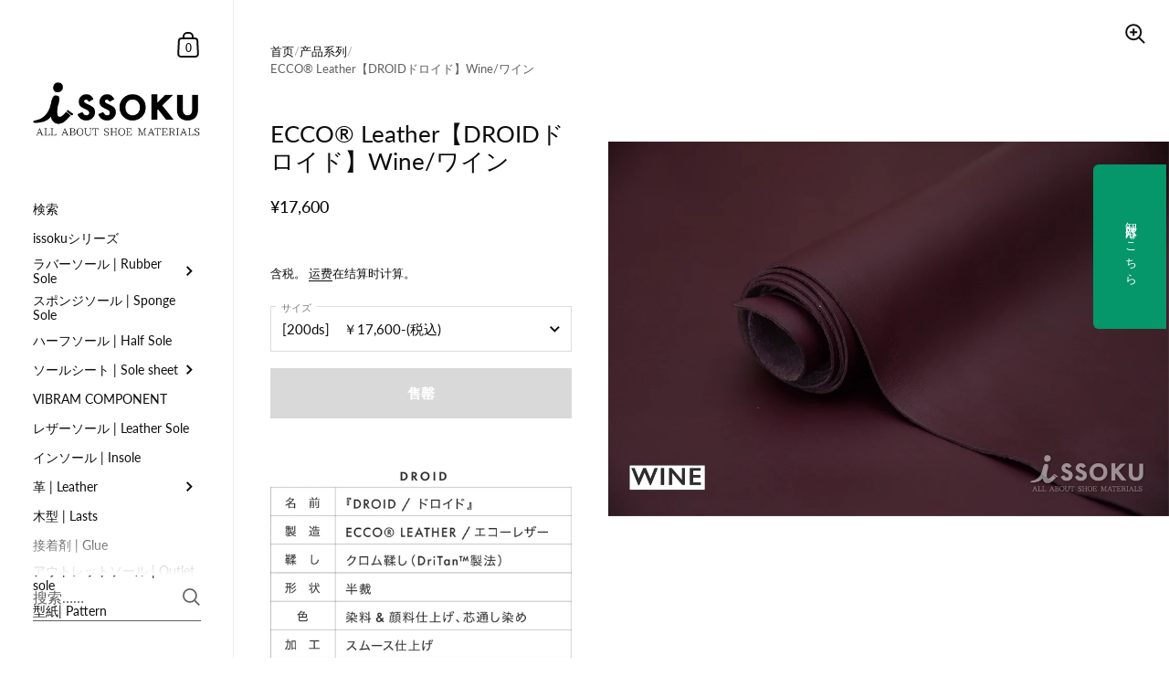

--- FILE ---
content_type: text/html; charset=utf-8
request_url: https://www.issoku.tokyo/zh/products/ecco%C2%AE%EF%B8%8E-leather-droid%E3%83%89%E3%83%AD%E3%82%A4%E3%83%89-%E3%82%A2%E3%83%BC%E3%83%A2%E3%83%B3%E3%83%89
body_size: 60322
content:

<!doctype html><html class="no-js" lang="zh-CN" dir="ltr">
  
<head>

	<meta charset="utf-8">
  <meta http-equiv="X-UA-Compatible" content="IE=edge,chrome=1">
  <meta name="viewport" content="width=device-width, initial-scale=1.0, height=device-height, minimum-scale=1.0"><link rel="shortcut icon" href="//www.issoku.tokyo/cdn/shop/files/issoku.favi__1.png?crop=center&height=48&v=1634977975&width=48" type="image/png" /><title>ECCO®︎ Leather【DROIDドロイド】Wine/ワイン &ndash; issoku</title><meta name="description" content="">

<meta property="og:site_name" content="issoku">
<meta property="og:url" content="https://www.issoku.tokyo/zh/products/ecco%c2%ae%ef%b8%8e-leather-droid%e3%83%89%e3%83%ad%e3%82%a4%e3%83%89-%e3%82%a2%e3%83%bc%e3%83%a2%e3%83%b3%e3%83%89">
<meta property="og:title" content="ECCO®︎ Leather【DROIDドロイド】Wine/ワイン">
<meta property="og:type" content="product">
<meta property="og:description" content="issoku®︎はVibram®︎の正規代理店である川村通商株式会社が運営する靴資材のオンラインストアです。長年の卸販売で培ったノウハウを活かして、Vibram®︎のスニーカーソールや木型、接着剤などを販売。靴メーカーさんや靴職人さんはもちろんのこと、趣味で靴作りをされている方やスニーカーのカスタム、ソールスワップをされる方、ワラーチを作られる方にも役立てていただけるような商品やサービスを展開していきたいと思っています。ひび割れてしまったスニーカーソールを新しいものに取り替えれば長く愛用することができます。"><meta property="og:image" content="http://www.issoku.tokyo/cdn/shop/products/droid_wine.jpg?v=1640502336">
  <meta property="og:image:secure_url" content="https://www.issoku.tokyo/cdn/shop/products/droid_wine.jpg?v=1640502336">
  <meta property="og:image:width" content="2048">
  <meta property="og:image:height" content="1365"><meta property="og:price:amount" content="17,600">
  <meta property="og:price:currency" content="JPY"><meta name="twitter:card" content="summary_large_image">
<meta name="twitter:title" content="ECCO®︎ Leather【DROIDドロイド】Wine/ワイン">
<meta name="twitter:description" content="issoku®︎はVibram®︎の正規代理店である川村通商株式会社が運営する靴資材のオンラインストアです。長年の卸販売で培ったノウハウを活かして、Vibram®︎のスニーカーソールや木型、接着剤などを販売。靴メーカーさんや靴職人さんはもちろんのこと、趣味で靴作りをされている方やスニーカーのカスタム、ソールスワップをされる方、ワラーチを作られる方にも役立てていただけるような商品やサービスを展開していきたいと思っています。ひび割れてしまったスニーカーソールを新しいものに取り替えれば長く愛用することができます。"><script type="application/ld+json">
  [
    {
      "@context": "https://schema.org",
      "@type": "WebSite",
      "name": "issoku",
      "url": "https:\/\/www.issoku.tokyo"
    },
    {
      "@context": "https://schema.org",
      "@type": "Organization",
      "name": "issoku",
      "url": "https:\/\/www.issoku.tokyo"
    }
  ]
</script>

<script type="application/ld+json">
{
  "@context": "http://schema.org",
  "@type": "BreadcrumbList",
  "itemListElement": [
    {
      "@type": "ListItem",
      "position": 1,
      "name": "首页",
      "item": "https://www.issoku.tokyo"
    },{
        "@type": "ListItem",
        "position": 2,
        "name": "ECCO®︎ Leather【DROIDドロイド】Wine\/ワイン",
        "item": "https://www.issoku.tokyo/zh/products/ecco%C2%AE%EF%B8%8E-leather-droid%E3%83%89%E3%83%AD%E3%82%A4%E3%83%89-%E3%82%A2%E3%83%BC%E3%83%A2%E3%83%B3%E3%83%89"
      }]
}
</script><script type="application/ld+json">{"@context":"http:\/\/schema.org\/","@id":"\/zh\/products\/ecco%C2%AE%EF%B8%8E-leather-droid%E3%83%89%E3%83%AD%E3%82%A4%E3%83%89-%E3%82%A2%E3%83%BC%E3%83%A2%E3%83%B3%E3%83%89#product","@type":"ProductGroup","brand":{"@type":"Brand","name":"ECCO®︎"},"category":"真皮与人造革","description":"\n","hasVariant":[{"@id":"\/zh\/products\/ecco%C2%AE%EF%B8%8E-leather-droid%E3%83%89%E3%83%AD%E3%82%A4%E3%83%89-%E3%82%A2%E3%83%BC%E3%83%A2%E3%83%B3%E3%83%89?variant=41699044491415#variant","@type":"Product","image":"https:\/\/www.issoku.tokyo\/cdn\/shop\/products\/droid_wine.jpg?v=1640502336\u0026width=1920","name":"ECCO®︎ Leather【DROIDドロイド】Wine\/ワイン - [200ds]　￥17,600-(税込)","offers":{"@id":"\/zh\/products\/ecco%C2%AE%EF%B8%8E-leather-droid%E3%83%89%E3%83%AD%E3%82%A4%E3%83%89-%E3%82%A2%E3%83%BC%E3%83%A2%E3%83%B3%E3%83%89?variant=41699044491415#offer","@type":"Offer","availability":"http:\/\/schema.org\/OutOfStock","price":"17600","priceCurrency":"JPY","url":"https:\/\/www.issoku.tokyo\/zh\/products\/ecco%C2%AE%EF%B8%8E-leather-droid%E3%83%89%E3%83%AD%E3%82%A4%E3%83%89-%E3%82%A2%E3%83%BC%E3%83%A2%E3%83%B3%E3%83%89?variant=41699044491415"},"sku":"392005140-002"},{"@id":"\/zh\/products\/ecco%C2%AE%EF%B8%8E-leather-droid%E3%83%89%E3%83%AD%E3%82%A4%E3%83%89-%E3%82%A2%E3%83%BC%E3%83%A2%E3%83%B3%E3%83%89?variant=41699044524183#variant","@type":"Product","image":"https:\/\/www.issoku.tokyo\/cdn\/shop\/products\/droid_wine.jpg?v=1640502336\u0026width=1920","name":"ECCO®︎ Leather【DROIDドロイド】Wine\/ワイン - [218ds]　￥19,184-(税込)","offers":{"@id":"\/zh\/products\/ecco%C2%AE%EF%B8%8E-leather-droid%E3%83%89%E3%83%AD%E3%82%A4%E3%83%89-%E3%82%A2%E3%83%BC%E3%83%A2%E3%83%B3%E3%83%89?variant=41699044524183#offer","@type":"Offer","availability":"http:\/\/schema.org\/OutOfStock","price":"19184","priceCurrency":"JPY","url":"https:\/\/www.issoku.tokyo\/zh\/products\/ecco%C2%AE%EF%B8%8E-leather-droid%E3%83%89%E3%83%AD%E3%82%A4%E3%83%89-%E3%82%A2%E3%83%BC%E3%83%A2%E3%83%B3%E3%83%89?variant=41699044524183"},"sku":"392005140-002"}],"name":"ECCO®︎ Leather【DROIDドロイド】Wine\/ワイン","productGroupID":"7330936062103","url":"https:\/\/www.issoku.tokyo\/zh\/products\/ecco%C2%AE%EF%B8%8E-leather-droid%E3%83%89%E3%83%AD%E3%82%A4%E3%83%89-%E3%82%A2%E3%83%BC%E3%83%A2%E3%83%B3%E3%83%89"}</script><link rel="canonical" href="https://www.issoku.tokyo/zh/products/ecco%c2%ae%ef%b8%8e-leather-droid%e3%83%89%e3%83%ad%e3%82%a4%e3%83%89-%e3%82%a2%e3%83%bc%e3%83%a2%e3%83%b3%e3%83%89">

  <link rel="preconnect" href="https://cdn.shopify.com"><link rel="preconnect" href="https://fonts.shopifycdn.com" crossorigin><link href="//www.issoku.tokyo/cdn/shop/t/21/assets/theme.css?v=102843535565919075671763690479" as="style" rel="preload"><link href="//www.issoku.tokyo/cdn/shop/t/21/assets/section-sidebar.css?v=72653557871761192531763690476" as="style" rel="preload"><link href="//www.issoku.tokyo/cdn/shop/t/21/assets/component-product-item.css?v=150537970065674146051763690461" as="style" rel="preload"><link href="//www.issoku.tokyo/cdn/shop/t/21/assets/section-main-product.css?v=118922130750082265861763690473" as="style" rel="preload">
	<link rel="preload" as="image" href="//www.issoku.tokyo/cdn/shop/products/droid_wine.jpg?v=1640502336&width=480" imagesrcset="//www.issoku.tokyo/cdn/shop/products/droid_wine.jpg?v=1640502336&width=360 360w,//www.issoku.tokyo/cdn/shop/products/droid_wine.jpg?v=1640502336&width=480 480w,//www.issoku.tokyo/cdn/shop/products/droid_wine.jpg?v=1640502336&width=640 640w,//www.issoku.tokyo/cdn/shop/products/droid_wine.jpg?v=1640502336&width=840 840w,//www.issoku.tokyo/cdn/shop/products/droid_wine.jpg?v=1640502336&width=1080 1080w,//www.issoku.tokyo/cdn/shop/products/droid_wine.jpg?v=1640502336&width=1280 1280w,//www.issoku.tokyo/cdn/shop/products/droid_wine.jpg?v=1640502336&width=1540 1540w,//www.issoku.tokyo/cdn/shop/products/droid_wine.jpg?v=1640502336&width=1860 1860w," imagesizes="(max-width: 767px) 100vw, 70vw">
	

<link rel="preload" href="//www.issoku.tokyo/cdn/fonts/lato/lato_n4.c3b93d431f0091c8be23185e15c9d1fee1e971c5.woff2" as="font" type="font/woff2" crossorigin><link rel="preload" href="//www.issoku.tokyo/cdn/fonts/lato/lato_n4.c3b93d431f0091c8be23185e15c9d1fee1e971c5.woff2" as="font" type="font/woff2" crossorigin>

<style type="text/css">@font-face {
  font-family: Lato;
  font-weight: 400;
  font-style: normal;
  font-display: swap;
  src: url("//www.issoku.tokyo/cdn/fonts/lato/lato_n4.c3b93d431f0091c8be23185e15c9d1fee1e971c5.woff2") format("woff2"),
       url("//www.issoku.tokyo/cdn/fonts/lato/lato_n4.d5c00c781efb195594fd2fd4ad04f7882949e327.woff") format("woff");
}
@font-face {
  font-family: Lato;
  font-weight: 400;
  font-style: normal;
  font-display: swap;
  src: url("//www.issoku.tokyo/cdn/fonts/lato/lato_n4.c3b93d431f0091c8be23185e15c9d1fee1e971c5.woff2") format("woff2"),
       url("//www.issoku.tokyo/cdn/fonts/lato/lato_n4.d5c00c781efb195594fd2fd4ad04f7882949e327.woff") format("woff");
}
@font-face {
  font-family: Lato;
  font-weight: 500;
  font-style: normal;
  font-display: swap;
  src: url("//www.issoku.tokyo/cdn/fonts/lato/lato_n5.b2fec044fbe05725e71d90882e5f3b21dae2efbd.woff2") format("woff2"),
       url("//www.issoku.tokyo/cdn/fonts/lato/lato_n5.f25a9a5c73ff9372e69074488f99e8ac702b5447.woff") format("woff");
}
@font-face {
  font-family: Lato;
  font-weight: 600;
  font-style: normal;
  font-display: swap;
  src: url("//www.issoku.tokyo/cdn/fonts/lato/lato_n6.38d0e3b23b74a60f769c51d1df73fac96c580d59.woff2") format("woff2"),
       url("//www.issoku.tokyo/cdn/fonts/lato/lato_n6.3365366161bdcc36a3f97cfbb23954d8c4bf4079.woff") format("woff");
}
@font-face {
  font-family: Lato;
  font-weight: 700;
  font-style: normal;
  font-display: swap;
  src: url("//www.issoku.tokyo/cdn/fonts/lato/lato_n7.900f219bc7337bc57a7a2151983f0a4a4d9d5dcf.woff2") format("woff2"),
       url("//www.issoku.tokyo/cdn/fonts/lato/lato_n7.a55c60751adcc35be7c4f8a0313f9698598612ee.woff") format("woff");
}
@font-face {
  font-family: Lato;
  font-weight: 400;
  font-style: italic;
  font-display: swap;
  src: url("//www.issoku.tokyo/cdn/fonts/lato/lato_i4.09c847adc47c2fefc3368f2e241a3712168bc4b6.woff2") format("woff2"),
       url("//www.issoku.tokyo/cdn/fonts/lato/lato_i4.3c7d9eb6c1b0a2bf62d892c3ee4582b016d0f30c.woff") format("woff");
}
@font-face {
  font-family: Lato;
  font-weight: 700;
  font-style: italic;
  font-display: swap;
  src: url("//www.issoku.tokyo/cdn/fonts/lato/lato_i7.16ba75868b37083a879b8dd9f2be44e067dfbf92.woff2") format("woff2"),
       url("//www.issoku.tokyo/cdn/fonts/lato/lato_i7.4c07c2b3b7e64ab516aa2f2081d2bb0366b9dce8.woff") format("woff");
}
:root {

    /* Color variables - SIDEBAR */

    --color-sidebar-bg: 255, 255, 255;
    --color-sidebar-mobile-border: #e0e0e0;

    --color-sidebar-txt: 13, 13, 13;
    --color-sidebar-txt-foreground: 255, 255, 255;

    --color-sidebar-accent: 255, 114, 0;
    --color-sidebar-accent-foreground: 255, 255, 255;

    /* Color variables - BODY */

    --color-body-bg: 255, 255, 255;

    --color-body-txt: 13, 13, 13;
    --color-body-txt-foreground: 255, 255, 255;

    --color-body-accent: 255, 0, 0;
    --color-body-accent-foreground: 255, 255, 255;

    /* Color variables - FOOTER */

    --color-footer-bg: 122, 122, 122;
    --color-footer-txt: 255, 255, 255;
    --color-footer-accent: 255, 114, 0;

    /* Color variables - SPI */

    --color-body-text: #0d0d0d;
    --color-body: #ffffff;
    --color-bg: #ffffff;

    --color-grid-bg: 0, 0, 0;
    --color-grid-text: 255, 255, 255;

    /* Font variables */

    --base-headings-size: 22;
    --base-body-size: 15;
    --base-body-size-alt: 18;

    --font-stack-headings: Lato, sans-serif;
    --font-weight-headings: 400;
    --font-style-headings: normal;

    --font-stack-body: Lato, sans-serif;
    --font-weight-body: 400;
    --font-style-body: normal;--font-weight-body-medium: 500;--font-weight-body-semibold: 600;

    --font-weight-body-bold: 700;

    /* Layout */
    --vertical-padding-base: 90px;
    --horizontal-padding-base: 80px;
    --grid-gutter-base: 30px;

    --border-radius-buttons: 0px;
    --border-radius-forms: clamp(0px,0px, 10px);

  }

  select, .regular-select-cover {
    background-image: url("data:image/svg+xml,%3Csvg class='svg symbol symbol--arrow' xmlns='http://www.w3.org/2000/svg' width='24' height='24' fill='none'%3E%3Cpath fill-rule='evenodd' d='M13.828 14.414l4-4L16.414 9l-4 4-4-4L7 10.414l5.414 5.414 1.414-1.414z' fill='%230d0d0d'%3E%3C/path%3E%3C/svg%3E") !important;
  }
  .sidebar-element .regular-select-cover,
  .sidebar-element select {
    background-image: url("data:image/svg+xml,%3Csvg class='svg symbol symbol--arrow' xmlns='http://www.w3.org/2000/svg' width='24' height='24' fill='none'%3E%3Cpath fill-rule='evenodd' d='M13.828 14.414l4-4L16.414 9l-4 4-4-4L7 10.414l5.414 5.414 1.414-1.414z' fill='%230d0d0d'%3E%3C/path%3E%3C/svg%3E") !important;
  }
  .footer .regular-select-cover {
    background-image: url("data:image/svg+xml,%3Csvg class='svg symbol symbol--arrow' xmlns='http://www.w3.org/2000/svg' width='24' height='24' fill='none'%3E%3Cpath fill-rule='evenodd' d='M13.828 14.414l4-4L16.414 9l-4 4-4-4L7 10.414l5.414 5.414 1.414-1.414z' fill='%23ffffff'%3E%3C/path%3E%3C/svg%3E") !important;
  }
  
</style><link href="//www.issoku.tokyo/cdn/shop/t/21/assets/theme.css?v=102843535565919075671763690479" rel="stylesheet" type="text/css" media="all" />

	<script>window.performance && window.performance.mark && window.performance.mark('shopify.content_for_header.start');</script><meta name="google-site-verification" content="4GmV7q1gFP_ecmE7HVWKYa7pN8xz0zaToETPGZI-Llg">
<meta id="shopify-digital-wallet" name="shopify-digital-wallet" content="/59314274455/digital_wallets/dialog">
<meta name="shopify-checkout-api-token" content="0b32b1546a4ebc1ba4dbe8820b3b1791">
<meta id="in-context-paypal-metadata" data-shop-id="59314274455" data-venmo-supported="false" data-environment="production" data-locale="zh_CN" data-paypal-v4="true" data-currency="JPY">
<link rel="alternate" hreflang="x-default" href="https://www.issoku.tokyo/products/ecco%C2%AE%EF%B8%8E-leather-droid%E3%83%89%E3%83%AD%E3%82%A4%E3%83%89-%E3%82%A2%E3%83%BC%E3%83%A2%E3%83%B3%E3%83%89">
<link rel="alternate" hreflang="ja" href="https://www.issoku.tokyo/products/ecco%C2%AE%EF%B8%8E-leather-droid%E3%83%89%E3%83%AD%E3%82%A4%E3%83%89-%E3%82%A2%E3%83%BC%E3%83%A2%E3%83%B3%E3%83%89">
<link rel="alternate" hreflang="en" href="https://www.issoku.tokyo/en/products/ecco%C2%AE%EF%B8%8E-leather-droid%E3%83%89%E3%83%AD%E3%82%A4%E3%83%89-%E3%82%A2%E3%83%BC%E3%83%A2%E3%83%B3%E3%83%89">
<link rel="alternate" hreflang="it" href="https://www.issoku.tokyo/it/products/ecco%C2%AE%EF%B8%8E-leather-droid%E3%83%89%E3%83%AD%E3%82%A4%E3%83%89-%E3%82%A2%E3%83%BC%E3%83%A2%E3%83%B3%E3%83%89">
<link rel="alternate" hreflang="da" href="https://www.issoku.tokyo/da/products/ecco%C2%AE%EF%B8%8E-leather-droid%E3%83%89%E3%83%AD%E3%82%A4%E3%83%89-%E3%82%A2%E3%83%BC%E3%83%A2%E3%83%B3%E3%83%89">
<link rel="alternate" hreflang="zh-Hans" href="https://www.issoku.tokyo/zh/products/ecco%C2%AE%EF%B8%8E-leather-droid%E3%83%89%E3%83%AD%E3%82%A4%E3%83%89-%E3%82%A2%E3%83%BC%E3%83%A2%E3%83%B3%E3%83%89">
<link rel="alternate" hreflang="fr" href="https://www.issoku.tokyo/fr/products/ecco%C2%AE%EF%B8%8E-leather-droid%E3%83%89%E3%83%AD%E3%82%A4%E3%83%89-%E3%82%A2%E3%83%BC%E3%83%A2%E3%83%B3%E3%83%89">
<link rel="alternate" hreflang="de" href="https://www.issoku.tokyo/de/products/ecco%C2%AE%EF%B8%8E-leather-droid%E3%83%89%E3%83%AD%E3%82%A4%E3%83%89-%E3%82%A2%E3%83%BC%E3%83%A2%E3%83%B3%E3%83%89">
<link rel="alternate" hreflang="es" href="https://www.issoku.tokyo/es/products/ecco%C2%AE%EF%B8%8E-leather-droid%E3%83%89%E3%83%AD%E3%82%A4%E3%83%89-%E3%82%A2%E3%83%BC%E3%83%A2%E3%83%B3%E3%83%89">
<link rel="alternate" hreflang="ka" href="https://www.issoku.tokyo/ka/products/ecco%C2%AE%EF%B8%8E-leather-droid%E3%83%89%E3%83%AD%E3%82%A4%E3%83%89-%E3%82%A2%E3%83%BC%E3%83%A2%E3%83%B3%E3%83%89">
<link rel="alternate" hreflang="ko" href="https://www.issoku.tokyo/ko/products/ecco%C2%AE%EF%B8%8E-leather-droid%E3%83%89%E3%83%AD%E3%82%A4%E3%83%89-%E3%82%A2%E3%83%BC%E3%83%A2%E3%83%B3%E3%83%89">
<link rel="alternate" hreflang="id" href="https://www.issoku.tokyo/id/products/ecco%C2%AE%EF%B8%8E-leather-droid%E3%83%89%E3%83%AD%E3%82%A4%E3%83%89-%E3%82%A2%E3%83%BC%E3%83%A2%E3%83%B3%E3%83%89">
<link rel="alternate" hreflang="ms" href="https://www.issoku.tokyo/ms/products/ecco%C2%AE%EF%B8%8E-leather-droid%E3%83%89%E3%83%AD%E3%82%A4%E3%83%89-%E3%82%A2%E3%83%BC%E3%83%A2%E3%83%B3%E3%83%89">
<link rel="alternate" hreflang="zh-Hans-AE" href="https://www.issoku.tokyo/zh/products/ecco%C2%AE%EF%B8%8E-leather-droid%E3%83%89%E3%83%AD%E3%82%A4%E3%83%89-%E3%82%A2%E3%83%BC%E3%83%A2%E3%83%B3%E3%83%89">
<link rel="alternate" hreflang="zh-Hans-BE" href="https://www.issoku.tokyo/zh/products/ecco%C2%AE%EF%B8%8E-leather-droid%E3%83%89%E3%83%AD%E3%82%A4%E3%83%89-%E3%82%A2%E3%83%BC%E3%83%A2%E3%83%B3%E3%83%89">
<link rel="alternate" hreflang="zh-Hans-BG" href="https://www.issoku.tokyo/zh/products/ecco%C2%AE%EF%B8%8E-leather-droid%E3%83%89%E3%83%AD%E3%82%A4%E3%83%89-%E3%82%A2%E3%83%BC%E3%83%A2%E3%83%B3%E3%83%89">
<link rel="alternate" hreflang="zh-Hans-CH" href="https://www.issoku.tokyo/zh/products/ecco%C2%AE%EF%B8%8E-leather-droid%E3%83%89%E3%83%AD%E3%82%A4%E3%83%89-%E3%82%A2%E3%83%BC%E3%83%A2%E3%83%B3%E3%83%89">
<link rel="alternate" hreflang="zh-Hans-CY" href="https://www.issoku.tokyo/zh/products/ecco%C2%AE%EF%B8%8E-leather-droid%E3%83%89%E3%83%AD%E3%82%A4%E3%83%89-%E3%82%A2%E3%83%BC%E3%83%A2%E3%83%B3%E3%83%89">
<link rel="alternate" hreflang="zh-Hans-CZ" href="https://www.issoku.tokyo/zh/products/ecco%C2%AE%EF%B8%8E-leather-droid%E3%83%89%E3%83%AD%E3%82%A4%E3%83%89-%E3%82%A2%E3%83%BC%E3%83%A2%E3%83%B3%E3%83%89">
<link rel="alternate" hreflang="zh-Hans-EE" href="https://www.issoku.tokyo/zh/products/ecco%C2%AE%EF%B8%8E-leather-droid%E3%83%89%E3%83%AD%E3%82%A4%E3%83%89-%E3%82%A2%E3%83%BC%E3%83%A2%E3%83%B3%E3%83%89">
<link rel="alternate" hreflang="zh-Hans-FI" href="https://www.issoku.tokyo/zh/products/ecco%C2%AE%EF%B8%8E-leather-droid%E3%83%89%E3%83%AD%E3%82%A4%E3%83%89-%E3%82%A2%E3%83%BC%E3%83%A2%E3%83%B3%E3%83%89">
<link rel="alternate" hreflang="zh-Hans-HR" href="https://www.issoku.tokyo/zh/products/ecco%C2%AE%EF%B8%8E-leather-droid%E3%83%89%E3%83%AD%E3%82%A4%E3%83%89-%E3%82%A2%E3%83%BC%E3%83%A2%E3%83%B3%E3%83%89">
<link rel="alternate" hreflang="zh-Hans-HU" href="https://www.issoku.tokyo/zh/products/ecco%C2%AE%EF%B8%8E-leather-droid%E3%83%89%E3%83%AD%E3%82%A4%E3%83%89-%E3%82%A2%E3%83%BC%E3%83%A2%E3%83%B3%E3%83%89">
<link rel="alternate" hreflang="zh-Hans-IE" href="https://www.issoku.tokyo/zh/products/ecco%C2%AE%EF%B8%8E-leather-droid%E3%83%89%E3%83%AD%E3%82%A4%E3%83%89-%E3%82%A2%E3%83%BC%E3%83%A2%E3%83%B3%E3%83%89">
<link rel="alternate" hreflang="zh-Hans-LT" href="https://www.issoku.tokyo/zh/products/ecco%C2%AE%EF%B8%8E-leather-droid%E3%83%89%E3%83%AD%E3%82%A4%E3%83%89-%E3%82%A2%E3%83%BC%E3%83%A2%E3%83%B3%E3%83%89">
<link rel="alternate" hreflang="zh-Hans-LU" href="https://www.issoku.tokyo/zh/products/ecco%C2%AE%EF%B8%8E-leather-droid%E3%83%89%E3%83%AD%E3%82%A4%E3%83%89-%E3%82%A2%E3%83%BC%E3%83%A2%E3%83%B3%E3%83%89">
<link rel="alternate" hreflang="zh-Hans-LV" href="https://www.issoku.tokyo/zh/products/ecco%C2%AE%EF%B8%8E-leather-droid%E3%83%89%E3%83%AD%E3%82%A4%E3%83%89-%E3%82%A2%E3%83%BC%E3%83%A2%E3%83%B3%E3%83%89">
<link rel="alternate" hreflang="zh-Hans-MT" href="https://www.issoku.tokyo/zh/products/ecco%C2%AE%EF%B8%8E-leather-droid%E3%83%89%E3%83%AD%E3%82%A4%E3%83%89-%E3%82%A2%E3%83%BC%E3%83%A2%E3%83%B3%E3%83%89">
<link rel="alternate" hreflang="zh-Hans-MX" href="https://www.issoku.tokyo/zh/products/ecco%C2%AE%EF%B8%8E-leather-droid%E3%83%89%E3%83%AD%E3%82%A4%E3%83%89-%E3%82%A2%E3%83%BC%E3%83%A2%E3%83%B3%E3%83%89">
<link rel="alternate" hreflang="zh-Hans-NO" href="https://www.issoku.tokyo/zh/products/ecco%C2%AE%EF%B8%8E-leather-droid%E3%83%89%E3%83%AD%E3%82%A4%E3%83%89-%E3%82%A2%E3%83%BC%E3%83%A2%E3%83%B3%E3%83%89">
<link rel="alternate" hreflang="zh-Hans-OM" href="https://www.issoku.tokyo/zh/products/ecco%C2%AE%EF%B8%8E-leather-droid%E3%83%89%E3%83%AD%E3%82%A4%E3%83%89-%E3%82%A2%E3%83%BC%E3%83%A2%E3%83%B3%E3%83%89">
<link rel="alternate" hreflang="zh-Hans-PL" href="https://www.issoku.tokyo/zh/products/ecco%C2%AE%EF%B8%8E-leather-droid%E3%83%89%E3%83%AD%E3%82%A4%E3%83%89-%E3%82%A2%E3%83%BC%E3%83%A2%E3%83%B3%E3%83%89">
<link rel="alternate" hreflang="zh-Hans-PT" href="https://www.issoku.tokyo/zh/products/ecco%C2%AE%EF%B8%8E-leather-droid%E3%83%89%E3%83%AD%E3%82%A4%E3%83%89-%E3%82%A2%E3%83%BC%E3%83%A2%E3%83%B3%E3%83%89">
<link rel="alternate" hreflang="zh-Hans-QA" href="https://www.issoku.tokyo/zh/products/ecco%C2%AE%EF%B8%8E-leather-droid%E3%83%89%E3%83%AD%E3%82%A4%E3%83%89-%E3%82%A2%E3%83%BC%E3%83%A2%E3%83%B3%E3%83%89">
<link rel="alternate" hreflang="zh-Hans-RO" href="https://www.issoku.tokyo/zh/products/ecco%C2%AE%EF%B8%8E-leather-droid%E3%83%89%E3%83%AD%E3%82%A4%E3%83%89-%E3%82%A2%E3%83%BC%E3%83%A2%E3%83%B3%E3%83%89">
<link rel="alternate" hreflang="zh-Hans-SE" href="https://www.issoku.tokyo/zh/products/ecco%C2%AE%EF%B8%8E-leather-droid%E3%83%89%E3%83%AD%E3%82%A4%E3%83%89-%E3%82%A2%E3%83%BC%E3%83%A2%E3%83%B3%E3%83%89">
<link rel="alternate" hreflang="zh-Hans-SI" href="https://www.issoku.tokyo/zh/products/ecco%C2%AE%EF%B8%8E-leather-droid%E3%83%89%E3%83%AD%E3%82%A4%E3%83%89-%E3%82%A2%E3%83%BC%E3%83%A2%E3%83%B3%E3%83%89">
<link rel="alternate" hreflang="zh-Hans-SK" href="https://www.issoku.tokyo/zh/products/ecco%C2%AE%EF%B8%8E-leather-droid%E3%83%89%E3%83%AD%E3%82%A4%E3%83%89-%E3%82%A2%E3%83%BC%E3%83%A2%E3%83%B3%E3%83%89">
<link rel="alternate" hreflang="zh-Hans-FR" href="https://www.issoku.tokyo/zh/products/ecco%C2%AE%EF%B8%8E-leather-droid%E3%83%89%E3%83%AD%E3%82%A4%E3%83%89-%E3%82%A2%E3%83%BC%E3%83%A2%E3%83%B3%E3%83%89">
<link rel="alternate" hreflang="zh-Hans-GE" href="https://www.issoku.tokyo/zh/products/ecco%C2%AE%EF%B8%8E-leather-droid%E3%83%89%E3%83%AD%E3%82%A4%E3%83%89-%E3%82%A2%E3%83%BC%E3%83%A2%E3%83%B3%E3%83%89">
<link rel="alternate" hreflang="zh-Hans-AU" href="https://www.issoku.tokyo/zh/products/ecco%C2%AE%EF%B8%8E-leather-droid%E3%83%89%E3%83%AD%E3%82%A4%E3%83%89-%E3%82%A2%E3%83%BC%E3%83%A2%E3%83%B3%E3%83%89">
<link rel="alternate" hreflang="zh-Hans-GB" href="https://www.issoku.tokyo/zh/products/ecco%C2%AE%EF%B8%8E-leather-droid%E3%83%89%E3%83%AD%E3%82%A4%E3%83%89-%E3%82%A2%E3%83%BC%E3%83%A2%E3%83%B3%E3%83%89">
<link rel="alternate" hreflang="zh-Hans-CA" href="https://www.issoku.tokyo/zh/products/ecco%C2%AE%EF%B8%8E-leather-droid%E3%83%89%E3%83%AD%E3%82%A4%E3%83%89-%E3%82%A2%E3%83%BC%E3%83%A2%E3%83%B3%E3%83%89">
<link rel="alternate" hreflang="zh-Hans-ES" href="https://www.issoku.tokyo/zh/products/ecco%C2%AE%EF%B8%8E-leather-droid%E3%83%89%E3%83%AD%E3%82%A4%E3%83%89-%E3%82%A2%E3%83%BC%E3%83%A2%E3%83%B3%E3%83%89">
<link rel="alternate" hreflang="zh-Hans-IT" href="https://www.issoku.tokyo/zh/products/ecco%C2%AE%EF%B8%8E-leather-droid%E3%83%89%E3%83%AD%E3%82%A4%E3%83%89-%E3%82%A2%E3%83%BC%E3%83%A2%E3%83%B3%E3%83%89">
<link rel="alternate" hreflang="zh-Hans-DE" href="https://www.issoku.tokyo/zh/products/ecco%C2%AE%EF%B8%8E-leather-droid%E3%83%89%E3%83%AD%E3%82%A4%E3%83%89-%E3%82%A2%E3%83%BC%E3%83%A2%E3%83%B3%E3%83%89">
<link rel="alternate" hreflang="zh-Hans-DK" href="https://www.issoku.tokyo/zh/products/ecco%C2%AE%EF%B8%8E-leather-droid%E3%83%89%E3%83%AD%E3%82%A4%E3%83%89-%E3%82%A2%E3%83%BC%E3%83%A2%E3%83%B3%E3%83%89">
<link rel="alternate" hreflang="zh-Hans-NL" href="https://www.issoku.tokyo/zh/products/ecco%C2%AE%EF%B8%8E-leather-droid%E3%83%89%E3%83%AD%E3%82%A4%E3%83%89-%E3%82%A2%E3%83%BC%E3%83%A2%E3%83%B3%E3%83%89">
<link rel="alternate" hreflang="zh-Hans-TR" href="https://www.issoku.tokyo/zh/products/ecco%C2%AE%EF%B8%8E-leather-droid%E3%83%89%E3%83%AD%E3%82%A4%E3%83%89-%E3%82%A2%E3%83%BC%E3%83%A2%E3%83%B3%E3%83%89">
<link rel="alternate" hreflang="zh-Hans-NZ" href="https://www.issoku.tokyo/zh/products/ecco%C2%AE%EF%B8%8E-leather-droid%E3%83%89%E3%83%AD%E3%82%A4%E3%83%89-%E3%82%A2%E3%83%BC%E3%83%A2%E3%83%B3%E3%83%89">
<link rel="alternate" hreflang="zh-Hans-ID" href="https://www.issoku.tokyo/zh/products/ecco%C2%AE%EF%B8%8E-leather-droid%E3%83%89%E3%83%AD%E3%82%A4%E3%83%89-%E3%82%A2%E3%83%BC%E3%83%A2%E3%83%B3%E3%83%89">
<link rel="alternate" hreflang="zh-Hans-EC" href="https://www.issoku.tokyo/zh/products/ecco%C2%AE%EF%B8%8E-leather-droid%E3%83%89%E3%83%AD%E3%82%A4%E3%83%89-%E3%82%A2%E3%83%BC%E3%83%A2%E3%83%B3%E3%83%89">
<link rel="alternate" hreflang="zh-Hans-AT" href="https://www.issoku.tokyo/zh/products/ecco%C2%AE%EF%B8%8E-leather-droid%E3%83%89%E3%83%AD%E3%82%A4%E3%83%89-%E3%82%A2%E3%83%BC%E3%83%A2%E3%83%B3%E3%83%89">
<link rel="alternate" hreflang="zh-Hans-CN" href="https://www.issoku.tokyo/zh/products/ecco%C2%AE%EF%B8%8E-leather-droid%E3%83%89%E3%83%AD%E3%82%A4%E3%83%89-%E3%82%A2%E3%83%BC%E3%83%A2%E3%83%B3%E3%83%89">
<link rel="alternate" hreflang="zh-Hans-HK" href="https://www.issoku.tokyo/zh/products/ecco%C2%AE%EF%B8%8E-leather-droid%E3%83%89%E3%83%AD%E3%82%A4%E3%83%89-%E3%82%A2%E3%83%BC%E3%83%A2%E3%83%B3%E3%83%89">
<link rel="alternate" hreflang="zh-Hans-IN" href="https://www.issoku.tokyo/zh/products/ecco%C2%AE%EF%B8%8E-leather-droid%E3%83%89%E3%83%AD%E3%82%A4%E3%83%89-%E3%82%A2%E3%83%BC%E3%83%A2%E3%83%B3%E3%83%89">
<link rel="alternate" hreflang="zh-Hans-JP" href="https://www.issoku.tokyo/zh/products/ecco%C2%AE%EF%B8%8E-leather-droid%E3%83%89%E3%83%AD%E3%82%A4%E3%83%89-%E3%82%A2%E3%83%BC%E3%83%A2%E3%83%B3%E3%83%89">
<link rel="alternate" hreflang="zh-Hans-KR" href="https://www.issoku.tokyo/zh/products/ecco%C2%AE%EF%B8%8E-leather-droid%E3%83%89%E3%83%AD%E3%82%A4%E3%83%89-%E3%82%A2%E3%83%BC%E3%83%A2%E3%83%B3%E3%83%89">
<link rel="alternate" hreflang="zh-Hans-MY" href="https://www.issoku.tokyo/zh/products/ecco%C2%AE%EF%B8%8E-leather-droid%E3%83%89%E3%83%AD%E3%82%A4%E3%83%89-%E3%82%A2%E3%83%BC%E3%83%A2%E3%83%B3%E3%83%89">
<link rel="alternate" hreflang="zh-Hans-NP" href="https://www.issoku.tokyo/zh/products/ecco%C2%AE%EF%B8%8E-leather-droid%E3%83%89%E3%83%AD%E3%82%A4%E3%83%89-%E3%82%A2%E3%83%BC%E3%83%A2%E3%83%B3%E3%83%89">
<link rel="alternate" hreflang="zh-Hans-PH" href="https://www.issoku.tokyo/zh/products/ecco%C2%AE%EF%B8%8E-leather-droid%E3%83%89%E3%83%AD%E3%82%A4%E3%83%89-%E3%82%A2%E3%83%BC%E3%83%A2%E3%83%B3%E3%83%89">
<link rel="alternate" hreflang="zh-Hans-SG" href="https://www.issoku.tokyo/zh/products/ecco%C2%AE%EF%B8%8E-leather-droid%E3%83%89%E3%83%AD%E3%82%A4%E3%83%89-%E3%82%A2%E3%83%BC%E3%83%A2%E3%83%B3%E3%83%89">
<link rel="alternate" hreflang="zh-Hans-TH" href="https://www.issoku.tokyo/zh/products/ecco%C2%AE%EF%B8%8E-leather-droid%E3%83%89%E3%83%AD%E3%82%A4%E3%83%89-%E3%82%A2%E3%83%BC%E3%83%A2%E3%83%B3%E3%83%89">
<link rel="alternate" hreflang="zh-Hans-TW" href="https://www.issoku.tokyo/zh/products/ecco%C2%AE%EF%B8%8E-leather-droid%E3%83%89%E3%83%AD%E3%82%A4%E3%83%89-%E3%82%A2%E3%83%BC%E3%83%A2%E3%83%B3%E3%83%89">
<link rel="alternate" hreflang="zh-Hans-VN" href="https://www.issoku.tokyo/zh/products/ecco%C2%AE%EF%B8%8E-leather-droid%E3%83%89%E3%83%AD%E3%82%A4%E3%83%89-%E3%82%A2%E3%83%BC%E3%83%A2%E3%83%B3%E3%83%89">
<link rel="alternate" type="application/json+oembed" href="https://www.issoku.tokyo/zh/products/ecco%c2%ae%ef%b8%8e-leather-droid%e3%83%89%e3%83%ad%e3%82%a4%e3%83%89-%e3%82%a2%e3%83%bc%e3%83%a2%e3%83%b3%e3%83%89.oembed">
<script async="async" src="/checkouts/internal/preloads.js?locale=zh-JP"></script>
<link rel="preconnect" href="https://shop.app" crossorigin="anonymous">
<script async="async" src="https://shop.app/checkouts/internal/preloads.js?locale=zh-JP&shop_id=59314274455" crossorigin="anonymous"></script>
<script id="apple-pay-shop-capabilities" type="application/json">{"shopId":59314274455,"countryCode":"JP","currencyCode":"JPY","merchantCapabilities":["supports3DS"],"merchantId":"gid:\/\/shopify\/Shop\/59314274455","merchantName":"issoku","requiredBillingContactFields":["postalAddress","email","phone"],"requiredShippingContactFields":["postalAddress","email","phone"],"shippingType":"shipping","supportedNetworks":["visa","masterCard","amex","jcb","discover"],"total":{"type":"pending","label":"issoku","amount":"1.00"},"shopifyPaymentsEnabled":true,"supportsSubscriptions":true}</script>
<script id="shopify-features" type="application/json">{"accessToken":"0b32b1546a4ebc1ba4dbe8820b3b1791","betas":["rich-media-storefront-analytics"],"domain":"www.issoku.tokyo","predictiveSearch":false,"shopId":59314274455,"locale":"zh-cn"}</script>
<script>var Shopify = Shopify || {};
Shopify.shop = "issoku.myshopify.com";
Shopify.locale = "zh-CN";
Shopify.currency = {"active":"JPY","rate":"1.0"};
Shopify.country = "JP";
Shopify.theme = {"name":"Kingdom\/2025_11_21","id":146215108759,"schema_name":"Kingdom","schema_version":"5.4.0","theme_store_id":725,"role":"main"};
Shopify.theme.handle = "null";
Shopify.theme.style = {"id":null,"handle":null};
Shopify.cdnHost = "www.issoku.tokyo/cdn";
Shopify.routes = Shopify.routes || {};
Shopify.routes.root = "/zh/";</script>
<script type="module">!function(o){(o.Shopify=o.Shopify||{}).modules=!0}(window);</script>
<script>!function(o){function n(){var o=[];function n(){o.push(Array.prototype.slice.apply(arguments))}return n.q=o,n}var t=o.Shopify=o.Shopify||{};t.loadFeatures=n(),t.autoloadFeatures=n()}(window);</script>
<script>
  window.ShopifyPay = window.ShopifyPay || {};
  window.ShopifyPay.apiHost = "shop.app\/pay";
  window.ShopifyPay.redirectState = null;
</script>
<script id="shop-js-analytics" type="application/json">{"pageType":"product"}</script>
<script defer="defer" async type="module" src="//www.issoku.tokyo/cdn/shopifycloud/shop-js/modules/v2/client.init-shop-cart-sync_DF731VOk.zh-CN.esm.js"></script>
<script defer="defer" async type="module" src="//www.issoku.tokyo/cdn/shopifycloud/shop-js/modules/v2/chunk.common_BjuTtzQd.esm.js"></script>
<script type="module">
  await import("//www.issoku.tokyo/cdn/shopifycloud/shop-js/modules/v2/client.init-shop-cart-sync_DF731VOk.zh-CN.esm.js");
await import("//www.issoku.tokyo/cdn/shopifycloud/shop-js/modules/v2/chunk.common_BjuTtzQd.esm.js");

  window.Shopify.SignInWithShop?.initShopCartSync?.({"fedCMEnabled":true,"windoidEnabled":true});

</script>
<script>
  window.Shopify = window.Shopify || {};
  if (!window.Shopify.featureAssets) window.Shopify.featureAssets = {};
  window.Shopify.featureAssets['shop-js'] = {"shop-cart-sync":["modules/v2/client.shop-cart-sync_BMhtK9E2.zh-CN.esm.js","modules/v2/chunk.common_BjuTtzQd.esm.js"],"init-fed-cm":["modules/v2/client.init-fed-cm_ChKWE8QW.zh-CN.esm.js","modules/v2/chunk.common_BjuTtzQd.esm.js"],"shop-button":["modules/v2/client.shop-button_gLtb4kow.zh-CN.esm.js","modules/v2/chunk.common_BjuTtzQd.esm.js"],"shop-cash-offers":["modules/v2/client.shop-cash-offers_Cd75Qki4.zh-CN.esm.js","modules/v2/chunk.common_BjuTtzQd.esm.js","modules/v2/chunk.modal_DGevVa0B.esm.js"],"init-windoid":["modules/v2/client.init-windoid_BSlVRwR5.zh-CN.esm.js","modules/v2/chunk.common_BjuTtzQd.esm.js"],"shop-toast-manager":["modules/v2/client.shop-toast-manager_RkiWDYQq.zh-CN.esm.js","modules/v2/chunk.common_BjuTtzQd.esm.js"],"init-shop-email-lookup-coordinator":["modules/v2/client.init-shop-email-lookup-coordinator_Y9tTZFdv.zh-CN.esm.js","modules/v2/chunk.common_BjuTtzQd.esm.js"],"init-shop-cart-sync":["modules/v2/client.init-shop-cart-sync_DF731VOk.zh-CN.esm.js","modules/v2/chunk.common_BjuTtzQd.esm.js"],"avatar":["modules/v2/client.avatar_BTnouDA3.zh-CN.esm.js"],"pay-button":["modules/v2/client.pay-button_BMUWv-Xt.zh-CN.esm.js","modules/v2/chunk.common_BjuTtzQd.esm.js"],"init-customer-accounts":["modules/v2/client.init-customer-accounts_BE6_0VRa.zh-CN.esm.js","modules/v2/client.shop-login-button_atjYQZQw.zh-CN.esm.js","modules/v2/chunk.common_BjuTtzQd.esm.js","modules/v2/chunk.modal_DGevVa0B.esm.js"],"init-shop-for-new-customer-accounts":["modules/v2/client.init-shop-for-new-customer-accounts_CnyV3M27.zh-CN.esm.js","modules/v2/client.shop-login-button_atjYQZQw.zh-CN.esm.js","modules/v2/chunk.common_BjuTtzQd.esm.js","modules/v2/chunk.modal_DGevVa0B.esm.js"],"shop-login-button":["modules/v2/client.shop-login-button_atjYQZQw.zh-CN.esm.js","modules/v2/chunk.common_BjuTtzQd.esm.js","modules/v2/chunk.modal_DGevVa0B.esm.js"],"init-customer-accounts-sign-up":["modules/v2/client.init-customer-accounts-sign-up_CwfPmqI7.zh-CN.esm.js","modules/v2/client.shop-login-button_atjYQZQw.zh-CN.esm.js","modules/v2/chunk.common_BjuTtzQd.esm.js","modules/v2/chunk.modal_DGevVa0B.esm.js"],"shop-follow-button":["modules/v2/client.shop-follow-button_CoQ_EElg.zh-CN.esm.js","modules/v2/chunk.common_BjuTtzQd.esm.js","modules/v2/chunk.modal_DGevVa0B.esm.js"],"checkout-modal":["modules/v2/client.checkout-modal_B8hI39mv.zh-CN.esm.js","modules/v2/chunk.common_BjuTtzQd.esm.js","modules/v2/chunk.modal_DGevVa0B.esm.js"],"lead-capture":["modules/v2/client.lead-capture_D_jcpqCM.zh-CN.esm.js","modules/v2/chunk.common_BjuTtzQd.esm.js","modules/v2/chunk.modal_DGevVa0B.esm.js"],"shop-login":["modules/v2/client.shop-login_pDqjq2n4.zh-CN.esm.js","modules/v2/chunk.common_BjuTtzQd.esm.js","modules/v2/chunk.modal_DGevVa0B.esm.js"],"payment-terms":["modules/v2/client.payment-terms_CxygmIZF.zh-CN.esm.js","modules/v2/chunk.common_BjuTtzQd.esm.js","modules/v2/chunk.modal_DGevVa0B.esm.js"]};
</script>
<script>(function() {
  var isLoaded = false;
  function asyncLoad() {
    if (isLoaded) return;
    isLoaded = true;
    var urls = ["https:\/\/cdn.shopify.com\/s\/files\/1\/0593\/1427\/4455\/t\/6\/assets\/loy_59314274455.js?v=1666933836\u0026shop=issoku.myshopify.com","https:\/\/cdn.nfcube.com\/instafeed-3d0aa6308f0676fdbaa7c3515555739f.js?shop=issoku.myshopify.com"];
    for (var i = 0; i < urls.length; i++) {
      var s = document.createElement('script');
      s.type = 'text/javascript';
      s.async = true;
      s.src = urls[i];
      var x = document.getElementsByTagName('script')[0];
      x.parentNode.insertBefore(s, x);
    }
  };
  if(window.attachEvent) {
    window.attachEvent('onload', asyncLoad);
  } else {
    window.addEventListener('load', asyncLoad, false);
  }
})();</script>
<script id="__st">var __st={"a":59314274455,"offset":32400,"reqid":"1f843898-6cf9-426e-ac89-7fe7ef2af596-1768646127","pageurl":"www.issoku.tokyo\/zh\/products\/ecco%C2%AE%EF%B8%8E-leather-droid%E3%83%89%E3%83%AD%E3%82%A4%E3%83%89-%E3%82%A2%E3%83%BC%E3%83%A2%E3%83%B3%E3%83%89","u":"2566b8291569","p":"product","rtyp":"product","rid":7330936062103};</script>
<script>window.ShopifyPaypalV4VisibilityTracking = true;</script>
<script id="captcha-bootstrap">!function(){'use strict';const t='contact',e='account',n='new_comment',o=[[t,t],['blogs',n],['comments',n],[t,'customer']],c=[[e,'customer_login'],[e,'guest_login'],[e,'recover_customer_password'],[e,'create_customer']],r=t=>t.map((([t,e])=>`form[action*='/${t}']:not([data-nocaptcha='true']) input[name='form_type'][value='${e}']`)).join(','),a=t=>()=>t?[...document.querySelectorAll(t)].map((t=>t.form)):[];function s(){const t=[...o],e=r(t);return a(e)}const i='password',u='form_key',d=['recaptcha-v3-token','g-recaptcha-response','h-captcha-response',i],f=()=>{try{return window.sessionStorage}catch{return}},m='__shopify_v',_=t=>t.elements[u];function p(t,e,n=!1){try{const o=window.sessionStorage,c=JSON.parse(o.getItem(e)),{data:r}=function(t){const{data:e,action:n}=t;return t[m]||n?{data:e,action:n}:{data:t,action:n}}(c);for(const[e,n]of Object.entries(r))t.elements[e]&&(t.elements[e].value=n);n&&o.removeItem(e)}catch(o){console.error('form repopulation failed',{error:o})}}const l='form_type',E='cptcha';function T(t){t.dataset[E]=!0}const w=window,h=w.document,L='Shopify',v='ce_forms',y='captcha';let A=!1;((t,e)=>{const n=(g='f06e6c50-85a8-45c8-87d0-21a2b65856fe',I='https://cdn.shopify.com/shopifycloud/storefront-forms-hcaptcha/ce_storefront_forms_captcha_hcaptcha.v1.5.2.iife.js',D={infoText:'受 hCaptcha 保护',privacyText:'隐私',termsText:'条款'},(t,e,n)=>{const o=w[L][v],c=o.bindForm;if(c)return c(t,g,e,D).then(n);var r;o.q.push([[t,g,e,D],n]),r=I,A||(h.body.append(Object.assign(h.createElement('script'),{id:'captcha-provider',async:!0,src:r})),A=!0)});var g,I,D;w[L]=w[L]||{},w[L][v]=w[L][v]||{},w[L][v].q=[],w[L][y]=w[L][y]||{},w[L][y].protect=function(t,e){n(t,void 0,e),T(t)},Object.freeze(w[L][y]),function(t,e,n,w,h,L){const[v,y,A,g]=function(t,e,n){const i=e?o:[],u=t?c:[],d=[...i,...u],f=r(d),m=r(i),_=r(d.filter((([t,e])=>n.includes(e))));return[a(f),a(m),a(_),s()]}(w,h,L),I=t=>{const e=t.target;return e instanceof HTMLFormElement?e:e&&e.form},D=t=>v().includes(t);t.addEventListener('submit',(t=>{const e=I(t);if(!e)return;const n=D(e)&&!e.dataset.hcaptchaBound&&!e.dataset.recaptchaBound,o=_(e),c=g().includes(e)&&(!o||!o.value);(n||c)&&t.preventDefault(),c&&!n&&(function(t){try{if(!f())return;!function(t){const e=f();if(!e)return;const n=_(t);if(!n)return;const o=n.value;o&&e.removeItem(o)}(t);const e=Array.from(Array(32),(()=>Math.random().toString(36)[2])).join('');!function(t,e){_(t)||t.append(Object.assign(document.createElement('input'),{type:'hidden',name:u})),t.elements[u].value=e}(t,e),function(t,e){const n=f();if(!n)return;const o=[...t.querySelectorAll(`input[type='${i}']`)].map((({name:t})=>t)),c=[...d,...o],r={};for(const[a,s]of new FormData(t).entries())c.includes(a)||(r[a]=s);n.setItem(e,JSON.stringify({[m]:1,action:t.action,data:r}))}(t,e)}catch(e){console.error('failed to persist form',e)}}(e),e.submit())}));const S=(t,e)=>{t&&!t.dataset[E]&&(n(t,e.some((e=>e===t))),T(t))};for(const o of['focusin','change'])t.addEventListener(o,(t=>{const e=I(t);D(e)&&S(e,y())}));const B=e.get('form_key'),M=e.get(l),P=B&&M;t.addEventListener('DOMContentLoaded',(()=>{const t=y();if(P)for(const e of t)e.elements[l].value===M&&p(e,B);[...new Set([...A(),...v().filter((t=>'true'===t.dataset.shopifyCaptcha))])].forEach((e=>S(e,t)))}))}(h,new URLSearchParams(w.location.search),n,t,e,['guest_login'])})(!0,!0)}();</script>
<script integrity="sha256-4kQ18oKyAcykRKYeNunJcIwy7WH5gtpwJnB7kiuLZ1E=" data-source-attribution="shopify.loadfeatures" defer="defer" src="//www.issoku.tokyo/cdn/shopifycloud/storefront/assets/storefront/load_feature-a0a9edcb.js" crossorigin="anonymous"></script>
<script crossorigin="anonymous" defer="defer" src="//www.issoku.tokyo/cdn/shopifycloud/storefront/assets/shopify_pay/storefront-65b4c6d7.js?v=20250812"></script>
<script data-source-attribution="shopify.dynamic_checkout.dynamic.init">var Shopify=Shopify||{};Shopify.PaymentButton=Shopify.PaymentButton||{isStorefrontPortableWallets:!0,init:function(){window.Shopify.PaymentButton.init=function(){};var t=document.createElement("script");t.src="https://www.issoku.tokyo/cdn/shopifycloud/portable-wallets/latest/portable-wallets.zh-cn.js",t.type="module",document.head.appendChild(t)}};
</script>
<script data-source-attribution="shopify.dynamic_checkout.buyer_consent">
  function portableWalletsHideBuyerConsent(e){var t=document.getElementById("shopify-buyer-consent"),n=document.getElementById("shopify-subscription-policy-button");t&&n&&(t.classList.add("hidden"),t.setAttribute("aria-hidden","true"),n.removeEventListener("click",e))}function portableWalletsShowBuyerConsent(e){var t=document.getElementById("shopify-buyer-consent"),n=document.getElementById("shopify-subscription-policy-button");t&&n&&(t.classList.remove("hidden"),t.removeAttribute("aria-hidden"),n.addEventListener("click",e))}window.Shopify?.PaymentButton&&(window.Shopify.PaymentButton.hideBuyerConsent=portableWalletsHideBuyerConsent,window.Shopify.PaymentButton.showBuyerConsent=portableWalletsShowBuyerConsent);
</script>
<script>
  function portableWalletsCleanup(e){e&&e.src&&console.error("Failed to load portable wallets script "+e.src);var t=document.querySelectorAll("shopify-accelerated-checkout .shopify-payment-button__skeleton, shopify-accelerated-checkout-cart .wallet-cart-button__skeleton"),e=document.getElementById("shopify-buyer-consent");for(let e=0;e<t.length;e++)t[e].remove();e&&e.remove()}function portableWalletsNotLoadedAsModule(e){e instanceof ErrorEvent&&"string"==typeof e.message&&e.message.includes("import.meta")&&"string"==typeof e.filename&&e.filename.includes("portable-wallets")&&(window.removeEventListener("error",portableWalletsNotLoadedAsModule),window.Shopify.PaymentButton.failedToLoad=e,"loading"===document.readyState?document.addEventListener("DOMContentLoaded",window.Shopify.PaymentButton.init):window.Shopify.PaymentButton.init())}window.addEventListener("error",portableWalletsNotLoadedAsModule);
</script>

<script type="module" src="https://www.issoku.tokyo/cdn/shopifycloud/portable-wallets/latest/portable-wallets.zh-cn.js" onError="portableWalletsCleanup(this)" crossorigin="anonymous"></script>
<script nomodule>
  document.addEventListener("DOMContentLoaded", portableWalletsCleanup);
</script>

<script id='scb4127' type='text/javascript' async='' src='https://www.issoku.tokyo/cdn/shopifycloud/privacy-banner/storefront-banner.js'></script><link id="shopify-accelerated-checkout-styles" rel="stylesheet" media="screen" href="https://www.issoku.tokyo/cdn/shopifycloud/portable-wallets/latest/accelerated-checkout-backwards-compat.css" crossorigin="anonymous">
<style id="shopify-accelerated-checkout-cart">
        #shopify-buyer-consent {
  margin-top: 1em;
  display: inline-block;
  width: 100%;
}

#shopify-buyer-consent.hidden {
  display: none;
}

#shopify-subscription-policy-button {
  background: none;
  border: none;
  padding: 0;
  text-decoration: underline;
  font-size: inherit;
  cursor: pointer;
}

#shopify-subscription-policy-button::before {
  box-shadow: none;
}

      </style>

<script>window.performance && window.performance.mark && window.performance.mark('shopify.content_for_header.end');</script><noscript>
    <link rel="stylesheet" href="//www.issoku.tokyo/cdn/shop/t/21/assets/theme-noscript.css?v=18192456971343881671763690479">
  </noscript>

  <script>
    const ProductGalleryResizeHelper = productGallery => {
      if ( ( window.innerWidth >= 768 && productGallery.classList.contains('product-gallery--slider') ) || ( window.innerWidth < 1024 && window.innerWidth >= 768 ) ) {
        productGallery.querySelectorAll('.lazy-image').forEach(elm=>{
          const gutter = "image"==elm.parentNode.dataset.productMediaType||1024>window.innerWidth?0:productGallery.classList.contains("product-gallery--thumbnails")?productGallery.classList.contains("product-gallery--gutter")?110:100:productGallery.classList.contains("product-gallery--gutter")?70:50;
          elm.parentNode.style.width = ( ( productGallery.offsetHeight - gutter ) * elm.dataset.ratio ) + 'px';
        });
      } else {
        productGallery.querySelectorAll('.lazy-image').forEach(elm=>{
          elm.parentNode.style.width = '';
        });
      }
    }
  </script>



<!-- BEGIN app block: shopify://apps/pagefly-page-builder/blocks/app-embed/83e179f7-59a0-4589-8c66-c0dddf959200 -->

<!-- BEGIN app snippet: pagefly-cro-ab-testing-main -->







<script>
  ;(function () {
    const url = new URL(window.location)
    const viewParam = url.searchParams.get('view')
    if (viewParam && viewParam.includes('variant-pf-')) {
      url.searchParams.set('pf_v', viewParam)
      url.searchParams.delete('view')
      window.history.replaceState({}, '', url)
    }
  })()
</script>



<script type='module'>
  
  window.PAGEFLY_CRO = window.PAGEFLY_CRO || {}

  window.PAGEFLY_CRO['data_debug'] = {
    original_template_suffix: "leather",
    allow_ab_test: false,
    ab_test_start_time: 0,
    ab_test_end_time: 0,
    today_date_time: 1768646127000,
  }
  window.PAGEFLY_CRO['GA4'] = { enabled: false}
</script>

<!-- END app snippet -->








  <script src='https://cdn.shopify.com/extensions/019bb4f9-aed6-78a3-be91-e9d44663e6bf/pagefly-page-builder-215/assets/pagefly-helper.js' defer='defer'></script>

  <script src='https://cdn.shopify.com/extensions/019bb4f9-aed6-78a3-be91-e9d44663e6bf/pagefly-page-builder-215/assets/pagefly-general-helper.js' defer='defer'></script>

  <script src='https://cdn.shopify.com/extensions/019bb4f9-aed6-78a3-be91-e9d44663e6bf/pagefly-page-builder-215/assets/pagefly-snap-slider.js' defer='defer'></script>

  <script src='https://cdn.shopify.com/extensions/019bb4f9-aed6-78a3-be91-e9d44663e6bf/pagefly-page-builder-215/assets/pagefly-slideshow-v3.js' defer='defer'></script>

  <script src='https://cdn.shopify.com/extensions/019bb4f9-aed6-78a3-be91-e9d44663e6bf/pagefly-page-builder-215/assets/pagefly-slideshow-v4.js' defer='defer'></script>

  <script src='https://cdn.shopify.com/extensions/019bb4f9-aed6-78a3-be91-e9d44663e6bf/pagefly-page-builder-215/assets/pagefly-glider.js' defer='defer'></script>

  <script src='https://cdn.shopify.com/extensions/019bb4f9-aed6-78a3-be91-e9d44663e6bf/pagefly-page-builder-215/assets/pagefly-slideshow-v1-v2.js' defer='defer'></script>

  <script src='https://cdn.shopify.com/extensions/019bb4f9-aed6-78a3-be91-e9d44663e6bf/pagefly-page-builder-215/assets/pagefly-product-media.js' defer='defer'></script>

  <script src='https://cdn.shopify.com/extensions/019bb4f9-aed6-78a3-be91-e9d44663e6bf/pagefly-page-builder-215/assets/pagefly-product.js' defer='defer'></script>


<script id='pagefly-helper-data' type='application/json'>
  {
    "page_optimization": {
      "assets_prefetching": false
    },
    "elements_asset_mapper": {
      "Accordion": "https://cdn.shopify.com/extensions/019bb4f9-aed6-78a3-be91-e9d44663e6bf/pagefly-page-builder-215/assets/pagefly-accordion.js",
      "Accordion3": "https://cdn.shopify.com/extensions/019bb4f9-aed6-78a3-be91-e9d44663e6bf/pagefly-page-builder-215/assets/pagefly-accordion3.js",
      "CountDown": "https://cdn.shopify.com/extensions/019bb4f9-aed6-78a3-be91-e9d44663e6bf/pagefly-page-builder-215/assets/pagefly-countdown.js",
      "GMap1": "https://cdn.shopify.com/extensions/019bb4f9-aed6-78a3-be91-e9d44663e6bf/pagefly-page-builder-215/assets/pagefly-gmap.js",
      "GMap2": "https://cdn.shopify.com/extensions/019bb4f9-aed6-78a3-be91-e9d44663e6bf/pagefly-page-builder-215/assets/pagefly-gmap.js",
      "GMapBasicV2": "https://cdn.shopify.com/extensions/019bb4f9-aed6-78a3-be91-e9d44663e6bf/pagefly-page-builder-215/assets/pagefly-gmap.js",
      "GMapAdvancedV2": "https://cdn.shopify.com/extensions/019bb4f9-aed6-78a3-be91-e9d44663e6bf/pagefly-page-builder-215/assets/pagefly-gmap.js",
      "HTML.Video": "https://cdn.shopify.com/extensions/019bb4f9-aed6-78a3-be91-e9d44663e6bf/pagefly-page-builder-215/assets/pagefly-htmlvideo.js",
      "HTML.Video2": "https://cdn.shopify.com/extensions/019bb4f9-aed6-78a3-be91-e9d44663e6bf/pagefly-page-builder-215/assets/pagefly-htmlvideo2.js",
      "HTML.Video3": "https://cdn.shopify.com/extensions/019bb4f9-aed6-78a3-be91-e9d44663e6bf/pagefly-page-builder-215/assets/pagefly-htmlvideo2.js",
      "BackgroundVideo": "https://cdn.shopify.com/extensions/019bb4f9-aed6-78a3-be91-e9d44663e6bf/pagefly-page-builder-215/assets/pagefly-htmlvideo2.js",
      "Instagram": "https://cdn.shopify.com/extensions/019bb4f9-aed6-78a3-be91-e9d44663e6bf/pagefly-page-builder-215/assets/pagefly-instagram.js",
      "Instagram2": "https://cdn.shopify.com/extensions/019bb4f9-aed6-78a3-be91-e9d44663e6bf/pagefly-page-builder-215/assets/pagefly-instagram.js",
      "Insta3": "https://cdn.shopify.com/extensions/019bb4f9-aed6-78a3-be91-e9d44663e6bf/pagefly-page-builder-215/assets/pagefly-instagram3.js",
      "Tabs": "https://cdn.shopify.com/extensions/019bb4f9-aed6-78a3-be91-e9d44663e6bf/pagefly-page-builder-215/assets/pagefly-tab.js",
      "Tabs3": "https://cdn.shopify.com/extensions/019bb4f9-aed6-78a3-be91-e9d44663e6bf/pagefly-page-builder-215/assets/pagefly-tab3.js",
      "ProductBox": "https://cdn.shopify.com/extensions/019bb4f9-aed6-78a3-be91-e9d44663e6bf/pagefly-page-builder-215/assets/pagefly-cart.js",
      "FBPageBox2": "https://cdn.shopify.com/extensions/019bb4f9-aed6-78a3-be91-e9d44663e6bf/pagefly-page-builder-215/assets/pagefly-facebook.js",
      "FBLikeButton2": "https://cdn.shopify.com/extensions/019bb4f9-aed6-78a3-be91-e9d44663e6bf/pagefly-page-builder-215/assets/pagefly-facebook.js",
      "TwitterFeed2": "https://cdn.shopify.com/extensions/019bb4f9-aed6-78a3-be91-e9d44663e6bf/pagefly-page-builder-215/assets/pagefly-twitter.js",
      "Paragraph4": "https://cdn.shopify.com/extensions/019bb4f9-aed6-78a3-be91-e9d44663e6bf/pagefly-page-builder-215/assets/pagefly-paragraph4.js",

      "AliReviews": "https://cdn.shopify.com/extensions/019bb4f9-aed6-78a3-be91-e9d44663e6bf/pagefly-page-builder-215/assets/pagefly-3rd-elements.js",
      "BackInStock": "https://cdn.shopify.com/extensions/019bb4f9-aed6-78a3-be91-e9d44663e6bf/pagefly-page-builder-215/assets/pagefly-3rd-elements.js",
      "GloboBackInStock": "https://cdn.shopify.com/extensions/019bb4f9-aed6-78a3-be91-e9d44663e6bf/pagefly-page-builder-215/assets/pagefly-3rd-elements.js",
      "GrowaveWishlist": "https://cdn.shopify.com/extensions/019bb4f9-aed6-78a3-be91-e9d44663e6bf/pagefly-page-builder-215/assets/pagefly-3rd-elements.js",
      "InfiniteOptionsShopPad": "https://cdn.shopify.com/extensions/019bb4f9-aed6-78a3-be91-e9d44663e6bf/pagefly-page-builder-215/assets/pagefly-3rd-elements.js",
      "InkybayProductPersonalizer": "https://cdn.shopify.com/extensions/019bb4f9-aed6-78a3-be91-e9d44663e6bf/pagefly-page-builder-215/assets/pagefly-3rd-elements.js",
      "LimeSpot": "https://cdn.shopify.com/extensions/019bb4f9-aed6-78a3-be91-e9d44663e6bf/pagefly-page-builder-215/assets/pagefly-3rd-elements.js",
      "Loox": "https://cdn.shopify.com/extensions/019bb4f9-aed6-78a3-be91-e9d44663e6bf/pagefly-page-builder-215/assets/pagefly-3rd-elements.js",
      "Opinew": "https://cdn.shopify.com/extensions/019bb4f9-aed6-78a3-be91-e9d44663e6bf/pagefly-page-builder-215/assets/pagefly-3rd-elements.js",
      "Powr": "https://cdn.shopify.com/extensions/019bb4f9-aed6-78a3-be91-e9d44663e6bf/pagefly-page-builder-215/assets/pagefly-3rd-elements.js",
      "ProductReviews": "https://cdn.shopify.com/extensions/019bb4f9-aed6-78a3-be91-e9d44663e6bf/pagefly-page-builder-215/assets/pagefly-3rd-elements.js",
      "PushOwl": "https://cdn.shopify.com/extensions/019bb4f9-aed6-78a3-be91-e9d44663e6bf/pagefly-page-builder-215/assets/pagefly-3rd-elements.js",
      "ReCharge": "https://cdn.shopify.com/extensions/019bb4f9-aed6-78a3-be91-e9d44663e6bf/pagefly-page-builder-215/assets/pagefly-3rd-elements.js",
      "Rivyo": "https://cdn.shopify.com/extensions/019bb4f9-aed6-78a3-be91-e9d44663e6bf/pagefly-page-builder-215/assets/pagefly-3rd-elements.js",
      "TrackingMore": "https://cdn.shopify.com/extensions/019bb4f9-aed6-78a3-be91-e9d44663e6bf/pagefly-page-builder-215/assets/pagefly-3rd-elements.js",
      "Vitals": "https://cdn.shopify.com/extensions/019bb4f9-aed6-78a3-be91-e9d44663e6bf/pagefly-page-builder-215/assets/pagefly-3rd-elements.js",
      "Wiser": "https://cdn.shopify.com/extensions/019bb4f9-aed6-78a3-be91-e9d44663e6bf/pagefly-page-builder-215/assets/pagefly-3rd-elements.js"
    },
    "custom_elements_mapper": {
      "pf-click-action-element": "https://cdn.shopify.com/extensions/019bb4f9-aed6-78a3-be91-e9d44663e6bf/pagefly-page-builder-215/assets/pagefly-click-action-element.js",
      "pf-dialog-element": "https://cdn.shopify.com/extensions/019bb4f9-aed6-78a3-be91-e9d44663e6bf/pagefly-page-builder-215/assets/pagefly-dialog-element.js"
    }
  }
</script>


<!-- END app block --><script src="https://cdn.shopify.com/extensions/019b7fdd-4abb-746d-a2ec-5a81d4393c35/rivo-717/assets/rivo-app-embed.js" type="text/javascript" defer="defer"></script>
<link href="https://monorail-edge.shopifysvc.com" rel="dns-prefetch">
<script>(function(){if ("sendBeacon" in navigator && "performance" in window) {try {var session_token_from_headers = performance.getEntriesByType('navigation')[0].serverTiming.find(x => x.name == '_s').description;} catch {var session_token_from_headers = undefined;}var session_cookie_matches = document.cookie.match(/_shopify_s=([^;]*)/);var session_token_from_cookie = session_cookie_matches && session_cookie_matches.length === 2 ? session_cookie_matches[1] : "";var session_token = session_token_from_headers || session_token_from_cookie || "";function handle_abandonment_event(e) {var entries = performance.getEntries().filter(function(entry) {return /monorail-edge.shopifysvc.com/.test(entry.name);});if (!window.abandonment_tracked && entries.length === 0) {window.abandonment_tracked = true;var currentMs = Date.now();var navigation_start = performance.timing.navigationStart;var payload = {shop_id: 59314274455,url: window.location.href,navigation_start,duration: currentMs - navigation_start,session_token,page_type: "product"};window.navigator.sendBeacon("https://monorail-edge.shopifysvc.com/v1/produce", JSON.stringify({schema_id: "online_store_buyer_site_abandonment/1.1",payload: payload,metadata: {event_created_at_ms: currentMs,event_sent_at_ms: currentMs}}));}}window.addEventListener('pagehide', handle_abandonment_event);}}());</script>
<script id="web-pixels-manager-setup">(function e(e,d,r,n,o){if(void 0===o&&(o={}),!Boolean(null===(a=null===(i=window.Shopify)||void 0===i?void 0:i.analytics)||void 0===a?void 0:a.replayQueue)){var i,a;window.Shopify=window.Shopify||{};var t=window.Shopify;t.analytics=t.analytics||{};var s=t.analytics;s.replayQueue=[],s.publish=function(e,d,r){return s.replayQueue.push([e,d,r]),!0};try{self.performance.mark("wpm:start")}catch(e){}var l=function(){var e={modern:/Edge?\/(1{2}[4-9]|1[2-9]\d|[2-9]\d{2}|\d{4,})\.\d+(\.\d+|)|Firefox\/(1{2}[4-9]|1[2-9]\d|[2-9]\d{2}|\d{4,})\.\d+(\.\d+|)|Chrom(ium|e)\/(9{2}|\d{3,})\.\d+(\.\d+|)|(Maci|X1{2}).+ Version\/(15\.\d+|(1[6-9]|[2-9]\d|\d{3,})\.\d+)([,.]\d+|)( \(\w+\)|)( Mobile\/\w+|) Safari\/|Chrome.+OPR\/(9{2}|\d{3,})\.\d+\.\d+|(CPU[ +]OS|iPhone[ +]OS|CPU[ +]iPhone|CPU IPhone OS|CPU iPad OS)[ +]+(15[._]\d+|(1[6-9]|[2-9]\d|\d{3,})[._]\d+)([._]\d+|)|Android:?[ /-](13[3-9]|1[4-9]\d|[2-9]\d{2}|\d{4,})(\.\d+|)(\.\d+|)|Android.+Firefox\/(13[5-9]|1[4-9]\d|[2-9]\d{2}|\d{4,})\.\d+(\.\d+|)|Android.+Chrom(ium|e)\/(13[3-9]|1[4-9]\d|[2-9]\d{2}|\d{4,})\.\d+(\.\d+|)|SamsungBrowser\/([2-9]\d|\d{3,})\.\d+/,legacy:/Edge?\/(1[6-9]|[2-9]\d|\d{3,})\.\d+(\.\d+|)|Firefox\/(5[4-9]|[6-9]\d|\d{3,})\.\d+(\.\d+|)|Chrom(ium|e)\/(5[1-9]|[6-9]\d|\d{3,})\.\d+(\.\d+|)([\d.]+$|.*Safari\/(?![\d.]+ Edge\/[\d.]+$))|(Maci|X1{2}).+ Version\/(10\.\d+|(1[1-9]|[2-9]\d|\d{3,})\.\d+)([,.]\d+|)( \(\w+\)|)( Mobile\/\w+|) Safari\/|Chrome.+OPR\/(3[89]|[4-9]\d|\d{3,})\.\d+\.\d+|(CPU[ +]OS|iPhone[ +]OS|CPU[ +]iPhone|CPU IPhone OS|CPU iPad OS)[ +]+(10[._]\d+|(1[1-9]|[2-9]\d|\d{3,})[._]\d+)([._]\d+|)|Android:?[ /-](13[3-9]|1[4-9]\d|[2-9]\d{2}|\d{4,})(\.\d+|)(\.\d+|)|Mobile Safari.+OPR\/([89]\d|\d{3,})\.\d+\.\d+|Android.+Firefox\/(13[5-9]|1[4-9]\d|[2-9]\d{2}|\d{4,})\.\d+(\.\d+|)|Android.+Chrom(ium|e)\/(13[3-9]|1[4-9]\d|[2-9]\d{2}|\d{4,})\.\d+(\.\d+|)|Android.+(UC? ?Browser|UCWEB|U3)[ /]?(15\.([5-9]|\d{2,})|(1[6-9]|[2-9]\d|\d{3,})\.\d+)\.\d+|SamsungBrowser\/(5\.\d+|([6-9]|\d{2,})\.\d+)|Android.+MQ{2}Browser\/(14(\.(9|\d{2,})|)|(1[5-9]|[2-9]\d|\d{3,})(\.\d+|))(\.\d+|)|K[Aa][Ii]OS\/(3\.\d+|([4-9]|\d{2,})\.\d+)(\.\d+|)/},d=e.modern,r=e.legacy,n=navigator.userAgent;return n.match(d)?"modern":n.match(r)?"legacy":"unknown"}(),u="modern"===l?"modern":"legacy",c=(null!=n?n:{modern:"",legacy:""})[u],f=function(e){return[e.baseUrl,"/wpm","/b",e.hashVersion,"modern"===e.buildTarget?"m":"l",".js"].join("")}({baseUrl:d,hashVersion:r,buildTarget:u}),m=function(e){var d=e.version,r=e.bundleTarget,n=e.surface,o=e.pageUrl,i=e.monorailEndpoint;return{emit:function(e){var a=e.status,t=e.errorMsg,s=(new Date).getTime(),l=JSON.stringify({metadata:{event_sent_at_ms:s},events:[{schema_id:"web_pixels_manager_load/3.1",payload:{version:d,bundle_target:r,page_url:o,status:a,surface:n,error_msg:t},metadata:{event_created_at_ms:s}}]});if(!i)return console&&console.warn&&console.warn("[Web Pixels Manager] No Monorail endpoint provided, skipping logging."),!1;try{return self.navigator.sendBeacon.bind(self.navigator)(i,l)}catch(e){}var u=new XMLHttpRequest;try{return u.open("POST",i,!0),u.setRequestHeader("Content-Type","text/plain"),u.send(l),!0}catch(e){return console&&console.warn&&console.warn("[Web Pixels Manager] Got an unhandled error while logging to Monorail."),!1}}}}({version:r,bundleTarget:l,surface:e.surface,pageUrl:self.location.href,monorailEndpoint:e.monorailEndpoint});try{o.browserTarget=l,function(e){var d=e.src,r=e.async,n=void 0===r||r,o=e.onload,i=e.onerror,a=e.sri,t=e.scriptDataAttributes,s=void 0===t?{}:t,l=document.createElement("script"),u=document.querySelector("head"),c=document.querySelector("body");if(l.async=n,l.src=d,a&&(l.integrity=a,l.crossOrigin="anonymous"),s)for(var f in s)if(Object.prototype.hasOwnProperty.call(s,f))try{l.dataset[f]=s[f]}catch(e){}if(o&&l.addEventListener("load",o),i&&l.addEventListener("error",i),u)u.appendChild(l);else{if(!c)throw new Error("Did not find a head or body element to append the script");c.appendChild(l)}}({src:f,async:!0,onload:function(){if(!function(){var e,d;return Boolean(null===(d=null===(e=window.Shopify)||void 0===e?void 0:e.analytics)||void 0===d?void 0:d.initialized)}()){var d=window.webPixelsManager.init(e)||void 0;if(d){var r=window.Shopify.analytics;r.replayQueue.forEach((function(e){var r=e[0],n=e[1],o=e[2];d.publishCustomEvent(r,n,o)})),r.replayQueue=[],r.publish=d.publishCustomEvent,r.visitor=d.visitor,r.initialized=!0}}},onerror:function(){return m.emit({status:"failed",errorMsg:"".concat(f," has failed to load")})},sri:function(e){var d=/^sha384-[A-Za-z0-9+/=]+$/;return"string"==typeof e&&d.test(e)}(c)?c:"",scriptDataAttributes:o}),m.emit({status:"loading"})}catch(e){m.emit({status:"failed",errorMsg:(null==e?void 0:e.message)||"Unknown error"})}}})({shopId: 59314274455,storefrontBaseUrl: "https://www.issoku.tokyo",extensionsBaseUrl: "https://extensions.shopifycdn.com/cdn/shopifycloud/web-pixels-manager",monorailEndpoint: "https://monorail-edge.shopifysvc.com/unstable/produce_batch",surface: "storefront-renderer",enabledBetaFlags: ["2dca8a86"],webPixelsConfigList: [{"id":"612565143","configuration":"{\"config\":\"{\\\"pixel_id\\\":\\\"G-QDLPTT6WLX\\\",\\\"target_country\\\":\\\"JP\\\",\\\"gtag_events\\\":[{\\\"type\\\":\\\"begin_checkout\\\",\\\"action_label\\\":\\\"G-QDLPTT6WLX\\\"},{\\\"type\\\":\\\"search\\\",\\\"action_label\\\":\\\"G-QDLPTT6WLX\\\"},{\\\"type\\\":\\\"view_item\\\",\\\"action_label\\\":[\\\"G-QDLPTT6WLX\\\",\\\"MC-TKDLC68E02\\\"]},{\\\"type\\\":\\\"purchase\\\",\\\"action_label\\\":[\\\"G-QDLPTT6WLX\\\",\\\"MC-TKDLC68E02\\\"]},{\\\"type\\\":\\\"page_view\\\",\\\"action_label\\\":[\\\"G-QDLPTT6WLX\\\",\\\"MC-TKDLC68E02\\\"]},{\\\"type\\\":\\\"add_payment_info\\\",\\\"action_label\\\":\\\"G-QDLPTT6WLX\\\"},{\\\"type\\\":\\\"add_to_cart\\\",\\\"action_label\\\":\\\"G-QDLPTT6WLX\\\"}],\\\"enable_monitoring_mode\\\":false}\"}","eventPayloadVersion":"v1","runtimeContext":"OPEN","scriptVersion":"b2a88bafab3e21179ed38636efcd8a93","type":"APP","apiClientId":1780363,"privacyPurposes":[],"dataSharingAdjustments":{"protectedCustomerApprovalScopes":["read_customer_address","read_customer_email","read_customer_name","read_customer_personal_data","read_customer_phone"]}},{"id":"shopify-app-pixel","configuration":"{}","eventPayloadVersion":"v1","runtimeContext":"STRICT","scriptVersion":"0450","apiClientId":"shopify-pixel","type":"APP","privacyPurposes":["ANALYTICS","MARKETING"]},{"id":"shopify-custom-pixel","eventPayloadVersion":"v1","runtimeContext":"LAX","scriptVersion":"0450","apiClientId":"shopify-pixel","type":"CUSTOM","privacyPurposes":["ANALYTICS","MARKETING"]}],isMerchantRequest: false,initData: {"shop":{"name":"issoku","paymentSettings":{"currencyCode":"JPY"},"myshopifyDomain":"issoku.myshopify.com","countryCode":"JP","storefrontUrl":"https:\/\/www.issoku.tokyo\/zh"},"customer":null,"cart":null,"checkout":null,"productVariants":[{"price":{"amount":17600.0,"currencyCode":"JPY"},"product":{"title":"ECCO®︎ Leather【DROIDドロイド】Wine\/ワイン","vendor":"ECCO®︎","id":"7330936062103","untranslatedTitle":"ECCO®︎ Leather【DROIDドロイド】Wine\/ワイン","url":"\/zh\/products\/ecco%C2%AE%EF%B8%8E-leather-droid%E3%83%89%E3%83%AD%E3%82%A4%E3%83%89-%E3%82%A2%E3%83%BC%E3%83%A2%E3%83%B3%E3%83%89","type":"革"},"id":"41699044491415","image":{"src":"\/\/www.issoku.tokyo\/cdn\/shop\/products\/droid_wine.jpg?v=1640502336"},"sku":"392005140-002","title":"[200ds]　￥17,600-(税込)","untranslatedTitle":"[200ds]　￥17,600-(税込)"},{"price":{"amount":19184.0,"currencyCode":"JPY"},"product":{"title":"ECCO®︎ Leather【DROIDドロイド】Wine\/ワイン","vendor":"ECCO®︎","id":"7330936062103","untranslatedTitle":"ECCO®︎ Leather【DROIDドロイド】Wine\/ワイン","url":"\/zh\/products\/ecco%C2%AE%EF%B8%8E-leather-droid%E3%83%89%E3%83%AD%E3%82%A4%E3%83%89-%E3%82%A2%E3%83%BC%E3%83%A2%E3%83%B3%E3%83%89","type":"革"},"id":"41699044524183","image":{"src":"\/\/www.issoku.tokyo\/cdn\/shop\/products\/droid_wine.jpg?v=1640502336"},"sku":"392005140-002","title":"[218ds]　￥19,184-(税込)","untranslatedTitle":"[218ds]　￥19,184-(税込)"}],"purchasingCompany":null},},"https://www.issoku.tokyo/cdn","fcfee988w5aeb613cpc8e4bc33m6693e112",{"modern":"","legacy":""},{"shopId":"59314274455","storefrontBaseUrl":"https:\/\/www.issoku.tokyo","extensionBaseUrl":"https:\/\/extensions.shopifycdn.com\/cdn\/shopifycloud\/web-pixels-manager","surface":"storefront-renderer","enabledBetaFlags":"[\"2dca8a86\"]","isMerchantRequest":"false","hashVersion":"fcfee988w5aeb613cpc8e4bc33m6693e112","publish":"custom","events":"[[\"page_viewed\",{}],[\"product_viewed\",{\"productVariant\":{\"price\":{\"amount\":17600.0,\"currencyCode\":\"JPY\"},\"product\":{\"title\":\"ECCO®︎ Leather【DROIDドロイド】Wine\/ワイン\",\"vendor\":\"ECCO®︎\",\"id\":\"7330936062103\",\"untranslatedTitle\":\"ECCO®︎ Leather【DROIDドロイド】Wine\/ワイン\",\"url\":\"\/zh\/products\/ecco%C2%AE%EF%B8%8E-leather-droid%E3%83%89%E3%83%AD%E3%82%A4%E3%83%89-%E3%82%A2%E3%83%BC%E3%83%A2%E3%83%B3%E3%83%89\",\"type\":\"革\"},\"id\":\"41699044491415\",\"image\":{\"src\":\"\/\/www.issoku.tokyo\/cdn\/shop\/products\/droid_wine.jpg?v=1640502336\"},\"sku\":\"392005140-002\",\"title\":\"[200ds]　￥17,600-(税込)\",\"untranslatedTitle\":\"[200ds]　￥17,600-(税込)\"}}]]"});</script><script>
  window.ShopifyAnalytics = window.ShopifyAnalytics || {};
  window.ShopifyAnalytics.meta = window.ShopifyAnalytics.meta || {};
  window.ShopifyAnalytics.meta.currency = 'JPY';
  var meta = {"product":{"id":7330936062103,"gid":"gid:\/\/shopify\/Product\/7330936062103","vendor":"ECCO®︎","type":"革","handle":"ecco®︎-leather-droidドロイド-アーモンド","variants":[{"id":41699044491415,"price":1760000,"name":"ECCO®︎ Leather【DROIDドロイド】Wine\/ワイン - [200ds]　￥17,600-(税込)","public_title":"[200ds]　￥17,600-(税込)","sku":"392005140-002"},{"id":41699044524183,"price":1918400,"name":"ECCO®︎ Leather【DROIDドロイド】Wine\/ワイン - [218ds]　￥19,184-(税込)","public_title":"[218ds]　￥19,184-(税込)","sku":"392005140-002"}],"remote":false},"page":{"pageType":"product","resourceType":"product","resourceId":7330936062103,"requestId":"1f843898-6cf9-426e-ac89-7fe7ef2af596-1768646127"}};
  for (var attr in meta) {
    window.ShopifyAnalytics.meta[attr] = meta[attr];
  }
</script>
<script class="analytics">
  (function () {
    var customDocumentWrite = function(content) {
      var jquery = null;

      if (window.jQuery) {
        jquery = window.jQuery;
      } else if (window.Checkout && window.Checkout.$) {
        jquery = window.Checkout.$;
      }

      if (jquery) {
        jquery('body').append(content);
      }
    };

    var hasLoggedConversion = function(token) {
      if (token) {
        return document.cookie.indexOf('loggedConversion=' + token) !== -1;
      }
      return false;
    }

    var setCookieIfConversion = function(token) {
      if (token) {
        var twoMonthsFromNow = new Date(Date.now());
        twoMonthsFromNow.setMonth(twoMonthsFromNow.getMonth() + 2);

        document.cookie = 'loggedConversion=' + token + '; expires=' + twoMonthsFromNow;
      }
    }

    var trekkie = window.ShopifyAnalytics.lib = window.trekkie = window.trekkie || [];
    if (trekkie.integrations) {
      return;
    }
    trekkie.methods = [
      'identify',
      'page',
      'ready',
      'track',
      'trackForm',
      'trackLink'
    ];
    trekkie.factory = function(method) {
      return function() {
        var args = Array.prototype.slice.call(arguments);
        args.unshift(method);
        trekkie.push(args);
        return trekkie;
      };
    };
    for (var i = 0; i < trekkie.methods.length; i++) {
      var key = trekkie.methods[i];
      trekkie[key] = trekkie.factory(key);
    }
    trekkie.load = function(config) {
      trekkie.config = config || {};
      trekkie.config.initialDocumentCookie = document.cookie;
      var first = document.getElementsByTagName('script')[0];
      var script = document.createElement('script');
      script.type = 'text/javascript';
      script.onerror = function(e) {
        var scriptFallback = document.createElement('script');
        scriptFallback.type = 'text/javascript';
        scriptFallback.onerror = function(error) {
                var Monorail = {
      produce: function produce(monorailDomain, schemaId, payload) {
        var currentMs = new Date().getTime();
        var event = {
          schema_id: schemaId,
          payload: payload,
          metadata: {
            event_created_at_ms: currentMs,
            event_sent_at_ms: currentMs
          }
        };
        return Monorail.sendRequest("https://" + monorailDomain + "/v1/produce", JSON.stringify(event));
      },
      sendRequest: function sendRequest(endpointUrl, payload) {
        // Try the sendBeacon API
        if (window && window.navigator && typeof window.navigator.sendBeacon === 'function' && typeof window.Blob === 'function' && !Monorail.isIos12()) {
          var blobData = new window.Blob([payload], {
            type: 'text/plain'
          });

          if (window.navigator.sendBeacon(endpointUrl, blobData)) {
            return true;
          } // sendBeacon was not successful

        } // XHR beacon

        var xhr = new XMLHttpRequest();

        try {
          xhr.open('POST', endpointUrl);
          xhr.setRequestHeader('Content-Type', 'text/plain');
          xhr.send(payload);
        } catch (e) {
          console.log(e);
        }

        return false;
      },
      isIos12: function isIos12() {
        return window.navigator.userAgent.lastIndexOf('iPhone; CPU iPhone OS 12_') !== -1 || window.navigator.userAgent.lastIndexOf('iPad; CPU OS 12_') !== -1;
      }
    };
    Monorail.produce('monorail-edge.shopifysvc.com',
      'trekkie_storefront_load_errors/1.1',
      {shop_id: 59314274455,
      theme_id: 146215108759,
      app_name: "storefront",
      context_url: window.location.href,
      source_url: "//www.issoku.tokyo/cdn/s/trekkie.storefront.cd680fe47e6c39ca5d5df5f0a32d569bc48c0f27.min.js"});

        };
        scriptFallback.async = true;
        scriptFallback.src = '//www.issoku.tokyo/cdn/s/trekkie.storefront.cd680fe47e6c39ca5d5df5f0a32d569bc48c0f27.min.js';
        first.parentNode.insertBefore(scriptFallback, first);
      };
      script.async = true;
      script.src = '//www.issoku.tokyo/cdn/s/trekkie.storefront.cd680fe47e6c39ca5d5df5f0a32d569bc48c0f27.min.js';
      first.parentNode.insertBefore(script, first);
    };
    trekkie.load(
      {"Trekkie":{"appName":"storefront","development":false,"defaultAttributes":{"shopId":59314274455,"isMerchantRequest":null,"themeId":146215108759,"themeCityHash":"2572866577743905185","contentLanguage":"zh-CN","currency":"JPY","eventMetadataId":"309664c1-4189-47c2-bd12-72cdf127f38f"},"isServerSideCookieWritingEnabled":true,"monorailRegion":"shop_domain","enabledBetaFlags":["65f19447"]},"Session Attribution":{},"S2S":{"facebookCapiEnabled":false,"source":"trekkie-storefront-renderer","apiClientId":580111}}
    );

    var loaded = false;
    trekkie.ready(function() {
      if (loaded) return;
      loaded = true;

      window.ShopifyAnalytics.lib = window.trekkie;

      var originalDocumentWrite = document.write;
      document.write = customDocumentWrite;
      try { window.ShopifyAnalytics.merchantGoogleAnalytics.call(this); } catch(error) {};
      document.write = originalDocumentWrite;

      window.ShopifyAnalytics.lib.page(null,{"pageType":"product","resourceType":"product","resourceId":7330936062103,"requestId":"1f843898-6cf9-426e-ac89-7fe7ef2af596-1768646127","shopifyEmitted":true});

      var match = window.location.pathname.match(/checkouts\/(.+)\/(thank_you|post_purchase)/)
      var token = match? match[1]: undefined;
      if (!hasLoggedConversion(token)) {
        setCookieIfConversion(token);
        window.ShopifyAnalytics.lib.track("Viewed Product",{"currency":"JPY","variantId":41699044491415,"productId":7330936062103,"productGid":"gid:\/\/shopify\/Product\/7330936062103","name":"ECCO®︎ Leather【DROIDドロイド】Wine\/ワイン - [200ds]　￥17,600-(税込)","price":"17600","sku":"392005140-002","brand":"ECCO®︎","variant":"[200ds]　￥17,600-(税込)","category":"革","nonInteraction":true,"remote":false},undefined,undefined,{"shopifyEmitted":true});
      window.ShopifyAnalytics.lib.track("monorail:\/\/trekkie_storefront_viewed_product\/1.1",{"currency":"JPY","variantId":41699044491415,"productId":7330936062103,"productGid":"gid:\/\/shopify\/Product\/7330936062103","name":"ECCO®︎ Leather【DROIDドロイド】Wine\/ワイン - [200ds]　￥17,600-(税込)","price":"17600","sku":"392005140-002","brand":"ECCO®︎","variant":"[200ds]　￥17,600-(税込)","category":"革","nonInteraction":true,"remote":false,"referer":"https:\/\/www.issoku.tokyo\/zh\/products\/ecco%C2%AE%EF%B8%8E-leather-droid%E3%83%89%E3%83%AD%E3%82%A4%E3%83%89-%E3%82%A2%E3%83%BC%E3%83%A2%E3%83%B3%E3%83%89"});
      }
    });


        var eventsListenerScript = document.createElement('script');
        eventsListenerScript.async = true;
        eventsListenerScript.src = "//www.issoku.tokyo/cdn/shopifycloud/storefront/assets/shop_events_listener-3da45d37.js";
        document.getElementsByTagName('head')[0].appendChild(eventsListenerScript);

})();</script>
  <script>
  if (!window.ga || (window.ga && typeof window.ga !== 'function')) {
    window.ga = function ga() {
      (window.ga.q = window.ga.q || []).push(arguments);
      if (window.Shopify && window.Shopify.analytics && typeof window.Shopify.analytics.publish === 'function') {
        window.Shopify.analytics.publish("ga_stub_called", {}, {sendTo: "google_osp_migration"});
      }
      console.error("Shopify's Google Analytics stub called with:", Array.from(arguments), "\nSee https://help.shopify.com/manual/promoting-marketing/pixels/pixel-migration#google for more information.");
    };
    if (window.Shopify && window.Shopify.analytics && typeof window.Shopify.analytics.publish === 'function') {
      window.Shopify.analytics.publish("ga_stub_initialized", {}, {sendTo: "google_osp_migration"});
    }
  }
</script>
<script
  defer
  src="https://www.issoku.tokyo/cdn/shopifycloud/perf-kit/shopify-perf-kit-3.0.4.min.js"
  data-application="storefront-renderer"
  data-shop-id="59314274455"
  data-render-region="gcp-us-central1"
  data-page-type="product"
  data-theme-instance-id="146215108759"
  data-theme-name="Kingdom"
  data-theme-version="5.4.0"
  data-monorail-region="shop_domain"
  data-resource-timing-sampling-rate="10"
  data-shs="true"
  data-shs-beacon="true"
  data-shs-export-with-fetch="true"
  data-shs-logs-sample-rate="1"
  data-shs-beacon-endpoint="https://www.issoku.tokyo/api/collect"
></script>
</head>

<body id="ecco®︎-leather-droidドロイド-wine-ワイン" class="no-touchevents
   template-product template-product-leather
">

	<script type="text/javascript">
		if ( 'ontouchstart' in window || window.DocumentTouch && document instanceof DocumentTouch ) {
		  document.querySelector('body').classList.remove('no-touchevents');
		  document.querySelector('body').classList.add('touchevents');
		} 
	</script>

  <script>
    function debounce(fn, wait) {
      let t;
      return (...args) => {
        clearTimeout(t);
        t = setTimeout(() => fn.apply(this, args), wait);
      };
    }
    window.KEYCODES = {
      TAB: 9,
      ESC: 27,
      DOWN: 40,
      RIGHT: 39,
      UP: 38,
      LEFT: 37,
      RETURN: 13
    };
  </script>
  
  <a href="#content" class="visually-hidden skip-to-content" tabindex="0">直接跳至内容部分</a>
  <div id="screen-reader-info" aria-live="polite" class="visually-hidden"></div><div id="shopify-section-announcement-bar" class="shopify-section mount-announcement"><script src="//www.issoku.tokyo/cdn/shop/t/21/assets/component-announcement-bar.js?v=45814524406249057521763690453" defer></script>

</div><style>
  .wholesale-button {
    position: fixed;
    z-index: 9999;
    right: 0;
    top: 25%;
  }
  
  .wholesale-link {
    display: flex;
    justify-content: center;
    align-items: center;
    background-color: #059669;
    color: white;
    text-decoration: none;
    padding: 2.5rem 1.8rem 2.5rem 2rem;
    margin-right: 2px;
    border-radius: 6px 0 0 6px;
    font-size: 13px;
    letter-spacing: 0.15em;
    min-height: 180px;
    writing-mode: vertical-rl;
    text-orientation: upright;
    -webkit-writing-mode: vertical-rl;
    -ms-writing-mode: tb-rl;
    transform: translateX(-1px);
    line-height: 1.5;
  }

  @media screen and (max-width: 768px) {
    .wholesale-button {
      right: 20px;
      left: 20px;
      top: auto;
      bottom: 20px;
    }
    
    .wholesale-link {
      writing-mode: horizontal-tb;
      -webkit-writing-mode: horizontal-tb;
      text-orientation: mixed;
      padding: 1rem;
      min-height: auto;
      border-radius: 6px;
      font-size: 14px;
      letter-spacing: normal;
      box-shadow: 0 2px 10px rgba(0, 0, 0, 0.1);
      margin-right: 0;
      transform: none;
    }
  }
</style>

<div class="wholesale-button">
  <a href="/pages/wholesales" class="wholesale-link">
    卸対応はこちら
  </a>
</div>

<style>
  @media screen and (max-width: 768px) {
    body {
      padding-bottom: 80px;
    }
  }
</style><div id="shopify-section-sidebar" class="shopify-section mount-sidebar mount-overlay"><link href="//www.issoku.tokyo/cdn/shop/t/21/assets/section-sidebar.css?v=72653557871761192531763690476" rel="stylesheet" type="text/css" media="all" />

<main-sidebar class="sidebar">

	<div class="sidebar__container sidebar__responsive-container sidebar-element sidebar-menus-holder">

		<div class="sidebar__container-holder" style="flex: 1 0 auto;">

	    <header class="logo">
				<div><a class="logo__image" href="/zh" style="display:block;height:62.730158730158735px">
							<img src="//www.issoku.tokyo/cdn/shop/files/issoku-logo_0.jpg?v=1634364127" alt="issoku" style="width: 190px;" width="315" height="104"  /></a></div>
	    </header>

	    <div class="sidebar__responsive-handles"><span class="sidebar__search-handle" tabindex="0">
						<span class="icon icon-search" aria-hidden="true"><svg class="svg symbol symbol--search" xmlns="http://www.w3.org/2000/svg" viewBox="0 0 24 24"><path d="M10.2 19.2a8.96 8.96 0 0 1-9-9 8.96 8.96 0 0 1 9-9 8.96 8.96 0 0 1 9 9 8.96 8.96 0 0 1-9 9zm0-16c-3.9 0-7 3.1-7 7s3.1 7 7 7 7-3.1 7-7c0-3.8-3.1-7-7-7z"/><path d="M15.65 17.11l1.414-1.414 5.657 5.657-1.414 1.414z"/></svg></span>
					</span><a href="/zh/cart" class="sidebar__cart-handle" title="购物车">
					<span class="visually-hidden">购物车</span>
					<span class="icon icon-cart" aria-hidden="true" style="height: 28px;"><svg class="svg symbol symbol--cart low-dpi" width="24" height="28" viewBox="0 0 24 28" fill="none" xmlns="http://www.w3.org/2000/svg"><path d="M7 7H4.85375C3.25513 7 1.93732 8.25356 1.85749 9.85019L1.15749 23.8502C1.07181 25.5637 2.43806 27 4.15375 27H19.8463C21.5619 27 22.9282 25.5637 22.8425 23.8502L22.1425 9.85019C22.0627 8.25356 20.7449 7 19.1463 7H17M7 7V5C7 2.79086 8.79086 1 11 1H13C15.2091 1 17 2.79086 17 5V7M7 7H17" stroke="black" stroke-width="2"/></svg><svg class="svg symbol symbol--cart high-dpi" width="24" height="28" viewBox="0 0 24 28" fill="none" xmlns="http://www.w3.org/2000/svg"><path d="M7.20513 7.11364H4.96283C3.37199 7.11364 2.05776 8.35543 1.96765 9.94371L1.17984 23.8301C1.08221 25.551 2.45138 27 4.17502 27H19.825C21.5486 27 22.9178 25.551 22.8202 23.8301L22.0324 9.94371C21.9422 8.35542 20.628 7.11364 19.0372 7.11364H16.7949M7.20513 7.11364V5C7.20513 2.79086 8.99599 1 11.2051 1H12.7949C15.004 1 16.7949 2.79086 16.7949 5V7.11364M7.20513 7.11364H16.7949" stroke="black" stroke-width="1.5"/></svg></span>
					<span class="count" aria-hidden="true" data-header-cart-count>0</span>
				</a>

				<span class="sidebar__menu-handle" tabindex="0">
					<span class="icon icon-menu" aria-hidden="true"><svg class="svg symbol symbol--burger" width="24" height="28" viewBox="0 0 24 28" fill="none" xmlns="http://www.w3.org/2000/svg"><path d="M0 5H24V7H0V5Z" fill="black"/><path d="M0 13H24V14V15H0C0 14.7071 0 14.2286 0 14C0 13.7714 0 13.2929 0 13Z" fill="black"/><path d="M0 21H24V23H0V21Z" fill="black"/></svg></span>
				</span>

			</div>

	    <sidebar-drawer style="display:block" data-overlay="sidebar" class="sidebar__menus  search-bottom-padding ">

				<span class="sidebar__menus-close hidden sidebar-close-element" data-js-close tabindex="0">
					<span class="visually-hidden">关闭</span>
					<span aria-hidden="true"><svg version="1.1" class="svg close" xmlns="//www.w3.org/2000/svg" xmlns:xlink="//www.w3.org  /1999/xlink" x="0px" y="0px" width="60px" height="60px" viewBox="0 0 60 60" enable-background="new 0 0 60 60" xml:space="preserve"><polygon points="38.936,23.561 36.814,21.439 30.562,27.691 24.311,21.439 22.189,23.561 28.441,29.812 22.189,36.064 24.311,38.186 30.562,31.934 36.814,38.186 38.936,36.064 32.684,29.812 "/></svg></span>
				</span>

				<span class="sidebar__menus-back hidden" tabindex="0">
					<span class="visually-hidden">返回</span>
					<span aria-hidden="true"><svg class="svg symbol symbol--arrow-left" style="transform: rotate(180deg);" xmlns="http://www.w3.org/2000/svg" viewBox="0 0 24 24"><path d="M18.4 6.6L17 8.1l3.2 3.2H.2v2h20L17 16.6l1.4 1.4 5.6-5.7z"/></svg></span>
				</span>

		    <nav class="primary-menu"><ul class="sidebar__menu sidebar-menu-element sidebar--primary"></ul></nav>

	    	<nav class="secondary-menu"><ul class="sidebar__menu sidebar-menu-element sidebar--secondary"><li class="" >

			<a href="/zh/search"  class="" data-type="secondary">
				<span style="flex: 1;"><span class="underline-animation">検索</span></span>
				<span class="submenu-arrow" aria-hidden="true"></span>
			</a></li><li class="" >

			<a href="/zh/collections/%E3%82%B7%E3%83%B3%E3%83%87%E3%83%AC%E3%83%A9%E3%82%B7%E3%83%AA%E3%83%BC%E3%82%BA-%E5%A5%87%E8%B7%A1%E3%81%AE%E5%87%BA%E4%BC%9A%E3%81%84"  class="" data-type="secondary">
				<span style="flex: 1;"><span class="underline-animation">issokuシリーズ</span></span>
				<span class="submenu-arrow" aria-hidden="true"></span>
			</a></li><li class=" has-submenu has-first-submenu "  aria-haspopup="true" >

			<a href="/zh/collections/%E3%83%A9%E3%83%90%E3%83%BC%E3%82%AA%E3%83%BC%E3%83%AB%E3%82%BD%E3%83%BC%E3%83%AB-all-sole"  class=" parent-has-submenu " data-type="secondary">
				<span style="flex: 1;"><span class="underline-animation">ラバーソール | Rubber Sole</span></span>
				<span class="submenu-arrow" aria-hidden="true"><svg class="svg symbol symbol--arrow" xmlns="http://www.w3.org/2000/svg" width="24" height="24" fill="none"><path fill-rule="evenodd" d="M13.828 14.414l4-4L16.414 9l-4 4-4-4L7 10.414l5.414 5.414 1.414-1.414z" fill="#000"/></svg></span>
			</a><div data-handle="ラバーソール-rubber-sole" class="sidebar__submenu sidebar-parent-element sidebar__submenu--first sidebar--secondary" aria-expanded="false">

					<div class="sidebar__container">

						<div class="sub-menu sub-menu--second">

							<ul><li class="" >

										<a href="/zh/collections/sneakersole" class=" sub-menu__link-second ">
											<span style="flex: 1;"><span class="underline-animation">スニーカーソール</span></span>
											<span class="submenu-arrow" aria-hidden="true"></span>
										</a></li><li class="" >

										<a href="/zh/collections/vibram%C2%AE%EF%B8%8E%E3%82%AB%E3%83%83%E3%83%97%E3%82%BD%E3%83%BC%E3%83%AB" class=" sub-menu__link-second ">
											<span style="flex: 1;"><span class="underline-animation">カップソール</span></span>
											<span class="submenu-arrow" aria-hidden="true"></span>
										</a></li><li class="" >

										<a href="/zh/collections/%E3%83%95%E3%83%A9%E3%83%83%E3%83%88%E5%BD%A2%E7%8A%B6-%E3%83%95%E3%83%A9%E3%83%83%E3%83%88%E3%82%BD%E3%83%BC%E3%83%AB" class=" sub-menu__link-second  sub-menu__last-second ">
											<span style="flex: 1;"><span class="underline-animation">フラットソール</span></span>
											<span class="submenu-arrow" aria-hidden="true"></span>
										</a></li></ul>
		
						</div>

					</div>

				</div></li><li class="" >

			<a href="/zh/collections/%E3%82%B9%E3%83%9D%E3%83%B3%E3%82%B8%E3%82%AA%E3%83%BC%E3%83%AB%E3%82%BD%E3%83%BC%E3%83%AB"  class="" data-type="secondary">
				<span style="flex: 1;"><span class="underline-animation">スポンジソール | Sponge Sole</span></span>
				<span class="submenu-arrow" aria-hidden="true"></span>
			</a></li><li class="" >

			<a href="/zh/collections/%E3%83%8F%E3%83%BC%E3%83%95%E3%82%BD%E3%83%BC%E3%83%AB-half-sole"  class="" data-type="secondary">
				<span style="flex: 1;"><span class="underline-animation">ハーフソール | Half Sole</span></span>
				<span class="submenu-arrow" aria-hidden="true"></span>
			</a></li><li class=" has-submenu has-first-submenu "  aria-haspopup="true" >

			<a href="/zh/collections/%E3%82%BD%E3%83%BC%E3%83%AB%E3%82%B7%E3%83%BC%E3%83%88"  class=" parent-has-submenu " data-type="secondary">
				<span style="flex: 1;"><span class="underline-animation">ソールシート | Sole sheet</span></span>
				<span class="submenu-arrow" aria-hidden="true"><svg class="svg symbol symbol--arrow" xmlns="http://www.w3.org/2000/svg" width="24" height="24" fill="none"><path fill-rule="evenodd" d="M13.828 14.414l4-4L16.414 9l-4 4-4-4L7 10.414l5.414 5.414 1.414-1.414z" fill="#000"/></svg></span>
			</a><div data-handle="ソールシート-sole-sheet" class="sidebar__submenu sidebar-parent-element sidebar__submenu--first sidebar--secondary" aria-expanded="false">

					<div class="sidebar__container">

						<div class="sub-menu sub-menu--second">

							<ul><li class="" >

										<a href="/zh/collections/solesheet" class=" sub-menu__link-second ">
											<span style="flex: 1;"><span class="underline-animation">大判ソールシート</span></span>
											<span class="submenu-arrow" aria-hidden="true"></span>
										</a></li><li class="" >

										<a href="/zh/collections/half-size-solesheet" class=" sub-menu__link-second  sub-menu__last-second ">
											<span style="flex: 1;"><span class="underline-animation">ハーフサイズ</span></span>
											<span class="submenu-arrow" aria-hidden="true"></span>
										</a></li></ul>
		
						</div>

					</div>

				</div></li><li class="" >

			<a href="/zh/collections/vibram-component"  class="" data-type="secondary">
				<span style="flex: 1;"><span class="underline-animation">VIBRAM COMPONENT</span></span>
				<span class="submenu-arrow" aria-hidden="true"></span>
			</a></li><li class="" >

			<a href="/zh/collections/%E3%83%AC%E3%82%B6%E3%83%BC%E3%82%AA%E3%83%BC%E3%83%AB%E3%82%BD%E3%83%BC%E3%83%AB"  class="" data-type="secondary">
				<span style="flex: 1;"><span class="underline-animation">レザーソール | Leather Sole</span></span>
				<span class="submenu-arrow" aria-hidden="true"></span>
			</a></li><li class="" >

			<a href="/zh/collections/%E3%82%A4%E3%83%B3%E3%82%BD%E3%83%BC%E3%83%AB-insole"  class="" data-type="secondary">
				<span style="flex: 1;"><span class="underline-animation">インソール | Insole</span></span>
				<span class="submenu-arrow" aria-hidden="true"></span>
			</a></li><li class=" has-submenu has-first-submenu "  aria-haspopup="true" >

			<a href="/zh/collections/leather"  class=" parent-has-submenu " data-type="secondary">
				<span style="flex: 1;"><span class="underline-animation">革 | Leather</span></span>
				<span class="submenu-arrow" aria-hidden="true"><svg class="svg symbol symbol--arrow" xmlns="http://www.w3.org/2000/svg" width="24" height="24" fill="none"><path fill-rule="evenodd" d="M13.828 14.414l4-4L16.414 9l-4 4-4-4L7 10.414l5.414 5.414 1.414-1.414z" fill="#000"/></svg></span>
			</a><div data-handle="革-leather" class="sidebar__submenu sidebar-parent-element sidebar__submenu--first sidebar--secondary" aria-expanded="false">

					<div class="sidebar__container">

						<div class="sub-menu sub-menu--second">

							<ul><li class="" >

										<a href="/zh/collections/%E5%A4%A7%E5%88%A4%E9%9D%A9" class=" sub-menu__link-second ">
											<span style="flex: 1;"><span class="underline-animation">大判革</span></span>
											<span class="submenu-arrow" aria-hidden="true"></span>
										</a></li><li class="" >

										<a href="/zh/collections/%E3%82%AB%E3%83%83%E3%83%88%E3%83%AC%E3%82%B6%E3%83%BC" class=" sub-menu__link-second ">
											<span style="flex: 1;"><span class="underline-animation">カットレザー | Cut Leather</span></span>
											<span class="submenu-arrow" aria-hidden="true"></span>
										</a></li><li class="" >

										<a href="/zh/collections/%E9%9D%A9%E3%81%AE%E6%BC%89%E3%81%8D%E5%8A%A0%E5%B7%A5" class=" sub-menu__link-second  sub-menu__last-second ">
											<span style="flex: 1;"><span class="underline-animation">革の漉き加工 | Splitting</span></span>
											<span class="submenu-arrow" aria-hidden="true"></span>
										</a></li></ul>
		
						</div>

					</div>

				</div></li><li class="" >

			<a href="/zh/collections/%E6%9C%A8%E5%9E%8B-%E3%83%A9%E3%82%B9%E3%83%88"  class="" data-type="secondary">
				<span style="flex: 1;"><span class="underline-animation">木型 | Lasts</span></span>
				<span class="submenu-arrow" aria-hidden="true"></span>
			</a></li><li class="" >

			<a href="/zh/collections/%E3%83%9C%E3%83%B3%E3%83%89-%E6%8E%A5%E7%9D%80%E5%89%A4"  class="" data-type="secondary">
				<span style="flex: 1;"><span class="underline-animation">接着剤 | Glue</span></span>
				<span class="submenu-arrow" aria-hidden="true"></span>
			</a></li><li class="" >

			<a href="/zh/collections/%E5%9C%A8%E5%BA%AB%E9%99%90%E3%82%8A"  class="" data-type="secondary">
				<span style="flex: 1;"><span class="underline-animation">アウトレットソール | Outlet sole</span></span>
				<span class="submenu-arrow" aria-hidden="true"></span>
			</a></li><li class="" >

			<a href="/zh/collections/pattern"  class="" data-type="secondary">
				<span style="flex: 1;"><span class="underline-animation">型紙| Pattern</span></span>
				<span class="submenu-arrow" aria-hidden="true"></span>
			</a></li><li class="" >

			<a href="/zh/blogs/issoku-blog"  class="" data-type="secondary">
				<span style="flex: 1;"><span class="underline-animation">Blog</span></span>
				<span class="submenu-arrow" aria-hidden="true"></span>
			</a></li><li class=" has-submenu has-first-submenu "  aria-haspopup="true" >

			<a href="/zh/pages/%E3%81%8A%E8%B2%B7%E3%81%84%E7%89%A9%E3%81%AE%E6%B5%81%E3%82%8C"  class=" parent-has-submenu " data-type="secondary">
				<span style="flex: 1;"><span class="underline-animation">お買い物の流れ</span></span>
				<span class="submenu-arrow" aria-hidden="true"><svg class="svg symbol symbol--arrow" xmlns="http://www.w3.org/2000/svg" width="24" height="24" fill="none"><path fill-rule="evenodd" d="M13.828 14.414l4-4L16.414 9l-4 4-4-4L7 10.414l5.414 5.414 1.414-1.414z" fill="#000"/></svg></span>
			</a><div data-handle="お買い物の流れ" class="sidebar__submenu sidebar-parent-element sidebar__submenu--first sidebar--secondary" aria-expanded="false">

					<div class="sidebar__container">

						<div class="sub-menu sub-menu--second">

							<ul><li class="" >

										<a href="/zh/pages/about-payment" class=" sub-menu__link-second  sub-menu__last-second ">
											<span style="flex: 1;"><span class="underline-animation">お支払い方法について</span></span>
											<span class="submenu-arrow" aria-hidden="true"></span>
										</a></li></ul>
		
						</div>

					</div>

				</div></li><li class="" >

			<a href="https://www.issoku.tokyo/pages/about-issoku"  class="" data-type="secondary">
				<span style="flex: 1;"><span class="underline-animation">issokuについて</span></span>
				<span class="submenu-arrow" aria-hidden="true"></span>
			</a></li><li class="" >

			<a href="/zh/pages/faq"  class="" data-type="secondary">
				<span style="flex: 1;"><span class="underline-animation">faq</span></span>
				<span class="submenu-arrow" aria-hidden="true"></span>
			</a></li><li class="" >

			<a href="/zh/collections/all"  class="" data-type="secondary">
				<span style="flex: 1;"><span class="underline-animation">全ての商品</span></span>
				<span class="submenu-arrow" aria-hidden="true"></span>
			</a></li><li class="" >

			<a href="/zh/pages/%E3%81%8A%E5%95%8F%E5%90%88%E3%81%9B"  class="" data-type="secondary">
				<span style="flex: 1;"><span class="underline-animation">お問合せ | Contact</span></span>
				<span class="submenu-arrow" aria-hidden="true"></span>
			</a></li></ul><ul class="sidebar__menu accounts-menu">
		    			<li><a href="/zh/account/login"><span class="underline-animation">登录</span></a></li>
		    		</ul><div class="localization-form-holder"><link href="//www.issoku.tokyo/cdn/shop/t/21/assets/component-localization-form.css?v=56907367778524232741763690457" rel="stylesheet" type="text/css" media="all" />
  
  

<form method="post" action="/zh/localization" id="localization_form-sidebar" accept-charset="UTF-8" class="localization-form" enctype="multipart/form-data"><input type="hidden" name="form_type" value="localization" /><input type="hidden" name="utf8" value="✓" /><input type="hidden" name="_method" value="put" /><input type="hidden" name="return_to" value="/zh/products/ecco%C2%AE%EF%B8%8E-leather-droid%E3%83%89%E3%83%AD%E3%82%A4%E3%83%89-%E3%82%A2%E3%83%BC%E3%83%A2%E3%83%B3%E3%83%89" /><localization-form class="localization-form__item">

        <span class="visually-hidden" id="lang-heading-sidebar">语言</span>

        <input type="hidden" name="locale_code" value="zh-CN" />

        <button class="regular-select-cover" aria-expanded="false" aria-controls="lang-list-sidebar" data-location="sidebar" data-js-localization-form-button>
          <span class="regular-select-inner">
            简体中文
          </span>
        </button>

        <ul id="lang-list-sidebar" class="regular-select-content invert-with-fixed" data-js-localization-form-content><li class="regular-select-item ">
              <button type="submit" name="locale_code" lang="ja" value="ja" >日本語</button>
            </li><li class="regular-select-item ">
              <button type="submit" name="locale_code" lang="en" value="en" >English</button>
            </li><li class="regular-select-item ">
              <button type="submit" name="locale_code" lang="it" value="it" >Italiano</button>
            </li><li class="regular-select-item ">
              <button type="submit" name="locale_code" lang="da" value="da" >Dansk</button>
            </li><li class="regular-select-item regular-select-item--selected">
              <button type="submit" name="locale_code" lang="zh-CN" value="zh-CN" aria-current="true">简体中文</button>
            </li><li class="regular-select-item ">
              <button type="submit" name="locale_code" lang="fr" value="fr" >Français</button>
            </li><li class="regular-select-item ">
              <button type="submit" name="locale_code" lang="de" value="de" >Deutsch</button>
            </li><li class="regular-select-item ">
              <button type="submit" name="locale_code" lang="es" value="es" >Español</button>
            </li><li class="regular-select-item ">
              <button type="submit" name="locale_code" lang="ka" value="ka" >Ქართული</button>
            </li><li class="regular-select-item ">
              <button type="submit" name="locale_code" lang="ko" value="ko" >한국어</button>
            </li><li class="regular-select-item ">
              <button type="submit" name="locale_code" lang="id" value="id" >Indonesia</button>
            </li><li class="regular-select-item ">
              <button type="submit" name="locale_code" lang="ms" value="ms" >Melayu</button>
            </li></ul>

      </localization-form><localization-form class="localization-form__item">

        <span class="visually-hidden" id="currency-heading-sidebar">国家/地区</span>

        <input type="hidden" name="country_code" id="CurrencySelector-sidebar" value="JP" />

        <button class="regular-select-cover" aria-expanded="false" aria-controls="currency-list-sidebar" data-location="sidebar" data-js-localization-form-button>
          <span class="regular-select-inner">
            <span class="localization-form__country">日本</span>
            <span class="localization-form__currency">(JPY ¥)</span>
          </span>
        </button>

        <ul id="currency-list-sidebar" class="regular-select-content invert-with-fixed" data-js-localization-form-content>
          
            <li class="regular-select-item ">
              <button type="submit" name="country_code" value="CN" >
                <span class="localization-form__country">中国</span> 
                <span class="localization-form__currency">(CNY ¥)</span>
              </button>
            </li>
            <li class="regular-select-item ">
              <button type="submit" name="country_code" value="DK" >
                <span class="localization-form__country">丹麦</span> 
                <span class="localization-form__currency">(DKK kr.)</span>
              </button>
            </li>
            <li class="regular-select-item ">
              <button type="submit" name="country_code" value="BG" >
                <span class="localization-form__country">保加利亚</span> 
                <span class="localization-form__currency">(EUR €)</span>
              </button>
            </li>
            <li class="regular-select-item ">
              <button type="submit" name="country_code" value="HR" >
                <span class="localization-form__country">克罗地亚</span> 
                <span class="localization-form__currency">(EUR €)</span>
              </button>
            </li>
            <li class="regular-select-item ">
              <button type="submit" name="country_code" value="CA" >
                <span class="localization-form__country">加拿大</span> 
                <span class="localization-form__currency">(CAD $)</span>
              </button>
            </li>
            <li class="regular-select-item ">
              <button type="submit" name="country_code" value="HU" >
                <span class="localization-form__country">匈牙利</span> 
                <span class="localization-form__currency">(HUF Ft)</span>
              </button>
            </li>
            <li class="regular-select-item ">
              <button type="submit" name="country_code" value="QA" >
                <span class="localization-form__country">卡塔尔</span> 
                <span class="localization-form__currency">(QAR ر.ق)</span>
              </button>
            </li>
            <li class="regular-select-item ">
              <button type="submit" name="country_code" value="LU" >
                <span class="localization-form__country">卢森堡</span> 
                <span class="localization-form__currency">(EUR €)</span>
              </button>
            </li>
            <li class="regular-select-item ">
              <button type="submit" name="country_code" value="IN" >
                <span class="localization-form__country">印度</span> 
                <span class="localization-form__currency">(INR ₹)</span>
              </button>
            </li>
            <li class="regular-select-item ">
              <button type="submit" name="country_code" value="ID" >
                <span class="localization-form__country">印度尼西亚</span> 
                <span class="localization-form__currency">(IDR Rp)</span>
              </button>
            </li>
            <li class="regular-select-item ">
              <button type="submit" name="country_code" value="EC" >
                <span class="localization-form__country">厄瓜多尔</span> 
                <span class="localization-form__currency">(USD $)</span>
              </button>
            </li>
            <li class="regular-select-item ">
              <button type="submit" name="country_code" value="TW" >
                <span class="localization-form__country">台湾</span> 
                <span class="localization-form__currency">(TWD $)</span>
              </button>
            </li>
            <li class="regular-select-item ">
              <button type="submit" name="country_code" value="TR" >
                <span class="localization-form__country">土耳其</span> 
                <span class="localization-form__currency">(TRY ₺)</span>
              </button>
            </li>
            <li class="regular-select-item ">
              <button type="submit" name="country_code" value="CY" >
                <span class="localization-form__country">塞浦路斯</span> 
                <span class="localization-form__currency">(EUR €)</span>
              </button>
            </li>
            <li class="regular-select-item ">
              <button type="submit" name="country_code" value="MX" >
                <span class="localization-form__country">墨西哥</span> 
                <span class="localization-form__currency">(JPY ¥)</span>
              </button>
            </li>
            <li class="regular-select-item ">
              <button type="submit" name="country_code" value="AT" >
                <span class="localization-form__country">奥地利</span> 
                <span class="localization-form__currency">(EUR €)</span>
              </button>
            </li>
            <li class="regular-select-item ">
              <button type="submit" name="country_code" value="NP" >
                <span class="localization-form__country">尼泊尔</span> 
                <span class="localization-form__currency">(NPR Rs.)</span>
              </button>
            </li>
            <li class="regular-select-item ">
              <button type="submit" name="country_code" value="DE" >
                <span class="localization-form__country">德国</span> 
                <span class="localization-form__currency">(EUR €)</span>
              </button>
            </li>
            <li class="regular-select-item ">
              <button type="submit" name="country_code" value="IT" >
                <span class="localization-form__country">意大利</span> 
                <span class="localization-form__currency">(EUR €)</span>
              </button>
            </li>
            <li class="regular-select-item ">
              <button type="submit" name="country_code" value="LV" >
                <span class="localization-form__country">拉脱维亚</span> 
                <span class="localization-form__currency">(EUR €)</span>
              </button>
            </li>
            <li class="regular-select-item ">
              <button type="submit" name="country_code" value="NO" >
                <span class="localization-form__country">挪威</span> 
                <span class="localization-form__currency">(NOK kr)</span>
              </button>
            </li>
            <li class="regular-select-item ">
              <button type="submit" name="country_code" value="CZ" >
                <span class="localization-form__country">捷克</span> 
                <span class="localization-form__currency">(CZK Kč)</span>
              </button>
            </li>
            <li class="regular-select-item ">
              <button type="submit" name="country_code" value="SK" >
                <span class="localization-form__country">斯洛伐克</span> 
                <span class="localization-form__currency">(EUR €)</span>
              </button>
            </li>
            <li class="regular-select-item ">
              <button type="submit" name="country_code" value="SI" >
                <span class="localization-form__country">斯洛文尼亚</span> 
                <span class="localization-form__currency">(EUR €)</span>
              </button>
            </li>
            <li class="regular-select-item ">
              <button type="submit" name="country_code" value="SG" >
                <span class="localization-form__country">新加坡</span> 
                <span class="localization-form__currency">(SGD $)</span>
              </button>
            </li>
            <li class="regular-select-item ">
              <button type="submit" name="country_code" value="NZ" >
                <span class="localization-form__country">新西兰</span> 
                <span class="localization-form__currency">(NZD $)</span>
              </button>
            </li>
            <li class="regular-select-item regular-select-item--selected">
              <button type="submit" name="country_code" value="JP" aria-current="true">
                <span class="localization-form__country">日本</span> 
                <span class="localization-form__currency">(JPY ¥)</span>
              </button>
            </li>
            <li class="regular-select-item ">
              <button type="submit" name="country_code" value="GE" >
                <span class="localization-form__country">格鲁吉亚</span> 
                <span class="localization-form__currency">(GEL ₾)</span>
              </button>
            </li>
            <li class="regular-select-item ">
              <button type="submit" name="country_code" value="BE" >
                <span class="localization-form__country">比利时</span> 
                <span class="localization-form__currency">(EUR €)</span>
              </button>
            </li>
            <li class="regular-select-item ">
              <button type="submit" name="country_code" value="FR" >
                <span class="localization-form__country">法国</span> 
                <span class="localization-form__currency">(EUR €)</span>
              </button>
            </li>
            <li class="regular-select-item ">
              <button type="submit" name="country_code" value="PL" >
                <span class="localization-form__country">波兰</span> 
                <span class="localization-form__currency">(PLN zł)</span>
              </button>
            </li>
            <li class="regular-select-item ">
              <button type="submit" name="country_code" value="TH" >
                <span class="localization-form__country">泰国</span> 
                <span class="localization-form__currency">(THB ฿)</span>
              </button>
            </li>
            <li class="regular-select-item ">
              <button type="submit" name="country_code" value="AU" >
                <span class="localization-form__country">澳大利亚</span> 
                <span class="localization-form__currency">(AUD $)</span>
              </button>
            </li>
            <li class="regular-select-item ">
              <button type="submit" name="country_code" value="IE" >
                <span class="localization-form__country">爱尔兰</span> 
                <span class="localization-form__currency">(EUR €)</span>
              </button>
            </li>
            <li class="regular-select-item ">
              <button type="submit" name="country_code" value="EE" >
                <span class="localization-form__country">爱沙尼亚</span> 
                <span class="localization-form__currency">(EUR €)</span>
              </button>
            </li>
            <li class="regular-select-item ">
              <button type="submit" name="country_code" value="SE" >
                <span class="localization-form__country">瑞典</span> 
                <span class="localization-form__currency">(SEK kr)</span>
              </button>
            </li>
            <li class="regular-select-item ">
              <button type="submit" name="country_code" value="CH" >
                <span class="localization-form__country">瑞士</span> 
                <span class="localization-form__currency">(CHF CHF)</span>
              </button>
            </li>
            <li class="regular-select-item ">
              <button type="submit" name="country_code" value="LT" >
                <span class="localization-form__country">立陶宛</span> 
                <span class="localization-form__currency">(EUR €)</span>
              </button>
            </li>
            <li class="regular-select-item ">
              <button type="submit" name="country_code" value="RO" >
                <span class="localization-form__country">罗马尼亚</span> 
                <span class="localization-form__currency">(RON Lei)</span>
              </button>
            </li>
            <li class="regular-select-item ">
              <button type="submit" name="country_code" value="FI" >
                <span class="localization-form__country">芬兰</span> 
                <span class="localization-form__currency">(EUR €)</span>
              </button>
            </li>
            <li class="regular-select-item ">
              <button type="submit" name="country_code" value="GB" >
                <span class="localization-form__country">英国</span> 
                <span class="localization-form__currency">(GBP £)</span>
              </button>
            </li>
            <li class="regular-select-item ">
              <button type="submit" name="country_code" value="NL" >
                <span class="localization-form__country">荷兰</span> 
                <span class="localization-form__currency">(EUR €)</span>
              </button>
            </li>
            <li class="regular-select-item ">
              <button type="submit" name="country_code" value="PH" >
                <span class="localization-form__country">菲律宾</span> 
                <span class="localization-form__currency">(PHP ₱)</span>
              </button>
            </li>
            <li class="regular-select-item ">
              <button type="submit" name="country_code" value="PT" >
                <span class="localization-form__country">葡萄牙</span> 
                <span class="localization-form__currency">(EUR €)</span>
              </button>
            </li>
            <li class="regular-select-item ">
              <button type="submit" name="country_code" value="ES" >
                <span class="localization-form__country">西班牙</span> 
                <span class="localization-form__currency">(EUR €)</span>
              </button>
            </li>
            <li class="regular-select-item ">
              <button type="submit" name="country_code" value="VN" >
                <span class="localization-form__country">越南</span> 
                <span class="localization-form__currency">(VND ₫)</span>
              </button>
            </li>
            <li class="regular-select-item ">
              <button type="submit" name="country_code" value="AE" >
                <span class="localization-form__country">阿拉伯联合酋长国</span> 
                <span class="localization-form__currency">(AED د.إ)</span>
              </button>
            </li>
            <li class="regular-select-item ">
              <button type="submit" name="country_code" value="OM" >
                <span class="localization-form__country">阿曼</span> 
                <span class="localization-form__currency">(JPY ¥)</span>
              </button>
            </li>
            <li class="regular-select-item ">
              <button type="submit" name="country_code" value="KR" >
                <span class="localization-form__country">韩国</span> 
                <span class="localization-form__currency">(KRW ₩)</span>
              </button>
            </li>
            <li class="regular-select-item ">
              <button type="submit" name="country_code" value="HK" >
                <span class="localization-form__country">香港特别行政区</span> 
                <span class="localization-form__currency">(HKD $)</span>
              </button>
            </li>
            <li class="regular-select-item ">
              <button type="submit" name="country_code" value="MY" >
                <span class="localization-form__country">马来西亚</span> 
                <span class="localization-form__currency">(MYR RM)</span>
              </button>
            </li>
            <li class="regular-select-item ">
              <button type="submit" name="country_code" value="MT" >
                <span class="localization-form__country">马耳他</span> 
                <span class="localization-form__currency">(EUR €)</span>
              </button>
            </li></ul>

      </localization-form></form><script src="//www.issoku.tokyo/cdn/shop/t/21/assets/component-localization-form.js?v=101882649807839101391763690457" defer></script></div>

	    	</nav>

	    </sidebar-drawer><sidebar-drawer style="display:none" class="sidebar__cart sidebar-parent-element" data-overlay="cart">
					<div class="sidebar-element">
						<span class="sidebar__cart-close sidebar-close-element" data-js-close tabindex="0">
							<span class="visually-hidden">关闭</span>
							<span aria-hidden="true"><svg version="1.1" class="svg close" xmlns="//www.w3.org/2000/svg" xmlns:xlink="//www.w3.org  /1999/xlink" x="0px" y="0px" width="60px" height="60px" viewBox="0 0 60 60" enable-background="new 0 0 60 60" xml:space="preserve"><polygon points="38.936,23.561 36.814,21.439 30.562,27.691 24.311,21.439 22.189,23.561 28.441,29.812 22.189,36.064 24.311,38.186 30.562,31.934 36.814,38.186 38.936,36.064 32.684,29.812 "/></svg></span>
						</span>
						<div class="sidebar-content-element"><cart-form id="AjaxCartForm" class="body-text-sm">

	<div class="cart__title sidebar-title-element" data-added-singular="{{ count }} 件产品已添加到您的购物车中" data-added-plural="{{ count }} 件产品已添加到您的购物车中" data-cart-empty="您的购物车目前是空的。">
		
			<span 
				>您的购物车目前是空的。</span>
		
	</div>

	<form action="/zh/cart" method="post" novalidate class="cart__form  cart--empty " id="cart">
		
		<div class="cart__items">

			

		</div>

	</form>

	<span class="cart__count hidden" aria-hidden="true" data-cart-count>0</span>

</cart-form><div id="AjaxCartSubtotal">

	<div class="cart__footer  cart--empty ">

		<div class="cart__details"><cart-note>
					<label for="cartSpecialInstructions" class="visually-hidden">卖方特别说明</label>
					<textarea id="cartSpecialInstructions" placeholder="卖方特别说明" name="note"></textarea>
				</cart-note><div class="cart-details" id="CartDetails">

		  	<div>
			    
			    

					<p id="CartTotal" class="h1">总计： <strong>¥0</strong></p>
					<small>含税费。结账时计算的<a href="/zh/policies/shipping-policy">运费</a>。</small>

				</div>

				<span  class="flex-buttons" ><a id="ViewCart" href="/zh/cart" class="button button--outline" style="text-align:center;">查看购物车</a><noscript>
	          <button type="submit" class="button button--outline" form="cart" >
	            更新
	          </button>
	        </noscript><button id="CheckOut" class="button button--solid" type="submit" name="checkout" form="cart">
							结账
						</button></span>

		  </div><div class="additional-checkout-buttons additional-checkout-buttons--vertical"><div class="dynamic-checkout__content" id="dynamic-checkout-cart" data-shopify="dynamic-checkout-cart"> <shopify-accelerated-checkout-cart wallet-configs="[{&quot;supports_subs&quot;:true,&quot;supports_def_opts&quot;:false,&quot;name&quot;:&quot;shop_pay&quot;,&quot;wallet_params&quot;:{&quot;shopId&quot;:59314274455,&quot;merchantName&quot;:&quot;issoku&quot;,&quot;personalized&quot;:true}},{&quot;supports_subs&quot;:false,&quot;supports_def_opts&quot;:false,&quot;name&quot;:&quot;paypal&quot;,&quot;wallet_params&quot;:{&quot;shopId&quot;:59314274455,&quot;countryCode&quot;:&quot;JP&quot;,&quot;merchantName&quot;:&quot;issoku&quot;,&quot;phoneRequired&quot;:true,&quot;companyRequired&quot;:false,&quot;shippingType&quot;:&quot;shipping&quot;,&quot;shopifyPaymentsEnabled&quot;:true,&quot;hasManagedSellingPlanState&quot;:null,&quot;requiresBillingAgreement&quot;:false,&quot;merchantId&quot;:&quot;XJCDSVE2XBE9G&quot;,&quot;sdkUrl&quot;:&quot;https://www.paypal.com/sdk/js?components=buttons\u0026commit=false\u0026currency=JPY\u0026locale=zh_CN\u0026client-id=AfUEYT7nO4BwZQERn9Vym5TbHAG08ptiKa9gm8OARBYgoqiAJIjllRjeIMI4g294KAH1JdTnkzubt1fr\u0026merchant-id=XJCDSVE2XBE9G\u0026intent=authorize&quot;}}]" access-token="0b32b1546a4ebc1ba4dbe8820b3b1791" buyer-country="JP" buyer-locale="zh-CN" buyer-currency="JPY" shop-id="59314274455" cart-id="63e9d1a2f374739cb64652a26f157bd5" enabled-flags="[&quot;ae0f5bf6&quot;]" > <div class="wallet-button-wrapper"> <ul class='wallet-cart-grid wallet-cart-grid--skeleton' role="list" data-shopify-buttoncontainer="true"> <li data-testid='grid-cell' class='wallet-cart-button-container'><div class='wallet-cart-button wallet-cart-button__skeleton' role='button' disabled aria-hidden='true'>&nbsp</div></li><li data-testid='grid-cell' class='wallet-cart-button-container'><div class='wallet-cart-button wallet-cart-button__skeleton' role='button' disabled aria-hidden='true'>&nbsp</div></li> </ul> </div> </shopify-accelerated-checkout-cart> <small id="shopify-buyer-consent" class="hidden" aria-hidden="true" data-consent-type="subscription"> 您购物车中的一件或多件商品属于定期购买或延迟购买商品。继续操作即表示我同意<span id="shopify-subscription-policy-button">取消政策</span>并授权贵方按本页所列价格、频率和日期通过我的付款方式扣费，直到我的订单已发货或我取消该购买（如允许）为止。 </small> </div></div></div>

		<span class="cart__preloader" aria-hidden="true"></span>

		<div class="cart-continue">
			<a href="/zh/collections/all" class="button button--solid">
				继续浏览
			</a>
		</div>

	</div>

</div></div>
					</div>
				</sidebar-drawer>
  			<link rel="stylesheet" href="//www.issoku.tokyo/cdn/shop/t/21/assets/component-cart.css?v=153102772180758386631763690454" media="print" onload="this.media='all';"><link href="//www.issoku.tokyo/cdn/shop/t/21/assets/component-search-form.css?v=76851826408499439181763690464" rel="stylesheet" type="text/css" media="all" />
				<sidebar-drawer style="display:none" class="sidebar__search sidebar-parent-element predictive-search" data-overlay="cart">
					<search-form><form action="/zh/search" method="get" class="input-group search-form" role="search" autocomplete="off"><input type="search" name="q" value="" placeholder="搜索……" data-responsive-placeholder="输入关键字，然后按回车键……" class="input-group-field search-field" aria-label="搜索……" autocomplete="off" data-js-search-input><button type="submit" class="btn icon-fallback-text" aria-label="提交">
	    <span class="icon icon-search" aria-hidden="true"><svg class="svg symbol symbol--search" xmlns="http://www.w3.org/2000/svg" viewBox="0 0 24 24"><path d="M10.2 19.2a8.96 8.96 0 0 1-9-9 8.96 8.96 0 0 1 9-9 8.96 8.96 0 0 1 9 9 8.96 8.96 0 0 1-9 9zm0-16c-3.9 0-7 3.1-7 7s3.1 7 7 7 7-3.1 7-7c0-3.8-3.1-7-7-7z"/><path d="M15.65 17.11l1.414-1.414 5.657 5.657-1.414 1.414z"/></svg></span>
  	</button></form><span class="sidebar__search-close sidebar-close-element" data-js-close tabindex="0">
							<span class="visually-hidden">关闭</span>
							<span aria-hidden="true"><svg version="1.1" class="svg close" xmlns="//www.w3.org/2000/svg" xmlns:xlink="//www.w3.org  /1999/xlink" x="0px" y="0px" width="60px" height="60px" viewBox="0 0 60 60" enable-background="new 0 0 60 60" xml:space="preserve"><polygon points="38.936,23.561 36.814,21.439 30.562,27.691 24.311,21.439 22.189,23.561 28.441,29.812 22.189,36.064 24.311,38.186 30.562,31.934 36.814,38.186 38.936,36.064 32.684,29.812 "/></svg></span>
						</span>
						<div class="sidebar__search-container" data-js-search-results data-js-search-results-holder></div>
					</search-form>
				</sidebar-drawer>
  			<link rel="stylesheet" href="//www.issoku.tokyo/cdn/shop/t/21/assets/component-search-item.css?v=41934288777339591211763690464" media="print" onload="this.media='all';"></div>
	</div>

	<div class="sidebar__seconds sidebar-parent-element"><div class="sidebar-element"><div class="sidebar__menu"></div></div></div>
	<div class="sidebar__thirds sidebar-parent-element"><div class="sidebar-element"><div class="sidebar__menu"></div></div></div>

</main-sidebar>

<script src="//www.issoku.tokyo/cdn/shop/t/21/assets/section-sidebar.js?v=57906336295504255981763690476" defer></script>

</div><div id="content-holder">

		<main id="content" role="main"><link href="//www.issoku.tokyo/cdn/shop/t/21/assets/component-product-item.css?v=150537970065674146051763690461" rel="stylesheet" type="text/css" media="all" /><link href="//www.issoku.tokyo/cdn/shop/t/21/assets/component-slider.css?v=119915813892738877091763690465" rel="stylesheet" type="text/css" media="all" />
      <script src="//www.issoku.tokyo/cdn/shop/t/21/assets/component-slider.js?v=6113188166095651201763690466" defer></script>
      
      <script src="//www.issoku.tokyo/cdn/shop/t/21/assets/component-product-form.js?v=74877893453700666131763690460" defer></script>

		  <div id="page-content"><section id="shopify-section-template--19022465400983__main" class="shopify-section mount-product-gallery mount-css-slider main-product"><link href="//www.issoku.tokyo/cdn/shop/t/21/assets/section-main-product.css?v=118922130750082265861763690473" rel="stylesheet" type="text/css" media="all" />
<link href="//www.issoku.tokyo/cdn/shop/t/21/assets/component-product-media.css?v=123772002839180230261763690461" rel="stylesheet" type="text/css" media="all" />

<product-page 
  id="product-template--19022465400983__main" class="page-section product" 
  data-collection="" data-id="7330936062103" 
  data-availability="false" 
><div class="mobile-breadcrumb"><nav class="breadcrumb body-text-sm" role="navigation" aria-label="breadcrumbs">

		<span class="breadcrumb__link"><a href="/zh">首页</a></span><span class="breadcrumb__separator">/</span><span class="breadcrumb__link"><a href="/zh/collections">产品系列</a></span><span class="breadcrumb__separator">/</span><span class="breadcrumb__current">ECCO®︎ Leather【DROIDドロイド】Wine/ワイン</span></nav></div>

  <section class="product__gallery  sticky ">

    <div class="product-gallery product-gallery-main product-gallery--slider product-gallery--fit  product-gallery--thumbnails product-gallery--mobile-variable" data-size="1" data-mobile-style="product-gallery--fill-mobile" data-desktop-style="product-gallery--fit" data-video-looping="true"  data-slider-scale >

       <css-slider 
          style="display:block"
          data-options='{
            "selector": ".product-gallery__item",
            "autoHeight": true,
            
             
              "thumbnails": false, 
              "navigation": false,
            
            "thumbnailsDOM": "<div class=\"product-gallery--dots css-slider-dot-navigation\" style=\"display:none\"></div>",
            "navigationDOM": "<span style=\"display:none\" class=\"css-slider-button css-slider-prev\" aria-label=\"上一个\"><svg viewBox=\"0 0 100 100\"><path d=\"M66.3964 39L63.7456 41.8947L69.8047 48.0702H23V51.9298H69.8047L63.7456 58.2982L66.3964 61L77 50L66.3964 39Z\" transform=\"translate(100, 100) rotate(180)\" class=\"arrow\"></path></svg></span><span style=\"display:none\" class=\"css-slider-button css-slider-next\" aria-label=\"下一个\"><svg viewBox=\"0 0 100 100\"><path d=\"M66.3964 39L63.7456 41.8947L69.8047 48.0702H23V51.9298H69.8047L63.7456 58.2982L66.3964 61L77 50L66.3964 39Z\" class=\"arrow\" ></path></svg></span>",
            "observer": false
          }'
        ><div 
	id="FeaturedMedia-26081537163415-wrapper" 
	class="product-gallery__item" 
	data-index="0" 
	data-product-media-type="image"
  data-product-single-media-wrapper
  data-media-id="26081537163415"
  tabindex="0"
><figure 
	class="lazy-image " 
	 data-ratio="1.5003663003663004" style="padding-top: 66.650390625%" 
	data-crop="true"
>

	<img
	  src="//www.issoku.tokyo/cdn/shop/products/droid_wine.jpg?v=1640502336&width=480" alt="ECCO®︎ Leather【DROIDドロイド】Wine/ワイン"
	  srcset="//www.issoku.tokyo/cdn/shop/products/droid_wine.jpg?v=1640502336&width=360 360w,//www.issoku.tokyo/cdn/shop/products/droid_wine.jpg?v=1640502336&width=420 420w,//www.issoku.tokyo/cdn/shop/products/droid_wine.jpg?v=1640502336&width=480 480w,//www.issoku.tokyo/cdn/shop/products/droid_wine.jpg?v=1640502336&width=640 640w,//www.issoku.tokyo/cdn/shop/products/droid_wine.jpg?v=1640502336&width=840 840w,//www.issoku.tokyo/cdn/shop/products/droid_wine.jpg?v=1640502336&width=1080 1080w,//www.issoku.tokyo/cdn/shop/products/droid_wine.jpg?v=1640502336&width=1280 1280w,//www.issoku.tokyo/cdn/shop/products/droid_wine.jpg?v=1640502336&width=1540 1540w,//www.issoku.tokyo/cdn/shop/products/droid_wine.jpg?v=1640502336&width=1860 1860w"
	  class="img"
	  width="2048"
	  height="1365"
		
	  sizes="(max-width: 767px) 100vw, (min-width: 768px) and (max-width: 948px) 70vw, 50vw"
	  
		onload="this.classList.add('lazyloaded')"
 	/><span class="lazy-preloader"></span><product-image-zoom class="product__image-zoom" data-image="//www.issoku.tokyo/cdn/shop/products/droid_wine.jpg?v=1640502336" aria-hidden="true" tabindex="-1"><svg class="svg symbol symbol--zoom-in" xmlns="http://www.w3.org/2000/svg" viewBox="0 0 24 24"><path d="M10.2 19.2a8.96 8.96 0 0 1-9-9 8.96 8.96 0 0 1 9-9 8.96 8.96 0 0 1 9 9 8.96 8.96 0 0 1-9 9zm0-16c-3.9 0-7 3.1-7 7s3.1 7 7 7 7-3.1 7-7c0-3.8-3.1-7-7-7z"/><path d="M15.65 17.1l1.414-1.414 5.657 5.657-1.414 1.414zM14.3 9.3h-3v-3h-2v3h-3v2h3v3h2v-3h3z"/></svg></product-image-zoom></figure></div></css-slider>

    </div><div class="product-gallery__thumbnails product-gallery__thumbnails-thumbnails" aria-hidden="true">
        <div class="thumbnails-holder">
          <div class="thumbnails">
            
              <button class="thumbnail" data-index="0"  tabindex="0" >

                
                  <figure class="thumbnail__image lazy-image" data-ratio style="padding-top: 100%">
                    <img 
                      src="//www.issoku.tokyo/cdn/shop/products/droid_wine.jpg?crop=center&height=64&v=1640502336&width=64" alt="ECCO®︎ Leather【DROIDドロイド】Wine/ワイン"
                      srcset="//www.issoku.tokyo/cdn/shop/products/droid_wine.jpg?crop=center&height=64&v=1640502336&width=64 64w, //www.issoku.tokyo/cdn/shop/products/droid_wine.jpg?crop=center&height=128&v=1640502336&width=128 128w, //www.issoku.tokyo/cdn/shop/products/droid_wine.jpg?crop=center&height=192&v=1640502336&width=192 192w "
                      loading="lazy"
                      sizes="64px"
                      width="64" height="64"
                      onload="this.classList.add('lazyloaded')"
                    />
                    
                  </figure>
                

              </button>
            
          </div>
        </div>
      </div><script>
      ProductGalleryResizeHelper(document.querySelector('#product-template--19022465400983__main .product-gallery'));
    </script>

  </section>

	<div class="product__text rte">

    <div class="desktop-breadcrumb"><nav class="breadcrumb body-text-sm" role="navigation" aria-label="breadcrumbs">

		<span class="breadcrumb__link"><a href="/zh">首页</a></span><span class="breadcrumb__separator">/</span><span class="breadcrumb__link"><a href="/zh/collections">产品系列</a></span><span class="breadcrumb__separator">/</span><span class="breadcrumb__current">ECCO®︎ Leather【DROIDドロイド】Wine/ワイン</span></nav></div><h1 class="product__title h0" >ECCO®︎ Leather【DROIDドロイド】Wine/ワイン</h1><div ><div class="product__price body-text-lg" id="product-price-template--19022465400983__main"><span class="product__price--original" data-js-product-price-original>¥17,600</span>
    
    <span class="product__price--compare" data-js-product-price-compare></span><span class="product__price--unit" data-js-product-price-unit></span>

</div><form method="post" action="/zh/cart/add" id="product-form-installment" accept-charset="UTF-8" class="shopify-product-form" enctype="multipart/form-data"><input type="hidden" name="form_type" value="product" /><input type="hidden" name="utf8" value="✓" /><input type="hidden" name="id" value="41699044491415">
              
<input type="hidden" name="product-id" value="7330936062103" /><input type="hidden" name="section-id" value="template--19022465400983__main" /></form></div><div class="product-policies body-text-sm" data-product-policies >含税。
<a href="/zh/policies/shipping-policy">运费</a>在结算时计算。
</div><product-variants 
            data-variants="1"
            data-type="select" 
            data-hide-variants="true"
            data-url="/zh/products/ecco%C2%AE%EF%B8%8E-leather-droid%E3%83%89%E3%83%AD%E3%82%A4%E3%83%89-%E3%82%A2%E3%83%BC%E3%83%A2%E3%83%B3%E3%83%89" data-id="template--19022465400983__main"
            
          >

            <div class="product-variants" ><div class="product-variant  product-variant--show-label " data-js-product-variant>
                  <label  for="product-サイズ">サイズ</label>
                  <select class="product-variant-container" id="product-サイズ" data-js-product-variant-container="select"><option class="product-variant-value" value="[200ds]　￥17,600-(税込)" selected>
                        [200ds]　￥17,600-(税込)
                      </option><option class="product-variant-value" value="[218ds]　￥19,184-(税込)" >
                        [218ds]　￥19,184-(税込)
                      </option></select>
                </div></div>

            <noscript>
              <select name="id" id="Variants-template--19022465400983__main" class="productSelect"
                
                form="product-form-template--19022465400983__main"
              ><option
                    selected="selected"
                    disabled
                    value="41699044491415"
                  >
                    [200ds]　￥17,600-(税込)
                     - 售罄
                    - ¥17,600
                  </option><option
                    
                    disabled
                    value="41699044524183"
                  >
                    [218ds]　￥19,184-(税込)
                     - 售罄
                    - ¥19,184
                  </option></select>
            </noscript><script type="application/json">
              [{"id":41699044491415,"title":"[200ds]　￥17,600-(税込)","option1":"[200ds]　￥17,600-(税込)","option2":null,"option3":null,"sku":"392005140-002","requires_shipping":true,"taxable":true,"featured_image":null,"available":false,"name":"ECCO®︎ Leather【DROIDドロイド】Wine\/ワイン - [200ds]　￥17,600-(税込)","public_title":"[200ds]　￥17,600-(税込)","options":["[200ds]　￥17,600-(税込)"],"price":1760000,"weight":0,"compare_at_price":null,"inventory_management":"shopify","barcode":"","requires_selling_plan":false,"selling_plan_allocations":[]},{"id":41699044524183,"title":"[218ds]　￥19,184-(税込)","option1":"[218ds]　￥19,184-(税込)","option2":null,"option3":null,"sku":"392005140-002","requires_shipping":true,"taxable":true,"featured_image":null,"available":false,"name":"ECCO®︎ Leather【DROIDドロイド】Wine\/ワイン - [218ds]　￥19,184-(税込)","public_title":"[218ds]　￥19,184-(税込)","options":["[218ds]　￥19,184-(税込)"],"price":1918400,"weight":0,"compare_at_price":null,"inventory_management":"shopify","barcode":"","requires_selling_plan":false,"selling_plan_allocations":[]}]
            </script>

          </product-variants><product-form 
            id="add-to-cart-template--19022465400983__main" class="product__form"  data-ajax-cart 
            
          ><form method="post" action="/zh/cart/add" id="product-form-template--19022465400983__main" accept-charset="UTF-8" class="form" enctype="multipart/form-data" novalidate="novalidate" data-type="add-to-cart-form"><input type="hidden" name="form_type" value="product" /><input type="hidden" name="utf8" value="✓" /><template>
                <input type="hidden" name="id" value="41699044491415">
              </template>
              <script>
                document.getElementById('add-to-cart-template--19022465400983__main').querySelector('form').append(document.getElementById('add-to-cart-template--19022465400983__main').querySelector('template').content.cloneNode(true));
              </script><div class="product__cart-functions">

                <div class="flex-buttons"><product-quantity class="product__quantity"  style="display:none" >

  <button class="quantity__minus" aria-hidden="true" tabindex="-1"><svg class="svg symbol symbol--minus low-dpi" xmlns="http://www.w3.org/2000/svg" width="24" height="24" fill="none"><path fill-rule="evenodd" d="M18 13H6v-2h12v2z" fill="#000"/></svg><svg class="svg symbol symbol--minus high-dpi" xmlns="http://www.w3.org/2000/svg" width="24" height="24" fill="none"><path fill-rule="evenodd" d="M18 12.5H6V11h12v1.5z" fill="#000"/></svg></button>

  <label for="qty-template--19022465400983__main" class="visually-hidden">数量</label>
  <input type="number" name="quantity" value="1" min="1" class="quantity__selector" id="qty-template--19022465400983__main">

  <button class="quantity__plus" aria-hidden="true" tabindex="-1"><svg class="svg symbol symbol--plus low-dpi" xmlns="http://www.w3.org/2000/svg" width="24" height="24" viewBox="0 0 24 24" fill="none" xmlns="http://www.w3.org/2000/svg"><path fill-rule="evenodd" clip-rule="evenodd" d="M11 13V18H13V13H18V11H13V6H11V11H6V13H11Z" fill="black"/></svg><svg class="svg symbol symbol--plus high-dpi" xmlns="http://www.w3.org/2000/svg" width="24" height="24" fill="none"><path fill-rule="evenodd" d="M10.75 12.25V17h1.5v-4.75H17v-1.5h-4.75V6h-1.5v4.75H6v1.5h4.75z" fill="#000"/></svg></button>

</product-quantity><button type="submit" name="add" class="product__add-to-cart button  disabled " data-js-product-add-to-cart>
                    <span class="add-to-cart__text" data-js-product-add-to-cart-text>售罄</span>
                    <span class="add-to-cart__symbol" aria-hidden="true"><svg class="svg symbol symbol--cart low-dpi" width="24" height="28" viewBox="0 0 24 28" fill="none" xmlns="http://www.w3.org/2000/svg"><path d="M7 7H4.85375C3.25513 7 1.93732 8.25356 1.85749 9.85019L1.15749 23.8502C1.07181 25.5637 2.43806 27 4.15375 27H19.8463C21.5619 27 22.9282 25.5637 22.8425 23.8502L22.1425 9.85019C22.0627 8.25356 20.7449 7 19.1463 7H17M7 7V5C7 2.79086 8.79086 1 11 1H13C15.2091 1 17 2.79086 17 5V7M7 7H17" stroke="black" stroke-width="2"/></svg><svg class="svg symbol symbol--cart high-dpi" width="24" height="28" viewBox="0 0 24 28" fill="none" xmlns="http://www.w3.org/2000/svg"><path d="M7.20513 7.11364H4.96283C3.37199 7.11364 2.05776 8.35543 1.96765 9.94371L1.17984 23.8301C1.08221 25.551 2.45138 27 4.17502 27H19.825C21.5486 27 22.9178 25.551 22.8202 23.8301L22.0324 9.94371C21.9422 8.35542 20.628 7.11364 19.0372 7.11364H16.7949M7.20513 7.11364V5C7.20513 2.79086 8.99599 1 11.2051 1H12.7949C15.004 1 16.7949 2.79086 16.7949 5V7.11364M7.20513 7.11364H16.7949" stroke="black" stroke-width="1.5"/></svg></span>
                    <span class="add-to-cart__preloader" aria-hidden="true"></span>
                  </button>

                </div><div data-shopify="payment-button" class="shopify-payment-button"> <shopify-accelerated-checkout recommended="{&quot;supports_subs&quot;:true,&quot;supports_def_opts&quot;:false,&quot;name&quot;:&quot;shop_pay&quot;,&quot;wallet_params&quot;:{&quot;shopId&quot;:59314274455,&quot;merchantName&quot;:&quot;issoku&quot;,&quot;personalized&quot;:true}}" fallback="{&quot;supports_subs&quot;:true,&quot;supports_def_opts&quot;:true,&quot;name&quot;:&quot;buy_it_now&quot;,&quot;wallet_params&quot;:{}}" access-token="0b32b1546a4ebc1ba4dbe8820b3b1791" buyer-country="JP" buyer-locale="zh-CN" buyer-currency="JPY" variant-params="[{&quot;id&quot;:41699044491415,&quot;requiresShipping&quot;:true},{&quot;id&quot;:41699044524183,&quot;requiresShipping&quot;:true}]" shop-id="59314274455" enabled-flags="[&quot;ae0f5bf6&quot;]" disabled > <div class="shopify-payment-button__button" role="button" disabled aria-hidden="true" style="background-color: transparent; border: none"> <div class="shopify-payment-button__skeleton">&nbsp;</div> </div> <div class="shopify-payment-button__more-options shopify-payment-button__skeleton" role="button" disabled aria-hidden="true">&nbsp;</div> </shopify-accelerated-checkout> <small id="shopify-buyer-consent" class="hidden" aria-hidden="true" data-consent-type="subscription"> 此商品为定期购买或延迟购买。继续操作即表示我同意<span id="shopify-subscription-policy-button">取消政策</span>并授权贵方按本页所列价格、频率和日期通过我的付款方式扣费，直到我的订单已发货或我取消该购买（如允许）为止。 </small> </div></div><input type="hidden" name="product-id" value="7330936062103" /><input type="hidden" name="section-id" value="template--19022465400983__main" /></form></product-form><link href="//www.issoku.tokyo/cdn/shop/t/21/assets/component-pickup-availability.css?v=119184013488401864941763690459" rel="stylesheet" type="text/css" media="all" />
<pickup-availability class="product__pickup-availabilities no-js-hidden"
            
              data-base-url="https://www.issoku.tokyo/zh"
              data-variant-id="41699044491415"
              data-has-only-default-variant="false"
              data-id="template--19022465400983__main"
              
            >
              <template>
                <pickup-availability-preview class="pickup-availability-preview store-availability-container">
                  <div class="store-availability-information"><svg aria-hidden="true" focusable="false" role="presentation" class="icon icon-out-of-stock" viewBox="0 0 12 13"><path fill-rule="evenodd" clip-rule="evenodd" d="M7.414 6.5l4.293-4.293A.999.999 0 1 0 10.293.793L6 5.086 1.707.793A.999.999 0 1 0 .293 2.207L4.586 6.5.293 10.793a.999.999 0 1 0 1.414 1.414L6 7.914l4.293 4.293a.997.997 0 0 0 1.414 0 .999.999 0 0 0 0-1.414L7.414 6.5z" fill="#212B36"/></svg><div class="store-availability-information-container">
                      <p class="store-availability-information__title">目前无法提货</p>
                      <p class="store-availability-information__stores">
                        <button class="button--text store-availability-information__link" data-store-availability-modal-open aria-haspopup="dialog">
                          刷新
                        </button>
                      </p>
                    </div>
                  </div>
                </pickup-availability-preview>
              </template>
          </pickup-availability>

          <script src="//www.issoku.tokyo/cdn/shop/t/21/assets/component-pickup-availability.js?v=53586918257030219721763690459" defer></script><product-description class="product__description-holder" >
              <div class="product__description truncated--disabled">
                <div id="product-description-template--19022465400983__main" class="product__description-inner rte">
                  <p><img alt="" src="https://cdn.shopify.com/s/files/1/0593/1427/4455/files/droid-exp_ja_2a7975d3-4c0e-41c9-90b0-b19fd76d10fe_480x480.jpg?v=1667278747"></p>
<p><img alt="" src="https://cdn.shopify.com/s/files/1/0593/1427/4455/files/droid-exp_en_480x480.jpg?v=1667278758"></p>
                </div>
              </div>
            </product-description><div ><share-popup>

	<a class="share-link" id="share-link" data-micromodal-trigger="share-popup" tabindex="0">
	  <span aria-hidden="true"><svg class="svg symbol symbol--share low-dpi" xmlns="http://www.w3.org/2000/svg" width="24" height="24" viewBox="0 0 24 24" fill="none" xmlns="http://www.w3.org/2000/svg"><path fill-rule="evenodd" clip-rule="evenodd" d="M23 3V10H21V4.62133L11.4142 14.2071L10 12.7929L19.7929 3H14V1H21H23V3ZM3 6V20H18V14H20V22H19.5H18H3H1V20V4H2H3H10V6H3Z" fill="black"/></svg><svg class="svg symbol symbol--share high-dpi" xmlns="http://www.w3.org/2000/svg" width="24" height="24" fill="none"><path fill-rule="evenodd" d="M22.25 3.75v7.5h-1.5V4.81L10.53 15.03l-1.06-1.06L19.69 3.75h-6.44v-1.5h9v1.5zm-19.5 2.5v14.5h15V14.5h1.5v7.75h-18V4.75H10v1.5H2.75z" fill="#000"/></svg></span>
	  <span class="text">分享</span>
	</a><div id="share-popup" class="hidden">
		<div class="share-popup">
			<span class="h2">分享到</span>
			<a target="_blank" href="//facebook.com/sharer.php?u=https://www.issoku.tokyo/zh/products/ecco%C2%AE%EF%B8%8E-leather-droid%E3%83%89%E3%83%AD%E3%82%A4%E3%83%89-%E3%82%A2%E3%83%BC%E3%83%A2%E3%83%B3%E3%83%89"><span class="underline-animation">Facebook</span></a>
			<a target="_blank" href="//twitter.com/intent/tweet?text=ECCO%C2%AE%EF%B8%8E%20Leather%E3%80%90DROID%E3%83%89%E3%83%AD%E3%82%A4%E3%83%89%E3%80%91Wine/%E3%83%AF%E3%82%A4%E3%83%B3&amp;url=https://www.issoku.tokyo/zh/products/ecco%C2%AE%EF%B8%8E-leather-droid%E3%83%89%E3%83%AD%E3%82%A4%E3%83%89-%E3%82%A2%E3%83%BC%E3%83%A2%E3%83%B3%E3%83%89"><span class="underline-animation">X (Twitter)</span></a>
			<a target="_blank" href="//pinterest.com/pin/create/button/?url=https://www.issoku.tokyo/zh/products/ecco%C2%AE%EF%B8%8E-leather-droid%E3%83%89%E3%83%AD%E3%82%A4%E3%83%89-%E3%82%A2%E3%83%BC%E3%83%A2%E3%83%B3%E3%83%89&amp;media=//www.issoku.tokyo/cdn/shop/products/droid_wine.jpg?v=1640502336&width=1024&amp;description=ECCO%C2%AE%EF%B8%8E%20Leather%E3%80%90DROID%E3%83%89%E3%83%AD%E3%82%A4%E3%83%89%E3%80%91Wine/%E3%83%AF%E3%82%A4%E3%83%B3"><span class="underline-animation">Pinterest</span></a>
			<div class="basicLightboxClose" tabindex="0">×</div>
		</div>
	</div>

</share-popup>

<script src="//www.issoku.tokyo/cdn/shop/t/21/assets/component-lightbox.js?v=104622188138790680391763690457" defer></script>
<script>
	window.addEventListener('load', ()=>{
		window.basicLightbox.create(document.getElementById('share-popup'), {
			trigger: document.getElementById('share-link'),
			focus: 'a'
		});
	})
</script></div><a href="https://www.issoku.tokyo/products/split-leather"><img src="https://cdn.shopify.com/s/files/1/0593/1427/4455/files/button_splitting.png?v=1643364929"width="%" alt=""></a><a href="https://www.issoku.tokyo/products/swatch-ecco-leather-droid"><img src="https://cdn.shopify.com/s/files/1/0593/1427/4455/files/button_swawtch.png?v=1643364929"width="%" alt=""></a>
<a href="https://www.issoku.tokyo/products/a4-droid"><img src="https://cdn.shopify.com/s/files/1/0593/1427/4455/files/button_a4.png?v=1643364929"width="%" alt=""></a>
<a href="https://www.issoku.tokyo/products/a4-droid"><img src="https://cdn.shopify.com/s/files/1/0593/1427/4455/files/button_a3.png?v=1643364929"width="%" alt=""></a>
</div></product-page><script src="//www.issoku.tokyo/cdn/shop/t/21/assets/component-product-image-zoom.js?v=66950941361435549001763690460" defer></script><script src="//www.issoku.tokyo/cdn/shop/t/21/assets/section-main-product.js?v=50143234003618762531763690474" defer></script>

</section><div id="shopify-section-template--19022465400983__16403100942b8a532c" class="shopify-section overflow-hidden mount-css-slider with-gutter"><div class="content-section full-width-section-content gutter--on featured-collection">

  <div class="featured-collection__header rte">
  
    <div class="remove-end-margin" style="flex: 1; padding-inline-end: 10%;"><h2 class="featured-collection__title h1">DROIDの他の色を見る</h2></div></div>

  <div class="featured-collection__content"><css-slider data-options='{
        "selector": ".product-item",
        "navigation": false,
        "groupCells": true
      }'  style="display:flex" class="collection collection--classic collection--slider css-slider--simple-dots" 
      
><div class="product-item " data-js-product-item>

	<a href="/zh/collections/leather/products/ecco%C2%AE%EF%B8%8E-leather-droid-%E3%83%89%E3%83%AD%E3%82%A4%E3%83%89-white-%E3%83%9B%E3%83%AF%E3%82%A4%E3%83%88" class="product-item__link"><div class="product-item__thumbnail " 
				style="padding-top:66.69921875%" data-padding="66.69921875"
			><figure 
	class="lazy-image lazy-image--background" 
	 data-ratio="1.499267935578331" style="padding-top: 66.69921875%" 
	data-crop="true"
>

	<img
	  src="//www.issoku.tokyo/cdn/shop/products/droid_white.jpg?v=1639978159&width=480" alt="ECCO®︎ Leather【DROID-ドロイド】White/ホワイト"
	  srcset="//www.issoku.tokyo/cdn/shop/products/droid_white.jpg?v=1639978159&width=360 360w,//www.issoku.tokyo/cdn/shop/products/droid_white.jpg?v=1639978159&width=420 420w,//www.issoku.tokyo/cdn/shop/products/droid_white.jpg?v=1639978159&width=480 480w,//www.issoku.tokyo/cdn/shop/products/droid_white.jpg?v=1639978159&width=640 640w,//www.issoku.tokyo/cdn/shop/products/droid_white.jpg?v=1639978159&width=840 840w,//www.issoku.tokyo/cdn/shop/products/droid_white.jpg?v=1639978159&width=1080 1080w,//www.issoku.tokyo/cdn/shop/products/droid_white.jpg?v=1639978159&width=1280 1280w,//www.issoku.tokyo/cdn/shop/products/droid_white.jpg?v=1639978159&width=1540 1540w,//www.issoku.tokyo/cdn/shop/products/droid_white.jpg?v=1639978159&width=1860 1860w"
	  class="img"
	  width="2048"
	  height="1366"
		
	  sizes="(max-width: 768px) calc(50vw - 20px), (min-width: 768px) and (max-width: 948px) 25vw, (min-width: 948px) and (max-width: 1174px) calc((100vw - 200px)/2), calc((100vw - 300px)/4)"
	   loading="lazy" 
		onload="this.classList.add('lazyloaded')"
 	/><span class="lazy-preloader"></span></figure></div><div class="product-item__caption">

	  	<span class="product-item__title body-text-hd  ">
	  		<span class=" underline-animation ">ECCO®︎ Leather【DROID-ドロイド】White/ホワイト</span>
	  	</span>

			<div class="product-item__price">

				<div class="product__price " id="product-price-1"><span class="product__price--original" data-js-product-price-original>从 ¥15,928 起</span><span class="product__price--unit" data-js-product-price-unit></span>

</div></div></div><span class="product-item__badge product-item__badge--sold"><span>售罄</span></span></a>

</div><div class="product-item " data-js-product-item>

	<a href="/zh/collections/leather/products/ecco%C2%AE%EF%B8%8E-leather-droid-%E3%83%89%E3%83%AD%E3%82%A4%E3%83%89-powder-%E3%83%91%E3%82%A6%E3%83%80%E3%83%BC" class="product-item__link"><div class="product-item__thumbnail " 
				style="padding-top:66.650390625%" data-padding="66.650390625"
			><figure 
	class="lazy-image lazy-image--background" 
	 data-ratio="1.5003663003663004" style="padding-top: 66.650390625%" 
	data-crop="true"
>

	<img
	  src="//www.issoku.tokyo/cdn/shop/products/droid_powder.jpg?v=1639977979&width=480" alt="ECCO®︎ Leather【DROID-ドロイド】Powder/パウダー"
	  srcset="//www.issoku.tokyo/cdn/shop/products/droid_powder.jpg?v=1639977979&width=360 360w,//www.issoku.tokyo/cdn/shop/products/droid_powder.jpg?v=1639977979&width=420 420w,//www.issoku.tokyo/cdn/shop/products/droid_powder.jpg?v=1639977979&width=480 480w,//www.issoku.tokyo/cdn/shop/products/droid_powder.jpg?v=1639977979&width=640 640w,//www.issoku.tokyo/cdn/shop/products/droid_powder.jpg?v=1639977979&width=840 840w,//www.issoku.tokyo/cdn/shop/products/droid_powder.jpg?v=1639977979&width=1080 1080w,//www.issoku.tokyo/cdn/shop/products/droid_powder.jpg?v=1639977979&width=1280 1280w,//www.issoku.tokyo/cdn/shop/products/droid_powder.jpg?v=1639977979&width=1540 1540w,//www.issoku.tokyo/cdn/shop/products/droid_powder.jpg?v=1639977979&width=1860 1860w"
	  class="img"
	  width="2048"
	  height="1365"
		
	  sizes="(max-width: 768px) calc(50vw - 20px), (min-width: 768px) and (max-width: 948px) 25vw, (min-width: 948px) and (max-width: 1174px) calc((100vw - 200px)/2), calc((100vw - 300px)/4)"
	   loading="lazy" 
		onload="this.classList.add('lazyloaded')"
 	/><span class="lazy-preloader"></span></figure><quick-view-product class="quick-add-to-cart">
      <button data-href="/zh/products/ecco%C2%AE%EF%B8%8E-leather-droid-%E3%83%89%E3%83%AD%E3%82%A4%E3%83%89-powder-%E3%83%91%E3%82%A6%E3%83%80%E3%83%BC" class="product__add-to-cart button" data-js-product-add-to-cart data-id="7330938323095">
        <span class="add-to-cart__text">选择选项</span>
        <span class="add-to-cart__symbol add-to-cart__symbol--mobile" aria-hidden="true"><svg class="svg symbol" width="19" height="22" viewBox="0 0 19 22" fill="none" xmlns="http://www.w3.org/2000/svg"><path d="M5.64215 5.7028H3.91599C2.69134 5.7028 1.67962 6.65802 1.61025 7.87978L1.00378 18.5616C0.928627 19.8854 1.98264 21 3.30952 21H15.3571C16.684 21 17.738 19.8854 17.6629 18.5616L17.0564 7.87978C16.987 6.65802 15.9753 5.7028 14.7507 5.7028H13.0245M5.64215 5.7028H13.0245M5.64215 5.7028V4.07692C5.64215 2.37758 7.02078 1 8.72139 1H9.94524C11.6458 1 13.0245 2.37758 13.0245 4.07692V5.7028" stroke="white" stroke-width="1.5"/><rect x="9" y="10" width="1" height="7" fill="white"/><rect x="9" y="10" width="1" height="7" fill="white"/><rect x="9" y="10" width="1" height="7" fill="white"/><rect x="6" y="14" width="1" height="7" transform="rotate(-90 6 14)" fill="white"/><rect x="6" y="14" width="1" height="7" transform="rotate(-90 6 14)" fill="white"/><rect x="6" y="14" width="1" height="7" transform="rotate(-90 6 14)" fill="white"/></svg></span>
        <span class="add-to-cart__symbol" aria-hidden="true"><svg class="svg symbol symbol--cart low-dpi" width="24" height="28" viewBox="0 0 24 28" fill="none" xmlns="http://www.w3.org/2000/svg"><path d="M7 7H4.85375C3.25513 7 1.93732 8.25356 1.85749 9.85019L1.15749 23.8502C1.07181 25.5637 2.43806 27 4.15375 27H19.8463C21.5619 27 22.9282 25.5637 22.8425 23.8502L22.1425 9.85019C22.0627 8.25356 20.7449 7 19.1463 7H17M7 7V5C7 2.79086 8.79086 1 11 1H13C15.2091 1 17 2.79086 17 5V7M7 7H17" stroke="black" stroke-width="2"/></svg><svg class="svg symbol symbol--cart high-dpi" width="24" height="28" viewBox="0 0 24 28" fill="none" xmlns="http://www.w3.org/2000/svg"><path d="M7.20513 7.11364H4.96283C3.37199 7.11364 2.05776 8.35543 1.96765 9.94371L1.17984 23.8301C1.08221 25.551 2.45138 27 4.17502 27H19.825C21.5486 27 22.9178 25.551 22.8202 23.8301L22.0324 9.94371C21.9422 8.35542 20.628 7.11364 19.0372 7.11364H16.7949M7.20513 7.11364V5C7.20513 2.79086 8.99599 1 11.2051 1H12.7949C15.004 1 16.7949 2.79086 16.7949 5V7.11364M7.20513 7.11364H16.7949" stroke="black" stroke-width="1.5"/></svg></span>
        <span class="add-to-cart__preloader" aria-hidden="true"></span>
      </button>
    </quick-view-product></div><div class="product-item__caption">

	  	<span class="product-item__title body-text-hd  ">
	  		<span class=" underline-animation ">ECCO®︎ Leather【DROID-ドロイド】Powder/パウダー</span>
	  	</span>

			<div class="product-item__price">

				<div class="product__price " id="product-price-2"><span class="product__price--original" data-js-product-price-original>从 ¥21,384 起</span><span class="product__price--unit" data-js-product-price-unit></span>

</div></div></div></a>

</div><div class="product-item " data-js-product-item>

	<a href="/zh/collections/leather/products/ecco%C2%AE%EF%B8%8E-leather-droid-%E3%83%89%E3%83%AD%E3%82%A4%E3%83%89-sand-%E3%82%B5%E3%83%B3%E3%83%89" class="product-item__link"><div class="product-item__thumbnail " 
				style="padding-top:66.650390625%" data-padding="66.650390625"
			><figure 
	class="lazy-image lazy-image--background" 
	 data-ratio="1.5003663003663004" style="padding-top: 66.650390625%" 
	data-crop="true"
>

	<img
	  src="//www.issoku.tokyo/cdn/shop/products/droid_sand.jpg?v=1639978041&width=480" alt="ECCO®︎ Leather【DROID-ドロイド】Sand/サンド"
	  srcset="//www.issoku.tokyo/cdn/shop/products/droid_sand.jpg?v=1639978041&width=360 360w,//www.issoku.tokyo/cdn/shop/products/droid_sand.jpg?v=1639978041&width=420 420w,//www.issoku.tokyo/cdn/shop/products/droid_sand.jpg?v=1639978041&width=480 480w,//www.issoku.tokyo/cdn/shop/products/droid_sand.jpg?v=1639978041&width=640 640w,//www.issoku.tokyo/cdn/shop/products/droid_sand.jpg?v=1639978041&width=840 840w,//www.issoku.tokyo/cdn/shop/products/droid_sand.jpg?v=1639978041&width=1080 1080w,//www.issoku.tokyo/cdn/shop/products/droid_sand.jpg?v=1639978041&width=1280 1280w,//www.issoku.tokyo/cdn/shop/products/droid_sand.jpg?v=1639978041&width=1540 1540w,//www.issoku.tokyo/cdn/shop/products/droid_sand.jpg?v=1639978041&width=1860 1860w"
	  class="img"
	  width="2048"
	  height="1365"
		
	  sizes="(max-width: 768px) calc(50vw - 20px), (min-width: 768px) and (max-width: 948px) 25vw, (min-width: 948px) and (max-width: 1174px) calc((100vw - 200px)/2), calc((100vw - 300px)/4)"
	   loading="lazy" 
		onload="this.classList.add('lazyloaded')"
 	/><span class="lazy-preloader"></span></figure><quick-view-product class="quick-add-to-cart">
      <button data-href="/zh/products/ecco%C2%AE%EF%B8%8E-leather-droid-%E3%83%89%E3%83%AD%E3%82%A4%E3%83%89-sand-%E3%82%B5%E3%83%B3%E3%83%89" class="product__add-to-cart button" data-js-product-add-to-cart data-id="7330938519703">
        <span class="add-to-cart__text">选择选项</span>
        <span class="add-to-cart__symbol add-to-cart__symbol--mobile" aria-hidden="true"><svg class="svg symbol" width="19" height="22" viewBox="0 0 19 22" fill="none" xmlns="http://www.w3.org/2000/svg"><path d="M5.64215 5.7028H3.91599C2.69134 5.7028 1.67962 6.65802 1.61025 7.87978L1.00378 18.5616C0.928627 19.8854 1.98264 21 3.30952 21H15.3571C16.684 21 17.738 19.8854 17.6629 18.5616L17.0564 7.87978C16.987 6.65802 15.9753 5.7028 14.7507 5.7028H13.0245M5.64215 5.7028H13.0245M5.64215 5.7028V4.07692C5.64215 2.37758 7.02078 1 8.72139 1H9.94524C11.6458 1 13.0245 2.37758 13.0245 4.07692V5.7028" stroke="white" stroke-width="1.5"/><rect x="9" y="10" width="1" height="7" fill="white"/><rect x="9" y="10" width="1" height="7" fill="white"/><rect x="9" y="10" width="1" height="7" fill="white"/><rect x="6" y="14" width="1" height="7" transform="rotate(-90 6 14)" fill="white"/><rect x="6" y="14" width="1" height="7" transform="rotate(-90 6 14)" fill="white"/><rect x="6" y="14" width="1" height="7" transform="rotate(-90 6 14)" fill="white"/></svg></span>
        <span class="add-to-cart__symbol" aria-hidden="true"><svg class="svg symbol symbol--cart low-dpi" width="24" height="28" viewBox="0 0 24 28" fill="none" xmlns="http://www.w3.org/2000/svg"><path d="M7 7H4.85375C3.25513 7 1.93732 8.25356 1.85749 9.85019L1.15749 23.8502C1.07181 25.5637 2.43806 27 4.15375 27H19.8463C21.5619 27 22.9282 25.5637 22.8425 23.8502L22.1425 9.85019C22.0627 8.25356 20.7449 7 19.1463 7H17M7 7V5C7 2.79086 8.79086 1 11 1H13C15.2091 1 17 2.79086 17 5V7M7 7H17" stroke="black" stroke-width="2"/></svg><svg class="svg symbol symbol--cart high-dpi" width="24" height="28" viewBox="0 0 24 28" fill="none" xmlns="http://www.w3.org/2000/svg"><path d="M7.20513 7.11364H4.96283C3.37199 7.11364 2.05776 8.35543 1.96765 9.94371L1.17984 23.8301C1.08221 25.551 2.45138 27 4.17502 27H19.825C21.5486 27 22.9178 25.551 22.8202 23.8301L22.0324 9.94371C21.9422 8.35542 20.628 7.11364 19.0372 7.11364H16.7949M7.20513 7.11364V5C7.20513 2.79086 8.99599 1 11.2051 1H12.7949C15.004 1 16.7949 2.79086 16.7949 5V7.11364M7.20513 7.11364H16.7949" stroke="black" stroke-width="1.5"/></svg></span>
        <span class="add-to-cart__preloader" aria-hidden="true"></span>
      </button>
    </quick-view-product></div><div class="product-item__caption">

	  	<span class="product-item__title body-text-hd  ">
	  		<span class=" underline-animation ">ECCO®︎ Leather【DROID-ドロイド】Sand/サンド</span>
	  	</span>

			<div class="product-item__price">

				<div class="product__price " id="product-price-3"><span class="product__price--original" data-js-product-price-original>从 ¥15,928 起</span><span class="product__price--unit" data-js-product-price-unit></span>

</div></div></div></a>

</div><div class="product-item " data-js-product-item>

	<a href="/zh/collections/leather/products/ecco%C2%AE%EF%B8%8E-leather-droid-%E3%83%89%E3%83%AD%E3%82%A4%E3%83%89-nut-%E3%83%8A%E3%83%83%E3%83%84" class="product-item__link"><div class="product-item__thumbnail " 
				style="padding-top:66.650390625%" data-padding="66.650390625"
			><figure 
	class="lazy-image lazy-image--background" 
	 data-ratio="1.5003663003663004" style="padding-top: 66.650390625%" 
	data-crop="true"
>

	<img
	  src="//www.issoku.tokyo/cdn/shop/products/droid_nut.jpg?v=1639976468&width=480" alt="ECCO®︎ Leather【DROID-ドロイド】Nut/ナット"
	  srcset="//www.issoku.tokyo/cdn/shop/products/droid_nut.jpg?v=1639976468&width=360 360w,//www.issoku.tokyo/cdn/shop/products/droid_nut.jpg?v=1639976468&width=420 420w,//www.issoku.tokyo/cdn/shop/products/droid_nut.jpg?v=1639976468&width=480 480w,//www.issoku.tokyo/cdn/shop/products/droid_nut.jpg?v=1639976468&width=640 640w,//www.issoku.tokyo/cdn/shop/products/droid_nut.jpg?v=1639976468&width=840 840w,//www.issoku.tokyo/cdn/shop/products/droid_nut.jpg?v=1639976468&width=1080 1080w,//www.issoku.tokyo/cdn/shop/products/droid_nut.jpg?v=1639976468&width=1280 1280w,//www.issoku.tokyo/cdn/shop/products/droid_nut.jpg?v=1639976468&width=1540 1540w,//www.issoku.tokyo/cdn/shop/products/droid_nut.jpg?v=1639976468&width=1860 1860w"
	  class="img"
	  width="2048"
	  height="1365"
		
	  sizes="(max-width: 768px) calc(50vw - 20px), (min-width: 768px) and (max-width: 948px) 25vw, (min-width: 948px) and (max-width: 1174px) calc((100vw - 200px)/2), calc((100vw - 300px)/4)"
	   loading="lazy" 
		onload="this.classList.add('lazyloaded')"
 	/><span class="lazy-preloader"></span></figure></div><div class="product-item__caption">

	  	<span class="product-item__title body-text-hd  ">
	  		<span class=" underline-animation ">ECCO®︎ Leather【DROID-ドロイド】Nut/ナット</span>
	  	</span>

			<div class="product-item__price">

				<div class="product__price " id="product-price-4"><span class="product__price--original" data-js-product-price-original>从 ¥18,920 起</span><span class="product__price--unit" data-js-product-price-unit></span>

</div></div></div><span class="product-item__badge product-item__badge--sold"><span>售罄</span></span></a>

</div><div class="product-item " data-js-product-item>

	<a href="/zh/collections/leather/products/ecco%C2%AE%EF%B8%8E-leather-droid-%E3%83%89%E3%83%AD%E3%82%A4%E3%83%89-%E3%82%A2%E3%83%BC%E3%83%A2%E3%83%B3%E3%83%89" class="product-item__link"><div class="product-item__thumbnail " 
				style="padding-top:66.650390625%" data-padding="66.650390625"
			><figure 
	class="lazy-image lazy-image--background" 
	 data-ratio="1.5003663003663004" style="padding-top: 66.650390625%" 
	data-crop="true"
>

	<img
	  src="//www.issoku.tokyo/cdn/shop/products/droid_almond.jpg?v=1640502950&width=480" alt="ECCO®︎ Leather【DROID-ドロイド】Almondアーモンド"
	  srcset="//www.issoku.tokyo/cdn/shop/products/droid_almond.jpg?v=1640502950&width=360 360w,//www.issoku.tokyo/cdn/shop/products/droid_almond.jpg?v=1640502950&width=420 420w,//www.issoku.tokyo/cdn/shop/products/droid_almond.jpg?v=1640502950&width=480 480w,//www.issoku.tokyo/cdn/shop/products/droid_almond.jpg?v=1640502950&width=640 640w,//www.issoku.tokyo/cdn/shop/products/droid_almond.jpg?v=1640502950&width=840 840w,//www.issoku.tokyo/cdn/shop/products/droid_almond.jpg?v=1640502950&width=1080 1080w,//www.issoku.tokyo/cdn/shop/products/droid_almond.jpg?v=1640502950&width=1280 1280w,//www.issoku.tokyo/cdn/shop/products/droid_almond.jpg?v=1640502950&width=1540 1540w,//www.issoku.tokyo/cdn/shop/products/droid_almond.jpg?v=1640502950&width=1860 1860w"
	  class="img"
	  width="2048"
	  height="1365"
		
	  sizes="(max-width: 768px) calc(50vw - 20px), (min-width: 768px) and (max-width: 948px) 25vw, (min-width: 948px) and (max-width: 1174px) calc((100vw - 200px)/2), calc((100vw - 300px)/4)"
	   loading="lazy" 
		onload="this.classList.add('lazyloaded')"
 	/><span class="lazy-preloader"></span></figure><quick-view-product class="quick-add-to-cart">
      <button data-href="/zh/products/ecco%C2%AE%EF%B8%8E-leather-droid-%E3%83%89%E3%83%AD%E3%82%A4%E3%83%89-%E3%82%A2%E3%83%BC%E3%83%A2%E3%83%B3%E3%83%89" class="product__add-to-cart button" data-js-product-add-to-cart data-id="7330936127639">
        <span class="add-to-cart__text">选择选项</span>
        <span class="add-to-cart__symbol add-to-cart__symbol--mobile" aria-hidden="true"><svg class="svg symbol" width="19" height="22" viewBox="0 0 19 22" fill="none" xmlns="http://www.w3.org/2000/svg"><path d="M5.64215 5.7028H3.91599C2.69134 5.7028 1.67962 6.65802 1.61025 7.87978L1.00378 18.5616C0.928627 19.8854 1.98264 21 3.30952 21H15.3571C16.684 21 17.738 19.8854 17.6629 18.5616L17.0564 7.87978C16.987 6.65802 15.9753 5.7028 14.7507 5.7028H13.0245M5.64215 5.7028H13.0245M5.64215 5.7028V4.07692C5.64215 2.37758 7.02078 1 8.72139 1H9.94524C11.6458 1 13.0245 2.37758 13.0245 4.07692V5.7028" stroke="white" stroke-width="1.5"/><rect x="9" y="10" width="1" height="7" fill="white"/><rect x="9" y="10" width="1" height="7" fill="white"/><rect x="9" y="10" width="1" height="7" fill="white"/><rect x="6" y="14" width="1" height="7" transform="rotate(-90 6 14)" fill="white"/><rect x="6" y="14" width="1" height="7" transform="rotate(-90 6 14)" fill="white"/><rect x="6" y="14" width="1" height="7" transform="rotate(-90 6 14)" fill="white"/></svg></span>
        <span class="add-to-cart__symbol" aria-hidden="true"><svg class="svg symbol symbol--cart low-dpi" width="24" height="28" viewBox="0 0 24 28" fill="none" xmlns="http://www.w3.org/2000/svg"><path d="M7 7H4.85375C3.25513 7 1.93732 8.25356 1.85749 9.85019L1.15749 23.8502C1.07181 25.5637 2.43806 27 4.15375 27H19.8463C21.5619 27 22.9282 25.5637 22.8425 23.8502L22.1425 9.85019C22.0627 8.25356 20.7449 7 19.1463 7H17M7 7V5C7 2.79086 8.79086 1 11 1H13C15.2091 1 17 2.79086 17 5V7M7 7H17" stroke="black" stroke-width="2"/></svg><svg class="svg symbol symbol--cart high-dpi" width="24" height="28" viewBox="0 0 24 28" fill="none" xmlns="http://www.w3.org/2000/svg"><path d="M7.20513 7.11364H4.96283C3.37199 7.11364 2.05776 8.35543 1.96765 9.94371L1.17984 23.8301C1.08221 25.551 2.45138 27 4.17502 27H19.825C21.5486 27 22.9178 25.551 22.8202 23.8301L22.0324 9.94371C21.9422 8.35542 20.628 7.11364 19.0372 7.11364H16.7949M7.20513 7.11364V5C7.20513 2.79086 8.99599 1 11.2051 1H12.7949C15.004 1 16.7949 2.79086 16.7949 5V7.11364M7.20513 7.11364H16.7949" stroke="black" stroke-width="1.5"/></svg></span>
        <span class="add-to-cart__preloader" aria-hidden="true"></span>
      </button>
    </quick-view-product></div><div class="product-item__caption">

	  	<span class="product-item__title body-text-hd  ">
	  		<span class=" underline-animation ">ECCO®︎ Leather【DROID-ドロイド】Almondアーモンド</span>
	  	</span>

			<div class="product-item__price">

				<div class="product__price " id="product-price-5"><span class="product__price--original" data-js-product-price-original>从 ¥16,016 起</span><span class="product__price--unit" data-js-product-price-unit></span>

</div></div></div></a>

</div><div class="product-item " data-js-product-item>

	<a href="/zh/collections/leather/products/ecco%C2%AE%EF%B8%8E-leather-droid-%E3%83%89%E3%83%AD%E3%82%A4%E3%83%89-cognac-%E3%82%B3%E3%83%8B%E3%83%A3%E3%83%83%E3%82%AF" class="product-item__link"><div class="product-item__thumbnail " 
				style="padding-top:66.650390625%" data-padding="66.650390625"
			><figure 
	class="lazy-image lazy-image--background" 
	 data-ratio="1.5003663003663004" style="padding-top: 66.650390625%" 
	data-crop="true"
>

	<img
	  src="//www.issoku.tokyo/cdn/shop/products/droid_cognac.jpg?v=1640502896&width=480" alt="ECCO®︎ Leather【DROID-ドロイド】Cognac/コニャック"
	  srcset="//www.issoku.tokyo/cdn/shop/products/droid_cognac.jpg?v=1640502896&width=360 360w,//www.issoku.tokyo/cdn/shop/products/droid_cognac.jpg?v=1640502896&width=420 420w,//www.issoku.tokyo/cdn/shop/products/droid_cognac.jpg?v=1640502896&width=480 480w,//www.issoku.tokyo/cdn/shop/products/droid_cognac.jpg?v=1640502896&width=640 640w,//www.issoku.tokyo/cdn/shop/products/droid_cognac.jpg?v=1640502896&width=840 840w,//www.issoku.tokyo/cdn/shop/products/droid_cognac.jpg?v=1640502896&width=1080 1080w,//www.issoku.tokyo/cdn/shop/products/droid_cognac.jpg?v=1640502896&width=1280 1280w,//www.issoku.tokyo/cdn/shop/products/droid_cognac.jpg?v=1640502896&width=1540 1540w,//www.issoku.tokyo/cdn/shop/products/droid_cognac.jpg?v=1640502896&width=1860 1860w"
	  class="img"
	  width="2048"
	  height="1365"
		
	  sizes="(max-width: 768px) calc(50vw - 20px), (min-width: 768px) and (max-width: 948px) 25vw, (min-width: 948px) and (max-width: 1174px) calc((100vw - 200px)/2), calc((100vw - 300px)/4)"
	   loading="lazy" 
		onload="this.classList.add('lazyloaded')"
 	/><span class="lazy-preloader"></span></figure><quick-view-product class="quick-add-to-cart">
      <button data-href="/zh/products/ecco%C2%AE%EF%B8%8E-leather-droid-%E3%83%89%E3%83%AD%E3%82%A4%E3%83%89-cognac-%E3%82%B3%E3%83%8B%E3%83%A3%E3%83%83%E3%82%AF" class="product__add-to-cart button" data-js-product-add-to-cart data-id="7330936651927">
        <span class="add-to-cart__text">选择选项</span>
        <span class="add-to-cart__symbol add-to-cart__symbol--mobile" aria-hidden="true"><svg class="svg symbol" width="19" height="22" viewBox="0 0 19 22" fill="none" xmlns="http://www.w3.org/2000/svg"><path d="M5.64215 5.7028H3.91599C2.69134 5.7028 1.67962 6.65802 1.61025 7.87978L1.00378 18.5616C0.928627 19.8854 1.98264 21 3.30952 21H15.3571C16.684 21 17.738 19.8854 17.6629 18.5616L17.0564 7.87978C16.987 6.65802 15.9753 5.7028 14.7507 5.7028H13.0245M5.64215 5.7028H13.0245M5.64215 5.7028V4.07692C5.64215 2.37758 7.02078 1 8.72139 1H9.94524C11.6458 1 13.0245 2.37758 13.0245 4.07692V5.7028" stroke="white" stroke-width="1.5"/><rect x="9" y="10" width="1" height="7" fill="white"/><rect x="9" y="10" width="1" height="7" fill="white"/><rect x="9" y="10" width="1" height="7" fill="white"/><rect x="6" y="14" width="1" height="7" transform="rotate(-90 6 14)" fill="white"/><rect x="6" y="14" width="1" height="7" transform="rotate(-90 6 14)" fill="white"/><rect x="6" y="14" width="1" height="7" transform="rotate(-90 6 14)" fill="white"/></svg></span>
        <span class="add-to-cart__symbol" aria-hidden="true"><svg class="svg symbol symbol--cart low-dpi" width="24" height="28" viewBox="0 0 24 28" fill="none" xmlns="http://www.w3.org/2000/svg"><path d="M7 7H4.85375C3.25513 7 1.93732 8.25356 1.85749 9.85019L1.15749 23.8502C1.07181 25.5637 2.43806 27 4.15375 27H19.8463C21.5619 27 22.9282 25.5637 22.8425 23.8502L22.1425 9.85019C22.0627 8.25356 20.7449 7 19.1463 7H17M7 7V5C7 2.79086 8.79086 1 11 1H13C15.2091 1 17 2.79086 17 5V7M7 7H17" stroke="black" stroke-width="2"/></svg><svg class="svg symbol symbol--cart high-dpi" width="24" height="28" viewBox="0 0 24 28" fill="none" xmlns="http://www.w3.org/2000/svg"><path d="M7.20513 7.11364H4.96283C3.37199 7.11364 2.05776 8.35543 1.96765 9.94371L1.17984 23.8301C1.08221 25.551 2.45138 27 4.17502 27H19.825C21.5486 27 22.9178 25.551 22.8202 23.8301L22.0324 9.94371C21.9422 8.35542 20.628 7.11364 19.0372 7.11364H16.7949M7.20513 7.11364V5C7.20513 2.79086 8.99599 1 11.2051 1H12.7949C15.004 1 16.7949 2.79086 16.7949 5V7.11364M7.20513 7.11364H16.7949" stroke="black" stroke-width="1.5"/></svg></span>
        <span class="add-to-cart__preloader" aria-hidden="true"></span>
      </button>
    </quick-view-product></div><div class="product-item__caption">

	  	<span class="product-item__title body-text-hd  ">
	  		<span class=" underline-animation ">ECCO®︎ Leather【DROID-ドロイド】Cognac/コニャック</span>
	  	</span>

			<div class="product-item__price">

				<div class="product__price " id="product-price-6"><span class="product__price--original" data-js-product-price-original>从 ¥15,048 起</span><span class="product__price--unit" data-js-product-price-unit></span>

</div></div></div></a>

</div><div class="product-item " data-js-product-item>

	<a href="/zh/collections/leather/products/ecco%C2%AE%EF%B8%8E-leather-droid-%E3%83%89%E3%83%AD%E3%82%A4%E3%83%89-amber-%E3%82%A2%E3%83%B3%E3%83%90%E3%83%BC" class="product-item__link"><div class="product-item__thumbnail " 
				style="padding-top:66.650390625%" data-padding="66.650390625"
			><figure 
	class="lazy-image lazy-image--background" 
	 data-ratio="1.5003663003663004" style="padding-top: 66.650390625%" 
	data-crop="true"
>

	<img
	  src="//www.issoku.tokyo/cdn/shop/products/droid_amber.jpg?v=1643532659&width=480" alt="ECCO®︎ Leather【DROID-ドロイド】Amber/アンバー"
	  srcset="//www.issoku.tokyo/cdn/shop/products/droid_amber.jpg?v=1643532659&width=360 360w,//www.issoku.tokyo/cdn/shop/products/droid_amber.jpg?v=1643532659&width=420 420w,//www.issoku.tokyo/cdn/shop/products/droid_amber.jpg?v=1643532659&width=480 480w,//www.issoku.tokyo/cdn/shop/products/droid_amber.jpg?v=1643532659&width=640 640w,//www.issoku.tokyo/cdn/shop/products/droid_amber.jpg?v=1643532659&width=840 840w,//www.issoku.tokyo/cdn/shop/products/droid_amber.jpg?v=1643532659&width=1080 1080w,//www.issoku.tokyo/cdn/shop/products/droid_amber.jpg?v=1643532659&width=1280 1280w,//www.issoku.tokyo/cdn/shop/products/droid_amber.jpg?v=1643532659&width=1540 1540w,//www.issoku.tokyo/cdn/shop/products/droid_amber.jpg?v=1643532659&width=1860 1860w"
	  class="img"
	  width="2048"
	  height="1365"
		
	  sizes="(max-width: 768px) calc(50vw - 20px), (min-width: 768px) and (max-width: 948px) 25vw, (min-width: 948px) and (max-width: 1174px) calc((100vw - 200px)/2), calc((100vw - 300px)/4)"
	   loading="lazy" 
		onload="this.classList.add('lazyloaded')"
 	/><span class="lazy-preloader"></span></figure></div><div class="product-item__caption">

	  	<span class="product-item__title body-text-hd  ">
	  		<span class=" underline-animation ">ECCO®︎ Leather【DROID-ドロイド】Amber/アンバー</span>
	  	</span>

			<div class="product-item__price">

				<div class="product__price " id="product-price-7"><span class="product__price--original" data-js-product-price-original>从 ¥15,752 起</span><span class="product__price--unit" data-js-product-price-unit></span>

</div></div></div><span class="product-item__badge product-item__badge--sold"><span>售罄</span></span></a>

</div><div class="product-item " data-js-product-item>

	<a href="/zh/collections/leather/products/ecco%C2%AE%EF%B8%8E-leather-droid-%E3%83%89%E3%83%AD%E3%82%A4%E3%83%89-wisky-%E3%82%A6%E3%82%A3%E3%82%B9%E3%82%AD%E3%83%BC" class="product-item__link"><div class="product-item__thumbnail " 
				style="padding-top:66.650390625%" data-padding="66.650390625"
			><figure 
	class="lazy-image lazy-image--background" 
	 data-ratio="1.5003663003663004" style="padding-top: 66.650390625%" 
	data-crop="true"
>

	<img
	  src="//www.issoku.tokyo/cdn/shop/products/droid_wisky.jpg?v=1640502788&width=480" alt="ECCO®︎ Leather【DROID-ドロイド】Whisky/ウィスキー"
	  srcset="//www.issoku.tokyo/cdn/shop/products/droid_wisky.jpg?v=1640502788&width=360 360w,//www.issoku.tokyo/cdn/shop/products/droid_wisky.jpg?v=1640502788&width=420 420w,//www.issoku.tokyo/cdn/shop/products/droid_wisky.jpg?v=1640502788&width=480 480w,//www.issoku.tokyo/cdn/shop/products/droid_wisky.jpg?v=1640502788&width=640 640w,//www.issoku.tokyo/cdn/shop/products/droid_wisky.jpg?v=1640502788&width=840 840w,//www.issoku.tokyo/cdn/shop/products/droid_wisky.jpg?v=1640502788&width=1080 1080w,//www.issoku.tokyo/cdn/shop/products/droid_wisky.jpg?v=1640502788&width=1280 1280w,//www.issoku.tokyo/cdn/shop/products/droid_wisky.jpg?v=1640502788&width=1540 1540w,//www.issoku.tokyo/cdn/shop/products/droid_wisky.jpg?v=1640502788&width=1860 1860w"
	  class="img"
	  width="2048"
	  height="1365"
		
	  sizes="(max-width: 768px) calc(50vw - 20px), (min-width: 768px) and (max-width: 948px) 25vw, (min-width: 948px) and (max-width: 1174px) calc((100vw - 200px)/2), calc((100vw - 300px)/4)"
	   loading="lazy" 
		onload="this.classList.add('lazyloaded')"
 	/><span class="lazy-preloader"></span></figure></div><div class="product-item__caption">

	  	<span class="product-item__title body-text-hd  ">
	  		<span class=" underline-animation ">ECCO®︎ Leather【DROID-ドロイド】Whisky/ウィスキー</span>
	  	</span>

			<div class="product-item__price">

				<div class="product__price " id="product-price-8"><span class="product__price--original" data-js-product-price-original>从 ¥14,872 起</span><span class="product__price--unit" data-js-product-price-unit></span>

</div></div></div><span class="product-item__badge product-item__badge--sold"><span>售罄</span></span></a>

</div><div class="product-item " data-js-product-item>

	<a href="/zh/collections/leather/products/ecco%C2%AE%EF%B8%8E-leather-droid-%E3%83%89%E3%83%AD%E3%82%A4%E3%83%89-brown-%E3%83%96%E3%83%A9%E3%82%A6%E3%83%B3" class="product-item__link"><div class="product-item__thumbnail " 
				style="padding-top:66.650390625%" data-padding="66.650390625"
			><figure 
	class="lazy-image lazy-image--background" 
	 data-ratio="1.5003663003663004" style="padding-top: 66.650390625%" 
	data-crop="true"
>

	<img
	  src="//www.issoku.tokyo/cdn/shop/products/droid_brown.jpg?v=1643093529&width=480" alt="ECCO®︎ Leather【DROID-ドロイド】Brown/ブラウン"
	  srcset="//www.issoku.tokyo/cdn/shop/products/droid_brown.jpg?v=1643093529&width=360 360w,//www.issoku.tokyo/cdn/shop/products/droid_brown.jpg?v=1643093529&width=420 420w,//www.issoku.tokyo/cdn/shop/products/droid_brown.jpg?v=1643093529&width=480 480w,//www.issoku.tokyo/cdn/shop/products/droid_brown.jpg?v=1643093529&width=640 640w,//www.issoku.tokyo/cdn/shop/products/droid_brown.jpg?v=1643093529&width=840 840w,//www.issoku.tokyo/cdn/shop/products/droid_brown.jpg?v=1643093529&width=1080 1080w,//www.issoku.tokyo/cdn/shop/products/droid_brown.jpg?v=1643093529&width=1280 1280w,//www.issoku.tokyo/cdn/shop/products/droid_brown.jpg?v=1643093529&width=1540 1540w,//www.issoku.tokyo/cdn/shop/products/droid_brown.jpg?v=1643093529&width=1860 1860w"
	  class="img"
	  width="2048"
	  height="1365"
		
	  sizes="(max-width: 768px) calc(50vw - 20px), (min-width: 768px) and (max-width: 948px) 25vw, (min-width: 948px) and (max-width: 1174px) calc((100vw - 200px)/2), calc((100vw - 300px)/4)"
	   loading="lazy" 
		onload="this.classList.add('lazyloaded')"
 	/><span class="lazy-preloader"></span></figure><quick-view-product class="quick-add-to-cart">
      <button data-href="/zh/products/ecco%C2%AE%EF%B8%8E-leather-droid-%E3%83%89%E3%83%AD%E3%82%A4%E3%83%89-brown-%E3%83%96%E3%83%A9%E3%82%A6%E3%83%B3" class="product__add-to-cart button" data-js-product-add-to-cart data-id="7330936619159">
        <span class="add-to-cart__text">选择选项</span>
        <span class="add-to-cart__symbol add-to-cart__symbol--mobile" aria-hidden="true"><svg class="svg symbol" width="19" height="22" viewBox="0 0 19 22" fill="none" xmlns="http://www.w3.org/2000/svg"><path d="M5.64215 5.7028H3.91599C2.69134 5.7028 1.67962 6.65802 1.61025 7.87978L1.00378 18.5616C0.928627 19.8854 1.98264 21 3.30952 21H15.3571C16.684 21 17.738 19.8854 17.6629 18.5616L17.0564 7.87978C16.987 6.65802 15.9753 5.7028 14.7507 5.7028H13.0245M5.64215 5.7028H13.0245M5.64215 5.7028V4.07692C5.64215 2.37758 7.02078 1 8.72139 1H9.94524C11.6458 1 13.0245 2.37758 13.0245 4.07692V5.7028" stroke="white" stroke-width="1.5"/><rect x="9" y="10" width="1" height="7" fill="white"/><rect x="9" y="10" width="1" height="7" fill="white"/><rect x="9" y="10" width="1" height="7" fill="white"/><rect x="6" y="14" width="1" height="7" transform="rotate(-90 6 14)" fill="white"/><rect x="6" y="14" width="1" height="7" transform="rotate(-90 6 14)" fill="white"/><rect x="6" y="14" width="1" height="7" transform="rotate(-90 6 14)" fill="white"/></svg></span>
        <span class="add-to-cart__symbol" aria-hidden="true"><svg class="svg symbol symbol--cart low-dpi" width="24" height="28" viewBox="0 0 24 28" fill="none" xmlns="http://www.w3.org/2000/svg"><path d="M7 7H4.85375C3.25513 7 1.93732 8.25356 1.85749 9.85019L1.15749 23.8502C1.07181 25.5637 2.43806 27 4.15375 27H19.8463C21.5619 27 22.9282 25.5637 22.8425 23.8502L22.1425 9.85019C22.0627 8.25356 20.7449 7 19.1463 7H17M7 7V5C7 2.79086 8.79086 1 11 1H13C15.2091 1 17 2.79086 17 5V7M7 7H17" stroke="black" stroke-width="2"/></svg><svg class="svg symbol symbol--cart high-dpi" width="24" height="28" viewBox="0 0 24 28" fill="none" xmlns="http://www.w3.org/2000/svg"><path d="M7.20513 7.11364H4.96283C3.37199 7.11364 2.05776 8.35543 1.96765 9.94371L1.17984 23.8301C1.08221 25.551 2.45138 27 4.17502 27H19.825C21.5486 27 22.9178 25.551 22.8202 23.8301L22.0324 9.94371C21.9422 8.35542 20.628 7.11364 19.0372 7.11364H16.7949M7.20513 7.11364V5C7.20513 2.79086 8.99599 1 11.2051 1H12.7949C15.004 1 16.7949 2.79086 16.7949 5V7.11364M7.20513 7.11364H16.7949" stroke="black" stroke-width="1.5"/></svg></span>
        <span class="add-to-cart__preloader" aria-hidden="true"></span>
      </button>
    </quick-view-product></div><div class="product-item__caption">

	  	<span class="product-item__title body-text-hd  ">
	  		<span class=" underline-animation ">ECCO®︎ Leather【DROID-ドロイド】Brown/ブラウン</span>
	  	</span>

			<div class="product-item__price">

				<div class="product__price " id="product-price-9"><span class="product__price--original" data-js-product-price-original>从 ¥19,448 起</span><span class="product__price--unit" data-js-product-price-unit></span>

</div></div></div></a>

</div><div class="product-item " data-js-product-item>

	<a href="/zh/collections/leather/products/ecco%C2%AE%EF%B8%8E-leather-droid-%E3%83%89%E3%83%AD%E3%82%A4%E3%83%89-cola-%E3%82%B3%E3%83%BC%E3%83%A9" class="product-item__link"><div class="product-item__thumbnail " 
				style="padding-top:66.650390625%" data-padding="66.650390625"
			><figure 
	class="lazy-image lazy-image--background" 
	 data-ratio="1.5003663003663004" style="padding-top: 66.650390625%" 
	data-crop="true"
>

	<img
	  src="//www.issoku.tokyo/cdn/shop/products/droid_cola.jpg?v=1639976194&width=480" alt="ECCO®︎ Leather【DROID-ドロイド】Cola/コーラ"
	  srcset="//www.issoku.tokyo/cdn/shop/products/droid_cola.jpg?v=1639976194&width=360 360w,//www.issoku.tokyo/cdn/shop/products/droid_cola.jpg?v=1639976194&width=420 420w,//www.issoku.tokyo/cdn/shop/products/droid_cola.jpg?v=1639976194&width=480 480w,//www.issoku.tokyo/cdn/shop/products/droid_cola.jpg?v=1639976194&width=640 640w,//www.issoku.tokyo/cdn/shop/products/droid_cola.jpg?v=1639976194&width=840 840w,//www.issoku.tokyo/cdn/shop/products/droid_cola.jpg?v=1639976194&width=1080 1080w,//www.issoku.tokyo/cdn/shop/products/droid_cola.jpg?v=1639976194&width=1280 1280w,//www.issoku.tokyo/cdn/shop/products/droid_cola.jpg?v=1639976194&width=1540 1540w,//www.issoku.tokyo/cdn/shop/products/droid_cola.jpg?v=1639976194&width=1860 1860w"
	  class="img"
	  width="2048"
	  height="1365"
		
	  sizes="(max-width: 768px) calc(50vw - 20px), (min-width: 768px) and (max-width: 948px) 25vw, (min-width: 948px) and (max-width: 1174px) calc((100vw - 200px)/2), calc((100vw - 300px)/4)"
	   loading="lazy" 
		onload="this.classList.add('lazyloaded')"
 	/><span class="lazy-preloader"></span></figure></div><div class="product-item__caption">

	  	<span class="product-item__title body-text-hd  ">
	  		<span class=" underline-animation ">ECCO®︎ Leather【DROID-ドロイド】Cola/コーラ</span>
	  	</span>

			<div class="product-item__price">

				<div class="product__price " id="product-price-10"><span class="product__price--original" data-js-product-price-original>从 ¥17,776 起</span><span class="product__price--unit" data-js-product-price-unit></span>

</div></div></div><span class="product-item__badge product-item__badge--sold"><span>售罄</span></span></a>

</div><div class="product-item " data-js-product-item>

	<a href="/zh/collections/leather/products/ecco%C2%AE%EF%B8%8E-leather-droid-%E3%83%89%E3%83%AD%E3%82%A4%E3%83%89-espresso-%E3%82%A8%E3%82%B9%E3%83%97%E3%83%AC%E3%83%83%E3%82%BD" class="product-item__link"><div class="product-item__thumbnail " 
				style="padding-top:66.650390625%" data-padding="66.650390625"
			><figure 
	class="lazy-image lazy-image--background" 
	 data-ratio="1.5003663003663004" style="padding-top: 66.650390625%" 
	data-crop="true"
>

	<img
	  src="//www.issoku.tokyo/cdn/shop/products/droid_espresso.jpg?v=1639976257&width=480" alt="ECCO®︎ Leather【DROID-ドロイド】Espresso/エスプレッソ"
	  srcset="//www.issoku.tokyo/cdn/shop/products/droid_espresso.jpg?v=1639976257&width=360 360w,//www.issoku.tokyo/cdn/shop/products/droid_espresso.jpg?v=1639976257&width=420 420w,//www.issoku.tokyo/cdn/shop/products/droid_espresso.jpg?v=1639976257&width=480 480w,//www.issoku.tokyo/cdn/shop/products/droid_espresso.jpg?v=1639976257&width=640 640w,//www.issoku.tokyo/cdn/shop/products/droid_espresso.jpg?v=1639976257&width=840 840w,//www.issoku.tokyo/cdn/shop/products/droid_espresso.jpg?v=1639976257&width=1080 1080w,//www.issoku.tokyo/cdn/shop/products/droid_espresso.jpg?v=1639976257&width=1280 1280w,//www.issoku.tokyo/cdn/shop/products/droid_espresso.jpg?v=1639976257&width=1540 1540w,//www.issoku.tokyo/cdn/shop/products/droid_espresso.jpg?v=1639976257&width=1860 1860w"
	  class="img"
	  width="2048"
	  height="1365"
		
	  sizes="(max-width: 768px) calc(50vw - 20px), (min-width: 768px) and (max-width: 948px) 25vw, (min-width: 948px) and (max-width: 1174px) calc((100vw - 200px)/2), calc((100vw - 300px)/4)"
	   loading="lazy" 
		onload="this.classList.add('lazyloaded')"
 	/><span class="lazy-preloader"></span></figure></div><div class="product-item__caption">

	  	<span class="product-item__title body-text-hd  ">
	  		<span class=" underline-animation ">ECCO®︎ Leather【DROID-ドロイド】Espresso/エスプレッソ</span>
	  	</span>

			<div class="product-item__price">

				<div class="product__price " id="product-price-11"><span class="product__price--original" data-js-product-price-original>从 ¥18,568 起</span><span class="product__price--unit" data-js-product-price-unit></span>

</div></div></div><span class="product-item__badge product-item__badge--sold"><span>售罄</span></span></a>

</div><div class="product-item " data-js-product-item>

	<a href="/zh/collections/leather/products/ecco%C2%AE%EF%B8%8E-leather-droid-%E3%83%89%E3%83%AD%E3%82%A4%E3%83%89-mocha-%E3%83%A2%E3%82%AB" class="product-item__link"><div class="product-item__thumbnail " 
				style="padding-top:66.650390625%" data-padding="66.650390625"
			><figure 
	class="lazy-image lazy-image--background" 
	 data-ratio="1.5003663003663004" style="padding-top: 66.650390625%" 
	data-crop="true"
>

	<img
	  src="//www.issoku.tokyo/cdn/shop/products/droid_mocha.jpg?v=1639976397&width=480" alt="ECCO®︎ Leather【DROID-ドロイド】Mocha/モカ"
	  srcset="//www.issoku.tokyo/cdn/shop/products/droid_mocha.jpg?v=1639976397&width=360 360w,//www.issoku.tokyo/cdn/shop/products/droid_mocha.jpg?v=1639976397&width=420 420w,//www.issoku.tokyo/cdn/shop/products/droid_mocha.jpg?v=1639976397&width=480 480w,//www.issoku.tokyo/cdn/shop/products/droid_mocha.jpg?v=1639976397&width=640 640w,//www.issoku.tokyo/cdn/shop/products/droid_mocha.jpg?v=1639976397&width=840 840w,//www.issoku.tokyo/cdn/shop/products/droid_mocha.jpg?v=1639976397&width=1080 1080w,//www.issoku.tokyo/cdn/shop/products/droid_mocha.jpg?v=1639976397&width=1280 1280w,//www.issoku.tokyo/cdn/shop/products/droid_mocha.jpg?v=1639976397&width=1540 1540w,//www.issoku.tokyo/cdn/shop/products/droid_mocha.jpg?v=1639976397&width=1860 1860w"
	  class="img"
	  width="2048"
	  height="1365"
		
	  sizes="(max-width: 768px) calc(50vw - 20px), (min-width: 768px) and (max-width: 948px) 25vw, (min-width: 948px) and (max-width: 1174px) calc((100vw - 200px)/2), calc((100vw - 300px)/4)"
	   loading="lazy" 
		onload="this.classList.add('lazyloaded')"
 	/><span class="lazy-preloader"></span></figure><quick-view-product class="quick-add-to-cart">
      <button data-href="/zh/products/ecco%C2%AE%EF%B8%8E-leather-droid-%E3%83%89%E3%83%AD%E3%82%A4%E3%83%89-mocha-%E3%83%A2%E3%82%AB" class="product__add-to-cart button" data-js-product-add-to-cart data-id="7330937667735">
        <span class="add-to-cart__text">选择选项</span>
        <span class="add-to-cart__symbol add-to-cart__symbol--mobile" aria-hidden="true"><svg class="svg symbol" width="19" height="22" viewBox="0 0 19 22" fill="none" xmlns="http://www.w3.org/2000/svg"><path d="M5.64215 5.7028H3.91599C2.69134 5.7028 1.67962 6.65802 1.61025 7.87978L1.00378 18.5616C0.928627 19.8854 1.98264 21 3.30952 21H15.3571C16.684 21 17.738 19.8854 17.6629 18.5616L17.0564 7.87978C16.987 6.65802 15.9753 5.7028 14.7507 5.7028H13.0245M5.64215 5.7028H13.0245M5.64215 5.7028V4.07692C5.64215 2.37758 7.02078 1 8.72139 1H9.94524C11.6458 1 13.0245 2.37758 13.0245 4.07692V5.7028" stroke="white" stroke-width="1.5"/><rect x="9" y="10" width="1" height="7" fill="white"/><rect x="9" y="10" width="1" height="7" fill="white"/><rect x="9" y="10" width="1" height="7" fill="white"/><rect x="6" y="14" width="1" height="7" transform="rotate(-90 6 14)" fill="white"/><rect x="6" y="14" width="1" height="7" transform="rotate(-90 6 14)" fill="white"/><rect x="6" y="14" width="1" height="7" transform="rotate(-90 6 14)" fill="white"/></svg></span>
        <span class="add-to-cart__symbol" aria-hidden="true"><svg class="svg symbol symbol--cart low-dpi" width="24" height="28" viewBox="0 0 24 28" fill="none" xmlns="http://www.w3.org/2000/svg"><path d="M7 7H4.85375C3.25513 7 1.93732 8.25356 1.85749 9.85019L1.15749 23.8502C1.07181 25.5637 2.43806 27 4.15375 27H19.8463C21.5619 27 22.9282 25.5637 22.8425 23.8502L22.1425 9.85019C22.0627 8.25356 20.7449 7 19.1463 7H17M7 7V5C7 2.79086 8.79086 1 11 1H13C15.2091 1 17 2.79086 17 5V7M7 7H17" stroke="black" stroke-width="2"/></svg><svg class="svg symbol symbol--cart high-dpi" width="24" height="28" viewBox="0 0 24 28" fill="none" xmlns="http://www.w3.org/2000/svg"><path d="M7.20513 7.11364H4.96283C3.37199 7.11364 2.05776 8.35543 1.96765 9.94371L1.17984 23.8301C1.08221 25.551 2.45138 27 4.17502 27H19.825C21.5486 27 22.9178 25.551 22.8202 23.8301L22.0324 9.94371C21.9422 8.35542 20.628 7.11364 19.0372 7.11364H16.7949M7.20513 7.11364V5C7.20513 2.79086 8.99599 1 11.2051 1H12.7949C15.004 1 16.7949 2.79086 16.7949 5V7.11364M7.20513 7.11364H16.7949" stroke="black" stroke-width="1.5"/></svg></span>
        <span class="add-to-cart__preloader" aria-hidden="true"></span>
      </button>
    </quick-view-product></div><div class="product-item__caption">

	  	<span class="product-item__title body-text-hd  ">
	  		<span class=" underline-animation ">ECCO®︎ Leather【DROID-ドロイド】Mocha/モカ</span>
	  	</span>

			<div class="product-item__price">

				<div class="product__price " id="product-price-12"><span class="product__price--original" data-js-product-price-original>从 ¥16,720 起</span><span class="product__price--unit" data-js-product-price-unit></span>

</div></div></div></a>

</div><div class="product-item " data-js-product-item>

	<a href="/zh/collections/leather/products/ecco%C2%AE%EF%B8%8E-leather-droid%E3%83%89%E3%83%AD%E3%82%A4%E3%83%89-%E3%82%A2%E3%83%BC%E3%83%A2%E3%83%B3%E3%83%89" class="product-item__link"><div class="product-item__thumbnail " 
				style="padding-top:66.650390625%" data-padding="66.650390625"
			><figure 
	class="lazy-image lazy-image--background" 
	 data-ratio="1.5003663003663004" style="padding-top: 66.650390625%" 
	data-crop="true"
>

	<img
	  src="//www.issoku.tokyo/cdn/shop/products/droid_wine.jpg?v=1640502336&width=480" alt="ECCO®︎ Leather【DROIDドロイド】Wine/ワイン"
	  srcset="//www.issoku.tokyo/cdn/shop/products/droid_wine.jpg?v=1640502336&width=360 360w,//www.issoku.tokyo/cdn/shop/products/droid_wine.jpg?v=1640502336&width=420 420w,//www.issoku.tokyo/cdn/shop/products/droid_wine.jpg?v=1640502336&width=480 480w,//www.issoku.tokyo/cdn/shop/products/droid_wine.jpg?v=1640502336&width=640 640w,//www.issoku.tokyo/cdn/shop/products/droid_wine.jpg?v=1640502336&width=840 840w,//www.issoku.tokyo/cdn/shop/products/droid_wine.jpg?v=1640502336&width=1080 1080w,//www.issoku.tokyo/cdn/shop/products/droid_wine.jpg?v=1640502336&width=1280 1280w,//www.issoku.tokyo/cdn/shop/products/droid_wine.jpg?v=1640502336&width=1540 1540w,//www.issoku.tokyo/cdn/shop/products/droid_wine.jpg?v=1640502336&width=1860 1860w"
	  class="img"
	  width="2048"
	  height="1365"
		
	  sizes="(max-width: 768px) calc(50vw - 20px), (min-width: 768px) and (max-width: 948px) 25vw, (min-width: 948px) and (max-width: 1174px) calc((100vw - 200px)/2), calc((100vw - 300px)/4)"
	   loading="lazy" 
		onload="this.classList.add('lazyloaded')"
 	/><span class="lazy-preloader"></span></figure></div><div class="product-item__caption">

	  	<span class="product-item__title body-text-hd  ">
	  		<span class=" underline-animation ">ECCO®︎ Leather【DROIDドロイド】Wine/ワイン</span>
	  	</span>

			<div class="product-item__price">

				<div class="product__price " id="product-price-13"><span class="product__price--original" data-js-product-price-original>从 ¥17,600 起</span><span class="product__price--unit" data-js-product-price-unit></span>

</div></div></div><span class="product-item__badge product-item__badge--sold"><span>售罄</span></span></a>

</div><div class="product-item " data-js-product-item>

	<a href="/zh/collections/leather/products/ecco%C2%AE%EF%B8%8E-leather-droid-%E3%83%89%E3%83%AD%E3%82%A4%E3%83%89-brick-%E3%83%96%E3%83%AA%E3%83%83%E3%82%AF" class="product-item__link"><div class="product-item__thumbnail " 
				style="padding-top:66.650390625%" data-padding="66.650390625"
			><figure 
	class="lazy-image lazy-image--background" 
	 data-ratio="1.5003663003663004" style="padding-top: 66.650390625%" 
	data-crop="true"
>

	<img
	  src="//www.issoku.tokyo/cdn/shop/products/droid_brick.jpg?v=1643093464&width=480" alt="ECCO®︎ Leather【DROID-ドロイド】Brick/ブリック"
	  srcset="//www.issoku.tokyo/cdn/shop/products/droid_brick.jpg?v=1643093464&width=360 360w,//www.issoku.tokyo/cdn/shop/products/droid_brick.jpg?v=1643093464&width=420 420w,//www.issoku.tokyo/cdn/shop/products/droid_brick.jpg?v=1643093464&width=480 480w,//www.issoku.tokyo/cdn/shop/products/droid_brick.jpg?v=1643093464&width=640 640w,//www.issoku.tokyo/cdn/shop/products/droid_brick.jpg?v=1643093464&width=840 840w,//www.issoku.tokyo/cdn/shop/products/droid_brick.jpg?v=1643093464&width=1080 1080w,//www.issoku.tokyo/cdn/shop/products/droid_brick.jpg?v=1643093464&width=1280 1280w,//www.issoku.tokyo/cdn/shop/products/droid_brick.jpg?v=1643093464&width=1540 1540w,//www.issoku.tokyo/cdn/shop/products/droid_brick.jpg?v=1643093464&width=1860 1860w"
	  class="img"
	  width="2048"
	  height="1365"
		
	  sizes="(max-width: 768px) calc(50vw - 20px), (min-width: 768px) and (max-width: 948px) 25vw, (min-width: 948px) and (max-width: 1174px) calc((100vw - 200px)/2), calc((100vw - 300px)/4)"
	   loading="lazy" 
		onload="this.classList.add('lazyloaded')"
 	/><span class="lazy-preloader"></span></figure><quick-view-product class="quick-add-to-cart">
      <button data-href="/zh/products/ecco%C2%AE%EF%B8%8E-leather-droid-%E3%83%89%E3%83%AD%E3%82%A4%E3%83%89-brick-%E3%83%96%E3%83%AA%E3%83%83%E3%82%AF" class="product__add-to-cart button" data-js-product-add-to-cart data-id="7330936455319">
        <span class="add-to-cart__text">选择选项</span>
        <span class="add-to-cart__symbol add-to-cart__symbol--mobile" aria-hidden="true"><svg class="svg symbol" width="19" height="22" viewBox="0 0 19 22" fill="none" xmlns="http://www.w3.org/2000/svg"><path d="M5.64215 5.7028H3.91599C2.69134 5.7028 1.67962 6.65802 1.61025 7.87978L1.00378 18.5616C0.928627 19.8854 1.98264 21 3.30952 21H15.3571C16.684 21 17.738 19.8854 17.6629 18.5616L17.0564 7.87978C16.987 6.65802 15.9753 5.7028 14.7507 5.7028H13.0245M5.64215 5.7028H13.0245M5.64215 5.7028V4.07692C5.64215 2.37758 7.02078 1 8.72139 1H9.94524C11.6458 1 13.0245 2.37758 13.0245 4.07692V5.7028" stroke="white" stroke-width="1.5"/><rect x="9" y="10" width="1" height="7" fill="white"/><rect x="9" y="10" width="1" height="7" fill="white"/><rect x="9" y="10" width="1" height="7" fill="white"/><rect x="6" y="14" width="1" height="7" transform="rotate(-90 6 14)" fill="white"/><rect x="6" y="14" width="1" height="7" transform="rotate(-90 6 14)" fill="white"/><rect x="6" y="14" width="1" height="7" transform="rotate(-90 6 14)" fill="white"/></svg></span>
        <span class="add-to-cart__symbol" aria-hidden="true"><svg class="svg symbol symbol--cart low-dpi" width="24" height="28" viewBox="0 0 24 28" fill="none" xmlns="http://www.w3.org/2000/svg"><path d="M7 7H4.85375C3.25513 7 1.93732 8.25356 1.85749 9.85019L1.15749 23.8502C1.07181 25.5637 2.43806 27 4.15375 27H19.8463C21.5619 27 22.9282 25.5637 22.8425 23.8502L22.1425 9.85019C22.0627 8.25356 20.7449 7 19.1463 7H17M7 7V5C7 2.79086 8.79086 1 11 1H13C15.2091 1 17 2.79086 17 5V7M7 7H17" stroke="black" stroke-width="2"/></svg><svg class="svg symbol symbol--cart high-dpi" width="24" height="28" viewBox="0 0 24 28" fill="none" xmlns="http://www.w3.org/2000/svg"><path d="M7.20513 7.11364H4.96283C3.37199 7.11364 2.05776 8.35543 1.96765 9.94371L1.17984 23.8301C1.08221 25.551 2.45138 27 4.17502 27H19.825C21.5486 27 22.9178 25.551 22.8202 23.8301L22.0324 9.94371C21.9422 8.35542 20.628 7.11364 19.0372 7.11364H16.7949M7.20513 7.11364V5C7.20513 2.79086 8.99599 1 11.2051 1H12.7949C15.004 1 16.7949 2.79086 16.7949 5V7.11364M7.20513 7.11364H16.7949" stroke="black" stroke-width="1.5"/></svg></span>
        <span class="add-to-cart__preloader" aria-hidden="true"></span>
      </button>
    </quick-view-product></div><div class="product-item__caption">

	  	<span class="product-item__title body-text-hd  ">
	  		<span class=" underline-animation ">ECCO®︎ Leather【DROID-ドロイド】Brick/ブリック</span>
	  	</span>

			<div class="product-item__price">

				<div class="product__price " id="product-price-14"><span class="product__price--original" data-js-product-price-original>从 ¥17,776 起</span><span class="product__price--unit" data-js-product-price-unit></span>

</div></div></div></a>

</div><div class="product-item " data-js-product-item>

	<a href="/zh/collections/leather/products/ecco%C2%AE%EF%B8%8E-leather-droid-%E3%83%89%E3%83%AD%E3%82%A4%E3%83%89-red-%E3%83%AC%E3%83%83%E3%83%89" class="product-item__link"><div class="product-item__thumbnail " 
				style="padding-top:66.69921875%" data-padding="66.69921875"
			><figure 
	class="lazy-image lazy-image--background" 
	 data-ratio="1.499267935578331" style="padding-top: 66.69921875%" 
	data-crop="true"
>

	<img
	  src="//www.issoku.tokyo/cdn/shop/products/droid_red.jpg?v=1639978014&width=480" alt="ECCO®︎ Leather【DROID-ドロイド】Red/レッド"
	  srcset="//www.issoku.tokyo/cdn/shop/products/droid_red.jpg?v=1639978014&width=360 360w,//www.issoku.tokyo/cdn/shop/products/droid_red.jpg?v=1639978014&width=420 420w,//www.issoku.tokyo/cdn/shop/products/droid_red.jpg?v=1639978014&width=480 480w,//www.issoku.tokyo/cdn/shop/products/droid_red.jpg?v=1639978014&width=640 640w,//www.issoku.tokyo/cdn/shop/products/droid_red.jpg?v=1639978014&width=840 840w,//www.issoku.tokyo/cdn/shop/products/droid_red.jpg?v=1639978014&width=1080 1080w,//www.issoku.tokyo/cdn/shop/products/droid_red.jpg?v=1639978014&width=1280 1280w,//www.issoku.tokyo/cdn/shop/products/droid_red.jpg?v=1639978014&width=1540 1540w,//www.issoku.tokyo/cdn/shop/products/droid_red.jpg?v=1639978014&width=1860 1860w"
	  class="img"
	  width="2048"
	  height="1366"
		
	  sizes="(max-width: 768px) calc(50vw - 20px), (min-width: 768px) and (max-width: 948px) 25vw, (min-width: 948px) and (max-width: 1174px) calc((100vw - 200px)/2), calc((100vw - 300px)/4)"
	   loading="lazy" 
		onload="this.classList.add('lazyloaded')"
 	/><span class="lazy-preloader"></span></figure><quick-view-product class="quick-add-to-cart">
      <button data-href="/zh/products/ecco%C2%AE%EF%B8%8E-leather-droid-%E3%83%89%E3%83%AD%E3%82%A4%E3%83%89-red-%E3%83%AC%E3%83%83%E3%83%89" class="product__add-to-cart button" data-js-product-add-to-cart data-id="7330938355863">
        <span class="add-to-cart__text">选择选项</span>
        <span class="add-to-cart__symbol add-to-cart__symbol--mobile" aria-hidden="true"><svg class="svg symbol" width="19" height="22" viewBox="0 0 19 22" fill="none" xmlns="http://www.w3.org/2000/svg"><path d="M5.64215 5.7028H3.91599C2.69134 5.7028 1.67962 6.65802 1.61025 7.87978L1.00378 18.5616C0.928627 19.8854 1.98264 21 3.30952 21H15.3571C16.684 21 17.738 19.8854 17.6629 18.5616L17.0564 7.87978C16.987 6.65802 15.9753 5.7028 14.7507 5.7028H13.0245M5.64215 5.7028H13.0245M5.64215 5.7028V4.07692C5.64215 2.37758 7.02078 1 8.72139 1H9.94524C11.6458 1 13.0245 2.37758 13.0245 4.07692V5.7028" stroke="white" stroke-width="1.5"/><rect x="9" y="10" width="1" height="7" fill="white"/><rect x="9" y="10" width="1" height="7" fill="white"/><rect x="9" y="10" width="1" height="7" fill="white"/><rect x="6" y="14" width="1" height="7" transform="rotate(-90 6 14)" fill="white"/><rect x="6" y="14" width="1" height="7" transform="rotate(-90 6 14)" fill="white"/><rect x="6" y="14" width="1" height="7" transform="rotate(-90 6 14)" fill="white"/></svg></span>
        <span class="add-to-cart__symbol" aria-hidden="true"><svg class="svg symbol symbol--cart low-dpi" width="24" height="28" viewBox="0 0 24 28" fill="none" xmlns="http://www.w3.org/2000/svg"><path d="M7 7H4.85375C3.25513 7 1.93732 8.25356 1.85749 9.85019L1.15749 23.8502C1.07181 25.5637 2.43806 27 4.15375 27H19.8463C21.5619 27 22.9282 25.5637 22.8425 23.8502L22.1425 9.85019C22.0627 8.25356 20.7449 7 19.1463 7H17M7 7V5C7 2.79086 8.79086 1 11 1H13C15.2091 1 17 2.79086 17 5V7M7 7H17" stroke="black" stroke-width="2"/></svg><svg class="svg symbol symbol--cart high-dpi" width="24" height="28" viewBox="0 0 24 28" fill="none" xmlns="http://www.w3.org/2000/svg"><path d="M7.20513 7.11364H4.96283C3.37199 7.11364 2.05776 8.35543 1.96765 9.94371L1.17984 23.8301C1.08221 25.551 2.45138 27 4.17502 27H19.825C21.5486 27 22.9178 25.551 22.8202 23.8301L22.0324 9.94371C21.9422 8.35542 20.628 7.11364 19.0372 7.11364H16.7949M7.20513 7.11364V5C7.20513 2.79086 8.99599 1 11.2051 1H12.7949C15.004 1 16.7949 2.79086 16.7949 5V7.11364M7.20513 7.11364H16.7949" stroke="black" stroke-width="1.5"/></svg></span>
        <span class="add-to-cart__preloader" aria-hidden="true"></span>
      </button>
    </quick-view-product></div><div class="product-item__caption">

	  	<span class="product-item__title body-text-hd  ">
	  		<span class=" underline-animation ">ECCO®︎ Leather【DROID-ドロイド】Red/レッド</span>
	  	</span>

			<div class="product-item__price">

				<div class="product__price " id="product-price-15"><span class="product__price--original" data-js-product-price-original>从 ¥17,160 起</span><span class="product__price--unit" data-js-product-price-unit></span>

</div></div></div></a>

</div><div class="product-item " data-js-product-item>

	<a href="/zh/collections/leather/products/ecco%C2%AE%EF%B8%8E-leather-droid-%E3%83%89%E3%83%AD%E3%82%A4%E3%83%89-plum-%E3%83%97%E3%83%A9%E3%83%A0" class="product-item__link"><div class="product-item__thumbnail " 
				style="padding-top:66.650390625%" data-padding="66.650390625"
			><figure 
	class="lazy-image lazy-image--background" 
	 data-ratio="1.5003663003663004" style="padding-top: 66.650390625%" 
	data-crop="true"
>

	<img
	  src="//www.issoku.tokyo/cdn/shop/products/droid_plum.jpg?v=1639976557&width=480" alt="ECCO®︎ Leather【DROID-ドロイド】Plum/プラム"
	  srcset="//www.issoku.tokyo/cdn/shop/products/droid_plum.jpg?v=1639976557&width=360 360w,//www.issoku.tokyo/cdn/shop/products/droid_plum.jpg?v=1639976557&width=420 420w,//www.issoku.tokyo/cdn/shop/products/droid_plum.jpg?v=1639976557&width=480 480w,//www.issoku.tokyo/cdn/shop/products/droid_plum.jpg?v=1639976557&width=640 640w,//www.issoku.tokyo/cdn/shop/products/droid_plum.jpg?v=1639976557&width=840 840w,//www.issoku.tokyo/cdn/shop/products/droid_plum.jpg?v=1639976557&width=1080 1080w,//www.issoku.tokyo/cdn/shop/products/droid_plum.jpg?v=1639976557&width=1280 1280w,//www.issoku.tokyo/cdn/shop/products/droid_plum.jpg?v=1639976557&width=1540 1540w,//www.issoku.tokyo/cdn/shop/products/droid_plum.jpg?v=1639976557&width=1860 1860w"
	  class="img"
	  width="2048"
	  height="1365"
		
	  sizes="(max-width: 768px) calc(50vw - 20px), (min-width: 768px) and (max-width: 948px) 25vw, (min-width: 948px) and (max-width: 1174px) calc((100vw - 200px)/2), calc((100vw - 300px)/4)"
	   loading="lazy" 
		onload="this.classList.add('lazyloaded')"
 	/><span class="lazy-preloader"></span></figure><quick-view-product class="quick-add-to-cart">
      <button data-href="/zh/products/ecco%C2%AE%EF%B8%8E-leather-droid-%E3%83%89%E3%83%AD%E3%82%A4%E3%83%89-plum-%E3%83%97%E3%83%A9%E3%83%A0" class="product__add-to-cart button" data-js-product-add-to-cart data-id="7330938257559">
        <span class="add-to-cart__text">选择选项</span>
        <span class="add-to-cart__symbol add-to-cart__symbol--mobile" aria-hidden="true"><svg class="svg symbol" width="19" height="22" viewBox="0 0 19 22" fill="none" xmlns="http://www.w3.org/2000/svg"><path d="M5.64215 5.7028H3.91599C2.69134 5.7028 1.67962 6.65802 1.61025 7.87978L1.00378 18.5616C0.928627 19.8854 1.98264 21 3.30952 21H15.3571C16.684 21 17.738 19.8854 17.6629 18.5616L17.0564 7.87978C16.987 6.65802 15.9753 5.7028 14.7507 5.7028H13.0245M5.64215 5.7028H13.0245M5.64215 5.7028V4.07692C5.64215 2.37758 7.02078 1 8.72139 1H9.94524C11.6458 1 13.0245 2.37758 13.0245 4.07692V5.7028" stroke="white" stroke-width="1.5"/><rect x="9" y="10" width="1" height="7" fill="white"/><rect x="9" y="10" width="1" height="7" fill="white"/><rect x="9" y="10" width="1" height="7" fill="white"/><rect x="6" y="14" width="1" height="7" transform="rotate(-90 6 14)" fill="white"/><rect x="6" y="14" width="1" height="7" transform="rotate(-90 6 14)" fill="white"/><rect x="6" y="14" width="1" height="7" transform="rotate(-90 6 14)" fill="white"/></svg></span>
        <span class="add-to-cart__symbol" aria-hidden="true"><svg class="svg symbol symbol--cart low-dpi" width="24" height="28" viewBox="0 0 24 28" fill="none" xmlns="http://www.w3.org/2000/svg"><path d="M7 7H4.85375C3.25513 7 1.93732 8.25356 1.85749 9.85019L1.15749 23.8502C1.07181 25.5637 2.43806 27 4.15375 27H19.8463C21.5619 27 22.9282 25.5637 22.8425 23.8502L22.1425 9.85019C22.0627 8.25356 20.7449 7 19.1463 7H17M7 7V5C7 2.79086 8.79086 1 11 1H13C15.2091 1 17 2.79086 17 5V7M7 7H17" stroke="black" stroke-width="2"/></svg><svg class="svg symbol symbol--cart high-dpi" width="24" height="28" viewBox="0 0 24 28" fill="none" xmlns="http://www.w3.org/2000/svg"><path d="M7.20513 7.11364H4.96283C3.37199 7.11364 2.05776 8.35543 1.96765 9.94371L1.17984 23.8301C1.08221 25.551 2.45138 27 4.17502 27H19.825C21.5486 27 22.9178 25.551 22.8202 23.8301L22.0324 9.94371C21.9422 8.35542 20.628 7.11364 19.0372 7.11364H16.7949M7.20513 7.11364V5C7.20513 2.79086 8.99599 1 11.2051 1H12.7949C15.004 1 16.7949 2.79086 16.7949 5V7.11364M7.20513 7.11364H16.7949" stroke="black" stroke-width="1.5"/></svg></span>
        <span class="add-to-cart__preloader" aria-hidden="true"></span>
      </button>
    </quick-view-product></div><div class="product-item__caption">

	  	<span class="product-item__title body-text-hd  ">
	  		<span class=" underline-animation ">ECCO®︎ Leather【DROID-ドロイド】Plum/プラム</span>
	  	</span>

			<div class="product-item__price">

				<div class="product__price " id="product-price-16"><span class="product__price--original" data-js-product-price-original>从 ¥18,656 起</span><span class="product__price--unit" data-js-product-price-unit></span>

</div></div></div></a>

</div><div class="product-item " data-js-product-item>

	<a href="/zh/collections/leather/products/ecco%C2%AE%EF%B8%8E-leather-droid-%E3%83%89%E3%83%AD%E3%82%A4%E3%83%89-royal-%E3%83%AD%E3%82%A4%E3%83%A4%E3%83%AB" class="product-item__link"><div class="product-item__thumbnail " 
				style="padding-top:66.69921875%" data-padding="66.69921875"
			><figure 
	class="lazy-image lazy-image--background" 
	 data-ratio="1.499267935578331" style="padding-top: 66.69921875%" 
	data-crop="true"
>

	<img
	  src="//www.issoku.tokyo/cdn/shop/products/droid_royal.jpg?v=1639976636&width=480" alt="ECCO®︎ Leather【DROID-ドロイド】Royal/ロイヤル"
	  srcset="//www.issoku.tokyo/cdn/shop/products/droid_royal.jpg?v=1639976636&width=360 360w,//www.issoku.tokyo/cdn/shop/products/droid_royal.jpg?v=1639976636&width=420 420w,//www.issoku.tokyo/cdn/shop/products/droid_royal.jpg?v=1639976636&width=480 480w,//www.issoku.tokyo/cdn/shop/products/droid_royal.jpg?v=1639976636&width=640 640w,//www.issoku.tokyo/cdn/shop/products/droid_royal.jpg?v=1639976636&width=840 840w,//www.issoku.tokyo/cdn/shop/products/droid_royal.jpg?v=1639976636&width=1080 1080w,//www.issoku.tokyo/cdn/shop/products/droid_royal.jpg?v=1639976636&width=1280 1280w,//www.issoku.tokyo/cdn/shop/products/droid_royal.jpg?v=1639976636&width=1540 1540w,//www.issoku.tokyo/cdn/shop/products/droid_royal.jpg?v=1639976636&width=1860 1860w"
	  class="img"
	  width="2048"
	  height="1366"
		
	  sizes="(max-width: 768px) calc(50vw - 20px), (min-width: 768px) and (max-width: 948px) 25vw, (min-width: 948px) and (max-width: 1174px) calc((100vw - 200px)/2), calc((100vw - 300px)/4)"
	   loading="lazy" 
		onload="this.classList.add('lazyloaded')"
 	/><span class="lazy-preloader"></span></figure></div><div class="product-item__caption">

	  	<span class="product-item__title body-text-hd  ">
	  		<span class=" underline-animation ">ECCO®︎ Leather【DROID-ドロイド】Royal/ロイヤル</span>
	  	</span>

			<div class="product-item__price">

				<div class="product__price " id="product-price-17"><span class="product__price--original" data-js-product-price-original>从 ¥20,768 起</span><span class="product__price--unit" data-js-product-price-unit></span>

</div></div></div><span class="product-item__badge product-item__badge--sold"><span>售罄</span></span></a>

</div><div class="product-item " data-js-product-item>

	<a href="/zh/collections/leather/products/ecco%C2%AE%EF%B8%8E-leather-droid-%E3%83%89%E3%83%AD%E3%82%A4%E3%83%89-ocean-%E3%82%AA%E3%83%BC%E3%82%B7%E3%83%A3%E3%83%B3" class="product-item__link"><div class="product-item__thumbnail " 
				style="padding-top:66.69921875%" data-padding="66.69921875"
			><figure 
	class="lazy-image lazy-image--background" 
	 data-ratio="1.499267935578331" style="padding-top: 66.69921875%" 
	data-crop="true"
>

	<img
	  src="//www.issoku.tokyo/cdn/shop/products/droid_ocean.jpg?v=1639977948&width=480" alt="ECCO®︎ Leather【DROID-ドロイド】Ocean/オーシャン"
	  srcset="//www.issoku.tokyo/cdn/shop/products/droid_ocean.jpg?v=1639977948&width=360 360w,//www.issoku.tokyo/cdn/shop/products/droid_ocean.jpg?v=1639977948&width=420 420w,//www.issoku.tokyo/cdn/shop/products/droid_ocean.jpg?v=1639977948&width=480 480w,//www.issoku.tokyo/cdn/shop/products/droid_ocean.jpg?v=1639977948&width=640 640w,//www.issoku.tokyo/cdn/shop/products/droid_ocean.jpg?v=1639977948&width=840 840w,//www.issoku.tokyo/cdn/shop/products/droid_ocean.jpg?v=1639977948&width=1080 1080w,//www.issoku.tokyo/cdn/shop/products/droid_ocean.jpg?v=1639977948&width=1280 1280w,//www.issoku.tokyo/cdn/shop/products/droid_ocean.jpg?v=1639977948&width=1540 1540w,//www.issoku.tokyo/cdn/shop/products/droid_ocean.jpg?v=1639977948&width=1860 1860w"
	  class="img"
	  width="2048"
	  height="1366"
		
	  sizes="(max-width: 768px) calc(50vw - 20px), (min-width: 768px) and (max-width: 948px) 25vw, (min-width: 948px) and (max-width: 1174px) calc((100vw - 200px)/2), calc((100vw - 300px)/4)"
	   loading="lazy" 
		onload="this.classList.add('lazyloaded')"
 	/><span class="lazy-preloader"></span></figure></div><div class="product-item__caption">

	  	<span class="product-item__title body-text-hd  ">
	  		<span class=" underline-animation ">ECCO®︎ Leather【DROID-ドロイド】Ocean/オーシャン</span>
	  	</span>

			<div class="product-item__price">

				<div class="product__price " id="product-price-18"><span class="product__price--original" data-js-product-price-original>从 ¥16,544 起</span><span class="product__price--unit" data-js-product-price-unit></span>

</div></div></div><span class="product-item__badge product-item__badge--sold"><span>售罄</span></span></a>

</div><div class="product-item " data-js-product-item>

	<a href="/zh/collections/leather/products/ecco%C2%AE%EF%B8%8E-leather-droid-%E3%83%89%E3%83%AD%E3%82%A4%E3%83%89-marine-%E3%83%9E%E3%83%AA%E3%83%B3" class="product-item__link"><div class="product-item__thumbnail " 
				style="padding-top:66.69921875%" data-padding="66.69921875"
			><figure 
	class="lazy-image lazy-image--background" 
	 data-ratio="1.499267935578331" style="padding-top: 66.69921875%" 
	data-crop="true"
>

	<img
	  src="//www.issoku.tokyo/cdn/shop/products/droid_marine.jpg?v=1639976324&width=480" alt="ECCO®︎ Leather【DROID-ドロイド】Marine/マリーン"
	  srcset="//www.issoku.tokyo/cdn/shop/products/droid_marine.jpg?v=1639976324&width=360 360w,//www.issoku.tokyo/cdn/shop/products/droid_marine.jpg?v=1639976324&width=420 420w,//www.issoku.tokyo/cdn/shop/products/droid_marine.jpg?v=1639976324&width=480 480w,//www.issoku.tokyo/cdn/shop/products/droid_marine.jpg?v=1639976324&width=640 640w,//www.issoku.tokyo/cdn/shop/products/droid_marine.jpg?v=1639976324&width=840 840w,//www.issoku.tokyo/cdn/shop/products/droid_marine.jpg?v=1639976324&width=1080 1080w,//www.issoku.tokyo/cdn/shop/products/droid_marine.jpg?v=1639976324&width=1280 1280w,//www.issoku.tokyo/cdn/shop/products/droid_marine.jpg?v=1639976324&width=1540 1540w,//www.issoku.tokyo/cdn/shop/products/droid_marine.jpg?v=1639976324&width=1860 1860w"
	  class="img"
	  width="2048"
	  height="1366"
		
	  sizes="(max-width: 768px) calc(50vw - 20px), (min-width: 768px) and (max-width: 948px) 25vw, (min-width: 948px) and (max-width: 1174px) calc((100vw - 200px)/2), calc((100vw - 300px)/4)"
	   loading="lazy" 
		onload="this.classList.add('lazyloaded')"
 	/><span class="lazy-preloader"></span></figure><quick-view-product class="quick-add-to-cart">
      <button data-href="/zh/products/ecco%C2%AE%EF%B8%8E-leather-droid-%E3%83%89%E3%83%AD%E3%82%A4%E3%83%89-marine-%E3%83%9E%E3%83%AA%E3%83%B3" class="product__add-to-cart button" data-js-product-add-to-cart data-id="7330937602199">
        <span class="add-to-cart__text">选择选项</span>
        <span class="add-to-cart__symbol add-to-cart__symbol--mobile" aria-hidden="true"><svg class="svg symbol" width="19" height="22" viewBox="0 0 19 22" fill="none" xmlns="http://www.w3.org/2000/svg"><path d="M5.64215 5.7028H3.91599C2.69134 5.7028 1.67962 6.65802 1.61025 7.87978L1.00378 18.5616C0.928627 19.8854 1.98264 21 3.30952 21H15.3571C16.684 21 17.738 19.8854 17.6629 18.5616L17.0564 7.87978C16.987 6.65802 15.9753 5.7028 14.7507 5.7028H13.0245M5.64215 5.7028H13.0245M5.64215 5.7028V4.07692C5.64215 2.37758 7.02078 1 8.72139 1H9.94524C11.6458 1 13.0245 2.37758 13.0245 4.07692V5.7028" stroke="white" stroke-width="1.5"/><rect x="9" y="10" width="1" height="7" fill="white"/><rect x="9" y="10" width="1" height="7" fill="white"/><rect x="9" y="10" width="1" height="7" fill="white"/><rect x="6" y="14" width="1" height="7" transform="rotate(-90 6 14)" fill="white"/><rect x="6" y="14" width="1" height="7" transform="rotate(-90 6 14)" fill="white"/><rect x="6" y="14" width="1" height="7" transform="rotate(-90 6 14)" fill="white"/></svg></span>
        <span class="add-to-cart__symbol" aria-hidden="true"><svg class="svg symbol symbol--cart low-dpi" width="24" height="28" viewBox="0 0 24 28" fill="none" xmlns="http://www.w3.org/2000/svg"><path d="M7 7H4.85375C3.25513 7 1.93732 8.25356 1.85749 9.85019L1.15749 23.8502C1.07181 25.5637 2.43806 27 4.15375 27H19.8463C21.5619 27 22.9282 25.5637 22.8425 23.8502L22.1425 9.85019C22.0627 8.25356 20.7449 7 19.1463 7H17M7 7V5C7 2.79086 8.79086 1 11 1H13C15.2091 1 17 2.79086 17 5V7M7 7H17" stroke="black" stroke-width="2"/></svg><svg class="svg symbol symbol--cart high-dpi" width="24" height="28" viewBox="0 0 24 28" fill="none" xmlns="http://www.w3.org/2000/svg"><path d="M7.20513 7.11364H4.96283C3.37199 7.11364 2.05776 8.35543 1.96765 9.94371L1.17984 23.8301C1.08221 25.551 2.45138 27 4.17502 27H19.825C21.5486 27 22.9178 25.551 22.8202 23.8301L22.0324 9.94371C21.9422 8.35542 20.628 7.11364 19.0372 7.11364H16.7949M7.20513 7.11364V5C7.20513 2.79086 8.99599 1 11.2051 1H12.7949C15.004 1 16.7949 2.79086 16.7949 5V7.11364M7.20513 7.11364H16.7949" stroke="black" stroke-width="1.5"/></svg></span>
        <span class="add-to-cart__preloader" aria-hidden="true"></span>
      </button>
    </quick-view-product></div><div class="product-item__caption">

	  	<span class="product-item__title body-text-hd  ">
	  		<span class=" underline-animation ">ECCO®︎ Leather【DROID-ドロイド】Marine/マリーン</span>
	  	</span>

			<div class="product-item__price">

				<div class="product__price " id="product-price-19"><span class="product__price--original" data-js-product-price-original>从 ¥16,104 起</span><span class="product__price--unit" data-js-product-price-unit></span>

</div></div></div></a>

</div><div class="product-item " data-js-product-item>

	<a href="/zh/collections/leather/products/ecco%C2%AE%EF%B8%8E-leather-droid-%E3%83%89%E3%83%AD%E3%82%A4%E3%83%89-green-%E3%82%B0%E3%83%AA%E3%83%BC%E3%83%B3" class="product-item__link"><div class="product-item__thumbnail " 
				style="padding-top:66.650390625%" data-padding="66.650390625"
			><figure 
	class="lazy-image lazy-image--background" 
	 data-ratio="1.5003663003663004" style="padding-top: 66.650390625%" 
	data-crop="true"
>

	<img
	  src="//www.issoku.tokyo/cdn/shop/products/droid_grenn.jpg?v=1643093504&width=480" alt="ECCO®︎ Leather【DROID-ドロイド】Green/グリーン"
	  srcset="//www.issoku.tokyo/cdn/shop/products/droid_grenn.jpg?v=1643093504&width=360 360w,//www.issoku.tokyo/cdn/shop/products/droid_grenn.jpg?v=1643093504&width=420 420w,//www.issoku.tokyo/cdn/shop/products/droid_grenn.jpg?v=1643093504&width=480 480w,//www.issoku.tokyo/cdn/shop/products/droid_grenn.jpg?v=1643093504&width=640 640w,//www.issoku.tokyo/cdn/shop/products/droid_grenn.jpg?v=1643093504&width=840 840w,//www.issoku.tokyo/cdn/shop/products/droid_grenn.jpg?v=1643093504&width=1080 1080w,//www.issoku.tokyo/cdn/shop/products/droid_grenn.jpg?v=1643093504&width=1280 1280w,//www.issoku.tokyo/cdn/shop/products/droid_grenn.jpg?v=1643093504&width=1540 1540w,//www.issoku.tokyo/cdn/shop/products/droid_grenn.jpg?v=1643093504&width=1860 1860w"
	  class="img"
	  width="2048"
	  height="1365"
		
	  sizes="(max-width: 768px) calc(50vw - 20px), (min-width: 768px) and (max-width: 948px) 25vw, (min-width: 948px) and (max-width: 1174px) calc((100vw - 200px)/2), calc((100vw - 300px)/4)"
	   loading="lazy" 
		onload="this.classList.add('lazyloaded')"
 	/><span class="lazy-preloader"></span></figure></div><div class="product-item__caption">

	  	<span class="product-item__title body-text-hd  ">
	  		<span class=" underline-animation ">ECCO®︎ Leather【DROID-ドロイド】Green/グリーン</span>
	  	</span>

			<div class="product-item__price">

				<div class="product__price " id="product-price-20"><span class="product__price--original" data-js-product-price-original>从 ¥16,544 起</span><span class="product__price--unit" data-js-product-price-unit></span>

</div></div></div><span class="product-item__badge product-item__badge--sold"><span>售罄</span></span></a>

</div><div class="product-item " data-js-product-item>

	<a href="/zh/collections/leather/products/ecco%C2%AE%EF%B8%8E-leather-droid-%E3%83%89%E3%83%AD%E3%82%A4%E3%83%89-olive-%E3%82%AA%E3%83%AA%E3%83%BC%E3%83%96" class="product-item__link"><div class="product-item__thumbnail " 
				style="padding-top:66.650390625%" data-padding="66.650390625"
			><figure 
	class="lazy-image lazy-image--background" 
	 data-ratio="1.5003663003663004" style="padding-top: 66.650390625%" 
	data-crop="true"
>

	<img
	  src="//www.issoku.tokyo/cdn/shop/products/droid_olive.jpg?v=1639976516&width=480" alt="ECCO®︎ Leather【DROID-ドロイド】Olive/オリーブ"
	  srcset="//www.issoku.tokyo/cdn/shop/products/droid_olive.jpg?v=1639976516&width=360 360w,//www.issoku.tokyo/cdn/shop/products/droid_olive.jpg?v=1639976516&width=420 420w,//www.issoku.tokyo/cdn/shop/products/droid_olive.jpg?v=1639976516&width=480 480w,//www.issoku.tokyo/cdn/shop/products/droid_olive.jpg?v=1639976516&width=640 640w,//www.issoku.tokyo/cdn/shop/products/droid_olive.jpg?v=1639976516&width=840 840w,//www.issoku.tokyo/cdn/shop/products/droid_olive.jpg?v=1639976516&width=1080 1080w,//www.issoku.tokyo/cdn/shop/products/droid_olive.jpg?v=1639976516&width=1280 1280w,//www.issoku.tokyo/cdn/shop/products/droid_olive.jpg?v=1639976516&width=1540 1540w,//www.issoku.tokyo/cdn/shop/products/droid_olive.jpg?v=1639976516&width=1860 1860w"
	  class="img"
	  width="2048"
	  height="1365"
		
	  sizes="(max-width: 768px) calc(50vw - 20px), (min-width: 768px) and (max-width: 948px) 25vw, (min-width: 948px) and (max-width: 1174px) calc((100vw - 200px)/2), calc((100vw - 300px)/4)"
	   loading="lazy" 
		onload="this.classList.add('lazyloaded')"
 	/><span class="lazy-preloader"></span></figure><quick-view-product class="quick-add-to-cart">
      <button data-href="/zh/products/ecco%C2%AE%EF%B8%8E-leather-droid-%E3%83%89%E3%83%AD%E3%82%A4%E3%83%89-olive-%E3%82%AA%E3%83%AA%E3%83%BC%E3%83%96" class="product__add-to-cart button" data-js-product-add-to-cart data-id="7330938224791">
        <span class="add-to-cart__text">选择选项</span>
        <span class="add-to-cart__symbol add-to-cart__symbol--mobile" aria-hidden="true"><svg class="svg symbol" width="19" height="22" viewBox="0 0 19 22" fill="none" xmlns="http://www.w3.org/2000/svg"><path d="M5.64215 5.7028H3.91599C2.69134 5.7028 1.67962 6.65802 1.61025 7.87978L1.00378 18.5616C0.928627 19.8854 1.98264 21 3.30952 21H15.3571C16.684 21 17.738 19.8854 17.6629 18.5616L17.0564 7.87978C16.987 6.65802 15.9753 5.7028 14.7507 5.7028H13.0245M5.64215 5.7028H13.0245M5.64215 5.7028V4.07692C5.64215 2.37758 7.02078 1 8.72139 1H9.94524C11.6458 1 13.0245 2.37758 13.0245 4.07692V5.7028" stroke="white" stroke-width="1.5"/><rect x="9" y="10" width="1" height="7" fill="white"/><rect x="9" y="10" width="1" height="7" fill="white"/><rect x="9" y="10" width="1" height="7" fill="white"/><rect x="6" y="14" width="1" height="7" transform="rotate(-90 6 14)" fill="white"/><rect x="6" y="14" width="1" height="7" transform="rotate(-90 6 14)" fill="white"/><rect x="6" y="14" width="1" height="7" transform="rotate(-90 6 14)" fill="white"/></svg></span>
        <span class="add-to-cart__symbol" aria-hidden="true"><svg class="svg symbol symbol--cart low-dpi" width="24" height="28" viewBox="0 0 24 28" fill="none" xmlns="http://www.w3.org/2000/svg"><path d="M7 7H4.85375C3.25513 7 1.93732 8.25356 1.85749 9.85019L1.15749 23.8502C1.07181 25.5637 2.43806 27 4.15375 27H19.8463C21.5619 27 22.9282 25.5637 22.8425 23.8502L22.1425 9.85019C22.0627 8.25356 20.7449 7 19.1463 7H17M7 7V5C7 2.79086 8.79086 1 11 1H13C15.2091 1 17 2.79086 17 5V7M7 7H17" stroke="black" stroke-width="2"/></svg><svg class="svg symbol symbol--cart high-dpi" width="24" height="28" viewBox="0 0 24 28" fill="none" xmlns="http://www.w3.org/2000/svg"><path d="M7.20513 7.11364H4.96283C3.37199 7.11364 2.05776 8.35543 1.96765 9.94371L1.17984 23.8301C1.08221 25.551 2.45138 27 4.17502 27H19.825C21.5486 27 22.9178 25.551 22.8202 23.8301L22.0324 9.94371C21.9422 8.35542 20.628 7.11364 19.0372 7.11364H16.7949M7.20513 7.11364V5C7.20513 2.79086 8.99599 1 11.2051 1H12.7949C15.004 1 16.7949 2.79086 16.7949 5V7.11364M7.20513 7.11364H16.7949" stroke="black" stroke-width="1.5"/></svg></span>
        <span class="add-to-cart__preloader" aria-hidden="true"></span>
      </button>
    </quick-view-product></div><div class="product-item__caption">

	  	<span class="product-item__title body-text-hd  ">
	  		<span class=" underline-animation ">ECCO®︎ Leather【DROID-ドロイド】Olive/オリーブ</span>
	  	</span>

			<div class="product-item__price">

				<div class="product__price " id="product-price-21"><span class="product__price--original" data-js-product-price-original>从 ¥17,776 起</span><span class="product__price--unit" data-js-product-price-unit></span>

</div></div></div></a>

</div><div class="product-item " data-js-product-item>

	<a href="/zh/collections/leather/products/ecco%C2%AE%EF%B8%8E-leather-droid-%E3%83%89%E3%83%AD%E3%82%A4%E3%83%89-alpine-%E3%82%A2%E3%83%AB%E3%83%91%E3%82%A4%E3%83%B3" class="product-item__link"><div class="product-item__thumbnail " 
				style="padding-top:66.650390625%" data-padding="66.650390625"
			><figure 
	class="lazy-image lazy-image--background" 
	 data-ratio="1.5003663003663004" style="padding-top: 66.650390625%" 
	data-crop="true"
>

	<img
	  src="//www.issoku.tokyo/cdn/shop/products/droid_alpine.jpg?v=1639975712&width=480" alt="ECCO®︎ Leather【DROID-ドロイド】Alpine/アルパイン"
	  srcset="//www.issoku.tokyo/cdn/shop/products/droid_alpine.jpg?v=1639975712&width=360 360w,//www.issoku.tokyo/cdn/shop/products/droid_alpine.jpg?v=1639975712&width=420 420w,//www.issoku.tokyo/cdn/shop/products/droid_alpine.jpg?v=1639975712&width=480 480w,//www.issoku.tokyo/cdn/shop/products/droid_alpine.jpg?v=1639975712&width=640 640w,//www.issoku.tokyo/cdn/shop/products/droid_alpine.jpg?v=1639975712&width=840 840w,//www.issoku.tokyo/cdn/shop/products/droid_alpine.jpg?v=1639975712&width=1080 1080w,//www.issoku.tokyo/cdn/shop/products/droid_alpine.jpg?v=1639975712&width=1280 1280w,//www.issoku.tokyo/cdn/shop/products/droid_alpine.jpg?v=1639975712&width=1540 1540w,//www.issoku.tokyo/cdn/shop/products/droid_alpine.jpg?v=1639975712&width=1860 1860w"
	  class="img"
	  width="2048"
	  height="1365"
		
	  sizes="(max-width: 768px) calc(50vw - 20px), (min-width: 768px) and (max-width: 948px) 25vw, (min-width: 948px) and (max-width: 1174px) calc((100vw - 200px)/2), calc((100vw - 300px)/4)"
	   loading="lazy" 
		onload="this.classList.add('lazyloaded')"
 	/><span class="lazy-preloader"></span></figure><quick-view-product class="quick-add-to-cart">
      <button data-href="/zh/products/ecco%C2%AE%EF%B8%8E-leather-droid-%E3%83%89%E3%83%AD%E3%82%A4%E3%83%89-alpine-%E3%82%A2%E3%83%AB%E3%83%91%E3%82%A4%E3%83%B3" class="product__add-to-cart button" data-js-product-add-to-cart data-id="7330936291479">
        <span class="add-to-cart__text">选择选项</span>
        <span class="add-to-cart__symbol add-to-cart__symbol--mobile" aria-hidden="true"><svg class="svg symbol" width="19" height="22" viewBox="0 0 19 22" fill="none" xmlns="http://www.w3.org/2000/svg"><path d="M5.64215 5.7028H3.91599C2.69134 5.7028 1.67962 6.65802 1.61025 7.87978L1.00378 18.5616C0.928627 19.8854 1.98264 21 3.30952 21H15.3571C16.684 21 17.738 19.8854 17.6629 18.5616L17.0564 7.87978C16.987 6.65802 15.9753 5.7028 14.7507 5.7028H13.0245M5.64215 5.7028H13.0245M5.64215 5.7028V4.07692C5.64215 2.37758 7.02078 1 8.72139 1H9.94524C11.6458 1 13.0245 2.37758 13.0245 4.07692V5.7028" stroke="white" stroke-width="1.5"/><rect x="9" y="10" width="1" height="7" fill="white"/><rect x="9" y="10" width="1" height="7" fill="white"/><rect x="9" y="10" width="1" height="7" fill="white"/><rect x="6" y="14" width="1" height="7" transform="rotate(-90 6 14)" fill="white"/><rect x="6" y="14" width="1" height="7" transform="rotate(-90 6 14)" fill="white"/><rect x="6" y="14" width="1" height="7" transform="rotate(-90 6 14)" fill="white"/></svg></span>
        <span class="add-to-cart__symbol" aria-hidden="true"><svg class="svg symbol symbol--cart low-dpi" width="24" height="28" viewBox="0 0 24 28" fill="none" xmlns="http://www.w3.org/2000/svg"><path d="M7 7H4.85375C3.25513 7 1.93732 8.25356 1.85749 9.85019L1.15749 23.8502C1.07181 25.5637 2.43806 27 4.15375 27H19.8463C21.5619 27 22.9282 25.5637 22.8425 23.8502L22.1425 9.85019C22.0627 8.25356 20.7449 7 19.1463 7H17M7 7V5C7 2.79086 8.79086 1 11 1H13C15.2091 1 17 2.79086 17 5V7M7 7H17" stroke="black" stroke-width="2"/></svg><svg class="svg symbol symbol--cart high-dpi" width="24" height="28" viewBox="0 0 24 28" fill="none" xmlns="http://www.w3.org/2000/svg"><path d="M7.20513 7.11364H4.96283C3.37199 7.11364 2.05776 8.35543 1.96765 9.94371L1.17984 23.8301C1.08221 25.551 2.45138 27 4.17502 27H19.825C21.5486 27 22.9178 25.551 22.8202 23.8301L22.0324 9.94371C21.9422 8.35542 20.628 7.11364 19.0372 7.11364H16.7949M7.20513 7.11364V5C7.20513 2.79086 8.99599 1 11.2051 1H12.7949C15.004 1 16.7949 2.79086 16.7949 5V7.11364M7.20513 7.11364H16.7949" stroke="black" stroke-width="1.5"/></svg></span>
        <span class="add-to-cart__preloader" aria-hidden="true"></span>
      </button>
    </quick-view-product></div><div class="product-item__caption">

	  	<span class="product-item__title body-text-hd  ">
	  		<span class=" underline-animation ">ECCO®︎ Leather【DROID-ドロイド】Alpine/アルパイン</span>
	  	</span>

			<div class="product-item__price">

				<div class="product__price " id="product-price-22"><span class="product__price--original" data-js-product-price-original>从 ¥15,400 起</span><span class="product__price--unit" data-js-product-price-unit></span>

</div></div></div></a>

</div><div class="product-item " data-js-product-item>

	<a href="/zh/collections/leather/products/ecco%C2%AE%EF%B8%8E-leather-droid-%E3%83%89%E3%83%AD%E3%82%A4%E3%83%89-moonrock-%E3%83%A0%E3%83%BC%E3%83%B3%E3%83%AD%E3%83%83%E3%82%AF" class="product-item__link"><div class="product-item__thumbnail " 
				style="padding-top:66.650390625%" data-padding="66.650390625"
			><figure 
	class="lazy-image lazy-image--background" 
	 data-ratio="1.5003663003663004" style="padding-top: 66.650390625%" 
	data-crop="true"
>

	<img
	  src="//www.issoku.tokyo/cdn/shop/products/droid_moonrock.jpg?v=1639977912&width=480" alt="ECCO®︎ Leather【DROID-ドロイド】Moonrock/ムーンロック"
	  srcset="//www.issoku.tokyo/cdn/shop/products/droid_moonrock.jpg?v=1639977912&width=360 360w,//www.issoku.tokyo/cdn/shop/products/droid_moonrock.jpg?v=1639977912&width=420 420w,//www.issoku.tokyo/cdn/shop/products/droid_moonrock.jpg?v=1639977912&width=480 480w,//www.issoku.tokyo/cdn/shop/products/droid_moonrock.jpg?v=1639977912&width=640 640w,//www.issoku.tokyo/cdn/shop/products/droid_moonrock.jpg?v=1639977912&width=840 840w,//www.issoku.tokyo/cdn/shop/products/droid_moonrock.jpg?v=1639977912&width=1080 1080w,//www.issoku.tokyo/cdn/shop/products/droid_moonrock.jpg?v=1639977912&width=1280 1280w,//www.issoku.tokyo/cdn/shop/products/droid_moonrock.jpg?v=1639977912&width=1540 1540w,//www.issoku.tokyo/cdn/shop/products/droid_moonrock.jpg?v=1639977912&width=1860 1860w"
	  class="img"
	  width="2048"
	  height="1365"
		
	  sizes="(max-width: 768px) calc(50vw - 20px), (min-width: 768px) and (max-width: 948px) 25vw, (min-width: 948px) and (max-width: 1174px) calc((100vw - 200px)/2), calc((100vw - 300px)/4)"
	   loading="lazy" 
		onload="this.classList.add('lazyloaded')"
 	/><span class="lazy-preloader"></span></figure><quick-view-product class="quick-add-to-cart">
      <button data-href="/zh/products/ecco%C2%AE%EF%B8%8E-leather-droid-%E3%83%89%E3%83%AD%E3%82%A4%E3%83%89-moonrock-%E3%83%A0%E3%83%BC%E3%83%B3%E3%83%AD%E3%83%83%E3%82%AF" class="product__add-to-cart button" data-js-product-add-to-cart data-id="7330937929879">
        <span class="add-to-cart__text">选择选项</span>
        <span class="add-to-cart__symbol add-to-cart__symbol--mobile" aria-hidden="true"><svg class="svg symbol" width="19" height="22" viewBox="0 0 19 22" fill="none" xmlns="http://www.w3.org/2000/svg"><path d="M5.64215 5.7028H3.91599C2.69134 5.7028 1.67962 6.65802 1.61025 7.87978L1.00378 18.5616C0.928627 19.8854 1.98264 21 3.30952 21H15.3571C16.684 21 17.738 19.8854 17.6629 18.5616L17.0564 7.87978C16.987 6.65802 15.9753 5.7028 14.7507 5.7028H13.0245M5.64215 5.7028H13.0245M5.64215 5.7028V4.07692C5.64215 2.37758 7.02078 1 8.72139 1H9.94524C11.6458 1 13.0245 2.37758 13.0245 4.07692V5.7028" stroke="white" stroke-width="1.5"/><rect x="9" y="10" width="1" height="7" fill="white"/><rect x="9" y="10" width="1" height="7" fill="white"/><rect x="9" y="10" width="1" height="7" fill="white"/><rect x="6" y="14" width="1" height="7" transform="rotate(-90 6 14)" fill="white"/><rect x="6" y="14" width="1" height="7" transform="rotate(-90 6 14)" fill="white"/><rect x="6" y="14" width="1" height="7" transform="rotate(-90 6 14)" fill="white"/></svg></span>
        <span class="add-to-cart__symbol" aria-hidden="true"><svg class="svg symbol symbol--cart low-dpi" width="24" height="28" viewBox="0 0 24 28" fill="none" xmlns="http://www.w3.org/2000/svg"><path d="M7 7H4.85375C3.25513 7 1.93732 8.25356 1.85749 9.85019L1.15749 23.8502C1.07181 25.5637 2.43806 27 4.15375 27H19.8463C21.5619 27 22.9282 25.5637 22.8425 23.8502L22.1425 9.85019C22.0627 8.25356 20.7449 7 19.1463 7H17M7 7V5C7 2.79086 8.79086 1 11 1H13C15.2091 1 17 2.79086 17 5V7M7 7H17" stroke="black" stroke-width="2"/></svg><svg class="svg symbol symbol--cart high-dpi" width="24" height="28" viewBox="0 0 24 28" fill="none" xmlns="http://www.w3.org/2000/svg"><path d="M7.20513 7.11364H4.96283C3.37199 7.11364 2.05776 8.35543 1.96765 9.94371L1.17984 23.8301C1.08221 25.551 2.45138 27 4.17502 27H19.825C21.5486 27 22.9178 25.551 22.8202 23.8301L22.0324 9.94371C21.9422 8.35542 20.628 7.11364 19.0372 7.11364H16.7949M7.20513 7.11364V5C7.20513 2.79086 8.99599 1 11.2051 1H12.7949C15.004 1 16.7949 2.79086 16.7949 5V7.11364M7.20513 7.11364H16.7949" stroke="black" stroke-width="1.5"/></svg></span>
        <span class="add-to-cart__preloader" aria-hidden="true"></span>
      </button>
    </quick-view-product></div><div class="product-item__caption">

	  	<span class="product-item__title body-text-hd  ">
	  		<span class=" underline-animation ">ECCO®︎ Leather【DROID-ドロイド】Moonrock/ムーンロック</span>
	  	</span>

			<div class="product-item__price">

				<div class="product__price " id="product-price-23"><span class="product__price--original" data-js-product-price-original>从 ¥16,544 起</span><span class="product__price--unit" data-js-product-price-unit></span>

</div></div></div></a>

</div><div class="product-item " data-js-product-item>

	<a href="/zh/collections/leather/products/ecco%C2%AE%EF%B8%8E-leather-droid-%E3%83%89%E3%83%AD%E3%82%A4%E3%83%89-mashroom-%E3%83%9E%E3%83%83%E3%82%B7%E3%83%A5%E3%83%AB%E3%83%BC%E3%83%A0" class="product-item__link"><div class="product-item__thumbnail " 
				style="padding-top:66.650390625%" data-padding="66.650390625"
			><figure 
	class="lazy-image lazy-image--background" 
	 data-ratio="1.5003663003663004" style="padding-top: 66.650390625%" 
	data-crop="true"
>

	<img
	  src="//www.issoku.tokyo/cdn/shop/products/droid_mushroom.jpg?v=1643532698&width=480" alt="ECCO®︎ Leather【DROID-ドロイド】Mushroom/マッシュルーム"
	  srcset="//www.issoku.tokyo/cdn/shop/products/droid_mushroom.jpg?v=1643532698&width=360 360w,//www.issoku.tokyo/cdn/shop/products/droid_mushroom.jpg?v=1643532698&width=420 420w,//www.issoku.tokyo/cdn/shop/products/droid_mushroom.jpg?v=1643532698&width=480 480w,//www.issoku.tokyo/cdn/shop/products/droid_mushroom.jpg?v=1643532698&width=640 640w,//www.issoku.tokyo/cdn/shop/products/droid_mushroom.jpg?v=1643532698&width=840 840w,//www.issoku.tokyo/cdn/shop/products/droid_mushroom.jpg?v=1643532698&width=1080 1080w,//www.issoku.tokyo/cdn/shop/products/droid_mushroom.jpg?v=1643532698&width=1280 1280w,//www.issoku.tokyo/cdn/shop/products/droid_mushroom.jpg?v=1643532698&width=1540 1540w,//www.issoku.tokyo/cdn/shop/products/droid_mushroom.jpg?v=1643532698&width=1860 1860w"
	  class="img"
	  width="2048"
	  height="1365"
		
	  sizes="(max-width: 768px) calc(50vw - 20px), (min-width: 768px) and (max-width: 948px) 25vw, (min-width: 948px) and (max-width: 1174px) calc((100vw - 200px)/2), calc((100vw - 300px)/4)"
	   loading="lazy" 
		onload="this.classList.add('lazyloaded')"
 	/><span class="lazy-preloader"></span></figure></div><div class="product-item__caption">

	  	<span class="product-item__title body-text-hd  ">
	  		<span class=" underline-animation ">ECCO®︎ Leather【DROID-ドロイド】Mushroom/マッシュルーム</span>
	  	</span>

			<div class="product-item__price">

				<div class="product__price " id="product-price-24"><span class="product__price--original" data-js-product-price-original>从 ¥15,928 起</span><span class="product__price--unit" data-js-product-price-unit></span>

</div></div></div><span class="product-item__badge product-item__badge--sold"><span>售罄</span></span></a>

</div></css-slider></div>

</div>

</div><div id="shopify-section-template--19022465400983__1638513029a907cc5d" class="shopify-section mount-heading with-gutter"><div class="content-section full-width-section-content gutter--on heading heading--alignment-left">
  <div class="heading__content">
    <h2 class="heading__title h1">DryTan™️レザー『DROID / ドロイド』という革について</h2>
  </div>
</div>

</div><section id="shopify-section-template--19022465400983__1638513048a2b225a5" class="shopify-section">
<link href="//www.issoku.tokyo/cdn/shop/t/21/assets/section-rich-text.css?v=33152885101538177271763690475" rel="stylesheet" type="text/css" media="all" />

<div id="rich-text-template--19022465400983__1638513048a2b225a5" class="content-section  gutter--on centered-section-content  rich-text rich-text--align-left rich-text--text-left rich-text--media-off ">

  <script class="gutter-script">document.getElementById('rich-text-template--19022465400983__1638513048a2b225a5').parentElement.classList.add('with-gutter');</script>

  <div class="rich-text__content"><h3 class="rich-text__title  h1 " ><p>LWG GOLD評価取得のサステナブルレザー</p></h3><div class="rich-text__body rte"  ><p><a href="https://www.leatherworkinggroup.com/"><strong>LWG（LEATHER WORKING GROUP）</strong></a>でGOLD評価を取得していて、持続可能な革なめし工程の開発に取り組んでいるECCO®︎ LEATHER社が製造するサステナブルな革です。<br/>『DROID / ドロイド』はECCO®︎ LEATHER社独自で開発した大量の水を必要としないDriTan™️製法によって作られた革であり、環境に配慮した製品を企画されている方に使っていただきたいと思っています。<br/>物性としては、クロム鞣しの革で染料と顔料で染色されているので、比較的色ブレが少なく、品質も安定しているのが特徴です。<br/>また、クロム鞣し革なので、コバを磨いて仕上げることはできません。</p></div><h3 class="rich-text__title  h1 " ><p>DriTan™️レザー『DROID / ドロイド』の用途について</p></h3><div class="rich-text__body rte"  ><p>革の用途としては、一般的なクロム鞣し革と同じように鞄、小物、靴など幅広く使っていただいている実績があります。 中でも、「環境に配慮した素材」「サステナブル（持続可能）な素材」を探している作り手さんに使っていただきたいと思っています。</p></div><h3 class="rich-text__title  h1 " ><p>DriTan™️レザー『DROID / ドロイド』のエイジングについて</p></h3><div class="rich-text__body rte"  ><p>クロム鞣しの革で染料と顔料で染色されているので、大きな経年変化はありません。始めはマットでサラサラしたタッチ感ですが、使い込むほどに馴染んでいき、少し艶が出ると思います。<br/>使用状況により、エイジングの仕方も異なりますので、参考程度に留めておいてください。<br/>革本来の質感を優先するため色止め加工は施されていないので、変色・退色・色移り・オイル移り等の可能性があります。予めご了承ください。</p></div><div class="rich-text__body rte"  ><p><strong>✔︎ 革のセレクトでお電話をさせていただくことがあります。</strong></p><p>革をセレクトさせていただく際に下記番号より相談のお電話させていただく場合がありますので、予めご了承下さい。<br/><em>(TEL : issoku 03-6657-3082)</em></p><p>ご連絡が取れない場合は発送が遅れることになりますので、ご協力お願い致します。<br/><strong><br/>✔︎ 送料が必要となります。</strong></p><p>革をご注文頂く場合は、全国一律 2,200円(税込)の送料をもらい受けます。<br/>商品合計金額33,000円(税込)以上購入で送料無料となります。<br/></p><p><strong>✔︎ 画像はイメージです。</strong></p><p>ディスプレイ環境により、色味やツヤ加減等が実物と異なって見える可能性がございます。<br/></p><p><strong>✔︎ 製造ロットによって色ブレがあります。</strong></p><p>顔料を使用しているので比較的安定していますが、製造ロットが異なる場合、どうしても色ブレが起こってしまう場合があります。前回購入していただいた同じ革と多少色が違ってる可能性がありますので、予めご了承ください。<br/></p><p><strong>✔︎こちらの革は天然皮革です。</strong></p><p>その動物が生前に持ったキズやシワなどが革の表面にそのまま現れますし、様々な要因で個体差や製造ロット毎の差異が発生する素材です。また、退色、変色、色移り、オイル移りの可能性がございますので、取り扱いには十分ご注意下さい。天然皮革素材におけるメリット・デメリット 全て含めてお愉しみ頂けたら幸いです。ご不明な点がございましたら、お気軽にお問い合わせください。</p></div></div></div></section><div id="shopify-section-template--19022465400983__1643294546efed1921" class="shopify-section mount-product-gallery mount-css-slider with-gutter"><link href="//www.issoku.tokyo/cdn/shop/t/21/assets/section-main-product.css?v=118922130750082265861763690473" rel="stylesheet" type="text/css" media="all" />
<link href="//www.issoku.tokyo/cdn/shop/t/21/assets/section-featured-product.css?v=142071327285517231171763690469" rel="stylesheet" type="text/css" media="all" />
<link href="//www.issoku.tokyo/cdn/shop/t/21/assets/component-product-media.css?v=123772002839180230261763690461" rel="stylesheet" type="text/css" media="all" />

<product-page 
  id="product-template--19022465400983__1643294546efed1921" 
  class="page-section product featured-product gutter--on content-section " 
  data-collection="" data-id="7411662946455" 
  data-availability="true"
  style="display:flex"
>

  <section class="product__gallery sticky">

    <div class="product-gallery product-gallery--slider product-gallery--fit product-gallery--mobile-variable product-gallery--dots" data-size="27" data-mobile-style="product-gallery--fill-mobile" data-desktop-style="product-gallery--fit" data-video-looping="false">

       <css-slider 
          style="display:block"
          data-options='{
            "selector": ".product-gallery__item",
            "autoHeight": true,
            "thumbnailsDOM": "<div class=\"product-gallery--dots css-slider-dot-navigation\" style=\"display:none\"></div>",
            "navigationDOM": "<span style=\"display:none\" class=\"css-slider-button css-slider-prev\" aria-label=\"上一个\"><svg viewBox=\"0 0 100 100\"><path d=\"M66.3964 39L63.7456 41.8947L69.8047 48.0702H23V51.9298H69.8047L63.7456 58.2982L66.3964 61L77 50L66.3964 39Z\" transform=\"translate(100, 100) rotate(180)\" class=\"arrow\"></path></svg></span><span style=\"display:none\" class=\"css-slider-button css-slider-next\" aria-label=\"下一个\"><svg viewBox=\"0 0 100 100\"><path d=\"M66.3964 39L63.7456 41.8947L69.8047 48.0702H23V51.9298H69.8047L63.7456 58.2982L66.3964 61L77 50L66.3964 39Z\" class=\"arrow\" ></path></svg></span>",
            "observer": false
          }'
        ><div 
	id="FeaturedMedia-26657511506071-wrapper" 
	class="product-gallery__item" 
	data-index="0" 
	data-product-media-type="image"
  data-product-single-media-wrapper
  data-media-id="26657511506071"
  tabindex="0"
><figure 
	class="lazy-image " 
	 data-ratio="1.0" style="padding-top: 100.0%" 
	data-crop="true"
>

	<img
	  src="//www.issoku.tokyo/cdn/shop/products/droid-a4.jpg?v=1643946122&width=480" alt="A4カットレザー【DROID-ドロイド】"
	  srcset="//www.issoku.tokyo/cdn/shop/products/droid-a4.jpg?v=1643946122&width=360 360w,//www.issoku.tokyo/cdn/shop/products/droid-a4.jpg?v=1643946122&width=420 420w,//www.issoku.tokyo/cdn/shop/products/droid-a4.jpg?v=1643946122&width=480 480w,//www.issoku.tokyo/cdn/shop/products/droid-a4.jpg?v=1643946122&width=640 640w,//www.issoku.tokyo/cdn/shop/products/droid-a4.jpg?v=1643946122&width=840 840w,//www.issoku.tokyo/cdn/shop/products/droid-a4.jpg?v=1643946122&width=1080 1080w,//www.issoku.tokyo/cdn/shop/products/droid-a4.jpg?v=1643946122&width=1280 1280w,//www.issoku.tokyo/cdn/shop/products/droid-a4.jpg?v=1643946122&width=1540 1540w,//www.issoku.tokyo/cdn/shop/products/droid-a4.jpg?v=1643946122&width=1860 1860w"
	  class="img"
	  width="2048"
	  height="2048"
		
	  sizes="(max-width: 767px) 100vw, (min-width: 768px) and (max-width: 948px) 70vw, 50vw"
	   loading="lazy" 
		onload="this.classList.add('lazyloaded')"
 	/><span class="lazy-preloader"></span><product-image-zoom class="product__image-zoom" data-image="//www.issoku.tokyo/cdn/shop/products/droid-a4.jpg?v=1643946122" aria-hidden="true" tabindex="-1"><svg class="svg symbol symbol--zoom-in" xmlns="http://www.w3.org/2000/svg" viewBox="0 0 24 24"><path d="M10.2 19.2a8.96 8.96 0 0 1-9-9 8.96 8.96 0 0 1 9-9 8.96 8.96 0 0 1 9 9 8.96 8.96 0 0 1-9 9zm0-16c-3.9 0-7 3.1-7 7s3.1 7 7 7 7-3.1 7-7c0-3.8-3.1-7-7-7z"/><path d="M15.65 17.1l1.414-1.414 5.657 5.657-1.414 1.414zM14.3 9.3h-3v-3h-2v3h-3v2h3v3h2v-3h3z"/></svg></product-image-zoom></figure></div><div 
	id="FeaturedMedia-26753586266263-wrapper" 
	class="product-gallery__item" 
	data-index="1" 
	data-product-media-type="image"
  data-product-single-media-wrapper
  data-media-id="26753586266263"
  tabindex="0"
><figure 
	class="lazy-image " 
	 data-ratio="1.4998242530755712" style="padding-top: 66.67447855636279%" 
	data-crop="true"
>

	<img
	  src="//www.issoku.tokyo/cdn/shop/products/droid-a4_white.jpg?v=1644552328&width=480" alt="A4カットレザー【DROID-ドロイド】"
	  srcset="//www.issoku.tokyo/cdn/shop/products/droid-a4_white.jpg?v=1644552328&width=360 360w,//www.issoku.tokyo/cdn/shop/products/droid-a4_white.jpg?v=1644552328&width=420 420w,//www.issoku.tokyo/cdn/shop/products/droid-a4_white.jpg?v=1644552328&width=480 480w,//www.issoku.tokyo/cdn/shop/products/droid-a4_white.jpg?v=1644552328&width=640 640w,//www.issoku.tokyo/cdn/shop/products/droid-a4_white.jpg?v=1644552328&width=840 840w,//www.issoku.tokyo/cdn/shop/products/droid-a4_white.jpg?v=1644552328&width=1080 1080w,//www.issoku.tokyo/cdn/shop/products/droid-a4_white.jpg?v=1644552328&width=1280 1280w,//www.issoku.tokyo/cdn/shop/products/droid-a4_white.jpg?v=1644552328&width=1540 1540w,//www.issoku.tokyo/cdn/shop/products/droid-a4_white.jpg?v=1644552328&width=1860 1860w,//www.issoku.tokyo/cdn/shop/products/droid-a4_white.jpg?v=1644552328&width=2100 2100w"
	  class="img"
	  width="4267"
	  height="2845"
		
	  sizes="(max-width: 767px) 100vw, (min-width: 768px) and (max-width: 948px) 70vw, 50vw"
	   loading="lazy" 
		onload="this.classList.add('lazyloaded')"
 	/><span class="lazy-preloader"></span><product-image-zoom class="product__image-zoom" data-image="//www.issoku.tokyo/cdn/shop/products/droid-a4_white.jpg?v=1644552328" aria-hidden="true" tabindex="-1"><svg class="svg symbol symbol--zoom-in" xmlns="http://www.w3.org/2000/svg" viewBox="0 0 24 24"><path d="M10.2 19.2a8.96 8.96 0 0 1-9-9 8.96 8.96 0 0 1 9-9 8.96 8.96 0 0 1 9 9 8.96 8.96 0 0 1-9 9zm0-16c-3.9 0-7 3.1-7 7s3.1 7 7 7 7-3.1 7-7c0-3.8-3.1-7-7-7z"/><path d="M15.65 17.1l1.414-1.414 5.657 5.657-1.414 1.414zM14.3 9.3h-3v-3h-2v3h-3v2h3v3h2v-3h3z"/></svg></product-image-zoom></figure></div><div 
	id="FeaturedMedia-26753586233495-wrapper" 
	class="product-gallery__item" 
	data-index="2" 
	data-product-media-type="image"
  data-product-single-media-wrapper
  data-media-id="26753586233495"
  tabindex="0"
><figure 
	class="lazy-image " 
	 data-ratio="1.5001757469244288" style="padding-top: 66.65885660731021%" 
	data-crop="true"
>

	<img
	  src="//www.issoku.tokyo/cdn/shop/products/droid-a4_powder.jpg?v=1644552328&width=480" alt="A4カットレザー【DROID-ドロイド】"
	  srcset="//www.issoku.tokyo/cdn/shop/products/droid-a4_powder.jpg?v=1644552328&width=360 360w,//www.issoku.tokyo/cdn/shop/products/droid-a4_powder.jpg?v=1644552328&width=420 420w,//www.issoku.tokyo/cdn/shop/products/droid-a4_powder.jpg?v=1644552328&width=480 480w,//www.issoku.tokyo/cdn/shop/products/droid-a4_powder.jpg?v=1644552328&width=640 640w,//www.issoku.tokyo/cdn/shop/products/droid-a4_powder.jpg?v=1644552328&width=840 840w,//www.issoku.tokyo/cdn/shop/products/droid-a4_powder.jpg?v=1644552328&width=1080 1080w,//www.issoku.tokyo/cdn/shop/products/droid-a4_powder.jpg?v=1644552328&width=1280 1280w,//www.issoku.tokyo/cdn/shop/products/droid-a4_powder.jpg?v=1644552328&width=1540 1540w,//www.issoku.tokyo/cdn/shop/products/droid-a4_powder.jpg?v=1644552328&width=1860 1860w,//www.issoku.tokyo/cdn/shop/products/droid-a4_powder.jpg?v=1644552328&width=2100 2100w"
	  class="img"
	  width="4268"
	  height="2845"
		
	  sizes="(max-width: 767px) 100vw, (min-width: 768px) and (max-width: 948px) 70vw, 50vw"
	   loading="lazy" 
		onload="this.classList.add('lazyloaded')"
 	/><span class="lazy-preloader"></span><product-image-zoom class="product__image-zoom" data-image="//www.issoku.tokyo/cdn/shop/products/droid-a4_powder.jpg?v=1644552328" aria-hidden="true" tabindex="-1"><svg class="svg symbol symbol--zoom-in" xmlns="http://www.w3.org/2000/svg" viewBox="0 0 24 24"><path d="M10.2 19.2a8.96 8.96 0 0 1-9-9 8.96 8.96 0 0 1 9-9 8.96 8.96 0 0 1 9 9 8.96 8.96 0 0 1-9 9zm0-16c-3.9 0-7 3.1-7 7s3.1 7 7 7 7-3.1 7-7c0-3.8-3.1-7-7-7z"/><path d="M15.65 17.1l1.414-1.414 5.657 5.657-1.414 1.414zM14.3 9.3h-3v-3h-2v3h-3v2h3v3h2v-3h3z"/></svg></product-image-zoom></figure></div><div 
	id="FeaturedMedia-26753586135191-wrapper" 
	class="product-gallery__item" 
	data-index="3" 
	data-product-media-type="image"
  data-product-single-media-wrapper
  data-media-id="26753586135191"
  tabindex="0"
><figure 
	class="lazy-image " 
	 data-ratio="1.5001757469244288" style="padding-top: 66.65885660731021%" 
	data-crop="true"
>

	<img
	  src="//www.issoku.tokyo/cdn/shop/products/droid-a4_sand.jpg?v=1644552328&width=480" alt="A4カットレザー【DROID-ドロイド】"
	  srcset="//www.issoku.tokyo/cdn/shop/products/droid-a4_sand.jpg?v=1644552328&width=360 360w,//www.issoku.tokyo/cdn/shop/products/droid-a4_sand.jpg?v=1644552328&width=420 420w,//www.issoku.tokyo/cdn/shop/products/droid-a4_sand.jpg?v=1644552328&width=480 480w,//www.issoku.tokyo/cdn/shop/products/droid-a4_sand.jpg?v=1644552328&width=640 640w,//www.issoku.tokyo/cdn/shop/products/droid-a4_sand.jpg?v=1644552328&width=840 840w,//www.issoku.tokyo/cdn/shop/products/droid-a4_sand.jpg?v=1644552328&width=1080 1080w,//www.issoku.tokyo/cdn/shop/products/droid-a4_sand.jpg?v=1644552328&width=1280 1280w,//www.issoku.tokyo/cdn/shop/products/droid-a4_sand.jpg?v=1644552328&width=1540 1540w,//www.issoku.tokyo/cdn/shop/products/droid-a4_sand.jpg?v=1644552328&width=1860 1860w,//www.issoku.tokyo/cdn/shop/products/droid-a4_sand.jpg?v=1644552328&width=2100 2100w"
	  class="img"
	  width="4268"
	  height="2845"
		
	  sizes="(max-width: 767px) 100vw, (min-width: 768px) and (max-width: 948px) 70vw, 50vw"
	   loading="lazy" 
		onload="this.classList.add('lazyloaded')"
 	/><span class="lazy-preloader"></span><product-image-zoom class="product__image-zoom" data-image="//www.issoku.tokyo/cdn/shop/products/droid-a4_sand.jpg?v=1644552328" aria-hidden="true" tabindex="-1"><svg class="svg symbol symbol--zoom-in" xmlns="http://www.w3.org/2000/svg" viewBox="0 0 24 24"><path d="M10.2 19.2a8.96 8.96 0 0 1-9-9 8.96 8.96 0 0 1 9-9 8.96 8.96 0 0 1 9 9 8.96 8.96 0 0 1-9 9zm0-16c-3.9 0-7 3.1-7 7s3.1 7 7 7 7-3.1 7-7c0-3.8-3.1-7-7-7z"/><path d="M15.65 17.1l1.414-1.414 5.657 5.657-1.414 1.414zM14.3 9.3h-3v-3h-2v3h-3v2h3v3h2v-3h3z"/></svg></product-image-zoom></figure></div><div 
	id="FeaturedMedia-26753586069655-wrapper" 
	class="product-gallery__item" 
	data-index="4" 
	data-product-media-type="image"
  data-product-single-media-wrapper
  data-media-id="26753586069655"
  tabindex="0"
><figure 
	class="lazy-image " 
	 data-ratio="1.4998242530755712" style="padding-top: 66.67447855636279%" 
	data-crop="true"
>

	<img
	  src="//www.issoku.tokyo/cdn/shop/products/droid-a4_nut.jpg?v=1644552328&width=480" alt="A4カットレザー【DROID-ドロイド】"
	  srcset="//www.issoku.tokyo/cdn/shop/products/droid-a4_nut.jpg?v=1644552328&width=360 360w,//www.issoku.tokyo/cdn/shop/products/droid-a4_nut.jpg?v=1644552328&width=420 420w,//www.issoku.tokyo/cdn/shop/products/droid-a4_nut.jpg?v=1644552328&width=480 480w,//www.issoku.tokyo/cdn/shop/products/droid-a4_nut.jpg?v=1644552328&width=640 640w,//www.issoku.tokyo/cdn/shop/products/droid-a4_nut.jpg?v=1644552328&width=840 840w,//www.issoku.tokyo/cdn/shop/products/droid-a4_nut.jpg?v=1644552328&width=1080 1080w,//www.issoku.tokyo/cdn/shop/products/droid-a4_nut.jpg?v=1644552328&width=1280 1280w,//www.issoku.tokyo/cdn/shop/products/droid-a4_nut.jpg?v=1644552328&width=1540 1540w,//www.issoku.tokyo/cdn/shop/products/droid-a4_nut.jpg?v=1644552328&width=1860 1860w,//www.issoku.tokyo/cdn/shop/products/droid-a4_nut.jpg?v=1644552328&width=2100 2100w"
	  class="img"
	  width="4267"
	  height="2845"
		
	  sizes="(max-width: 767px) 100vw, (min-width: 768px) and (max-width: 948px) 70vw, 50vw"
	   loading="lazy" 
		onload="this.classList.add('lazyloaded')"
 	/><span class="lazy-preloader"></span><product-image-zoom class="product__image-zoom" data-image="//www.issoku.tokyo/cdn/shop/products/droid-a4_nut.jpg?v=1644552328" aria-hidden="true" tabindex="-1"><svg class="svg symbol symbol--zoom-in" xmlns="http://www.w3.org/2000/svg" viewBox="0 0 24 24"><path d="M10.2 19.2a8.96 8.96 0 0 1-9-9 8.96 8.96 0 0 1 9-9 8.96 8.96 0 0 1 9 9 8.96 8.96 0 0 1-9 9zm0-16c-3.9 0-7 3.1-7 7s3.1 7 7 7 7-3.1 7-7c0-3.8-3.1-7-7-7z"/><path d="M15.65 17.1l1.414-1.414 5.657 5.657-1.414 1.414zM14.3 9.3h-3v-3h-2v3h-3v2h3v3h2v-3h3z"/></svg></product-image-zoom></figure></div><div 
	id="FeaturedMedia-26753586036887-wrapper" 
	class="product-gallery__item" 
	data-index="5" 
	data-product-media-type="image"
  data-product-single-media-wrapper
  data-media-id="26753586036887"
  tabindex="0"
><figure 
	class="lazy-image " 
	 data-ratio="1.5001757469244288" style="padding-top: 66.65885660731021%" 
	data-crop="true"
>

	<img
	  src="//www.issoku.tokyo/cdn/shop/products/droid-a4_almond.jpg?v=1644552328&width=480" alt="A4カットレザー【DROID-ドロイド】"
	  srcset="//www.issoku.tokyo/cdn/shop/products/droid-a4_almond.jpg?v=1644552328&width=360 360w,//www.issoku.tokyo/cdn/shop/products/droid-a4_almond.jpg?v=1644552328&width=420 420w,//www.issoku.tokyo/cdn/shop/products/droid-a4_almond.jpg?v=1644552328&width=480 480w,//www.issoku.tokyo/cdn/shop/products/droid-a4_almond.jpg?v=1644552328&width=640 640w,//www.issoku.tokyo/cdn/shop/products/droid-a4_almond.jpg?v=1644552328&width=840 840w,//www.issoku.tokyo/cdn/shop/products/droid-a4_almond.jpg?v=1644552328&width=1080 1080w,//www.issoku.tokyo/cdn/shop/products/droid-a4_almond.jpg?v=1644552328&width=1280 1280w,//www.issoku.tokyo/cdn/shop/products/droid-a4_almond.jpg?v=1644552328&width=1540 1540w,//www.issoku.tokyo/cdn/shop/products/droid-a4_almond.jpg?v=1644552328&width=1860 1860w,//www.issoku.tokyo/cdn/shop/products/droid-a4_almond.jpg?v=1644552328&width=2100 2100w"
	  class="img"
	  width="4268"
	  height="2845"
		
	  sizes="(max-width: 767px) 100vw, (min-width: 768px) and (max-width: 948px) 70vw, 50vw"
	   loading="lazy" 
		onload="this.classList.add('lazyloaded')"
 	/><span class="lazy-preloader"></span><product-image-zoom class="product__image-zoom" data-image="//www.issoku.tokyo/cdn/shop/products/droid-a4_almond.jpg?v=1644552328" aria-hidden="true" tabindex="-1"><svg class="svg symbol symbol--zoom-in" xmlns="http://www.w3.org/2000/svg" viewBox="0 0 24 24"><path d="M10.2 19.2a8.96 8.96 0 0 1-9-9 8.96 8.96 0 0 1 9-9 8.96 8.96 0 0 1 9 9 8.96 8.96 0 0 1-9 9zm0-16c-3.9 0-7 3.1-7 7s3.1 7 7 7 7-3.1 7-7c0-3.8-3.1-7-7-7z"/><path d="M15.65 17.1l1.414-1.414 5.657 5.657-1.414 1.414zM14.3 9.3h-3v-3h-2v3h-3v2h3v3h2v-3h3z"/></svg></product-image-zoom></figure></div><div 
	id="FeaturedMedia-26753586004119-wrapper" 
	class="product-gallery__item" 
	data-index="6" 
	data-product-media-type="image"
  data-product-single-media-wrapper
  data-media-id="26753586004119"
  tabindex="0"
><figure 
	class="lazy-image " 
	 data-ratio="1.5001757469244288" style="padding-top: 66.65885660731021%" 
	data-crop="true"
>

	<img
	  src="//www.issoku.tokyo/cdn/shop/products/droid-a4_cognac.jpg?v=1644552328&width=480" alt="A4カットレザー【DROID-ドロイド】"
	  srcset="//www.issoku.tokyo/cdn/shop/products/droid-a4_cognac.jpg?v=1644552328&width=360 360w,//www.issoku.tokyo/cdn/shop/products/droid-a4_cognac.jpg?v=1644552328&width=420 420w,//www.issoku.tokyo/cdn/shop/products/droid-a4_cognac.jpg?v=1644552328&width=480 480w,//www.issoku.tokyo/cdn/shop/products/droid-a4_cognac.jpg?v=1644552328&width=640 640w,//www.issoku.tokyo/cdn/shop/products/droid-a4_cognac.jpg?v=1644552328&width=840 840w,//www.issoku.tokyo/cdn/shop/products/droid-a4_cognac.jpg?v=1644552328&width=1080 1080w,//www.issoku.tokyo/cdn/shop/products/droid-a4_cognac.jpg?v=1644552328&width=1280 1280w,//www.issoku.tokyo/cdn/shop/products/droid-a4_cognac.jpg?v=1644552328&width=1540 1540w,//www.issoku.tokyo/cdn/shop/products/droid-a4_cognac.jpg?v=1644552328&width=1860 1860w,//www.issoku.tokyo/cdn/shop/products/droid-a4_cognac.jpg?v=1644552328&width=2100 2100w"
	  class="img"
	  width="4268"
	  height="2845"
		
	  sizes="(max-width: 767px) 100vw, (min-width: 768px) and (max-width: 948px) 70vw, 50vw"
	   loading="lazy" 
		onload="this.classList.add('lazyloaded')"
 	/><span class="lazy-preloader"></span><product-image-zoom class="product__image-zoom" data-image="//www.issoku.tokyo/cdn/shop/products/droid-a4_cognac.jpg?v=1644552328" aria-hidden="true" tabindex="-1"><svg class="svg symbol symbol--zoom-in" xmlns="http://www.w3.org/2000/svg" viewBox="0 0 24 24"><path d="M10.2 19.2a8.96 8.96 0 0 1-9-9 8.96 8.96 0 0 1 9-9 8.96 8.96 0 0 1 9 9 8.96 8.96 0 0 1-9 9zm0-16c-3.9 0-7 3.1-7 7s3.1 7 7 7 7-3.1 7-7c0-3.8-3.1-7-7-7z"/><path d="M15.65 17.1l1.414-1.414 5.657 5.657-1.414 1.414zM14.3 9.3h-3v-3h-2v3h-3v2h3v3h2v-3h3z"/></svg></product-image-zoom></figure></div><div 
	id="FeaturedMedia-26753585938583-wrapper" 
	class="product-gallery__item" 
	data-index="7" 
	data-product-media-type="image"
  data-product-single-media-wrapper
  data-media-id="26753585938583"
  tabindex="0"
><figure 
	class="lazy-image " 
	 data-ratio="1.500351617440225" style="padding-top: 66.65104288727443%" 
	data-crop="true"
>

	<img
	  src="//www.issoku.tokyo/cdn/shop/products/droid-a4_amber.jpg?v=1644552328&width=480" alt="A4カットレザー【DROID-ドロイド】"
	  srcset="//www.issoku.tokyo/cdn/shop/products/droid-a4_amber.jpg?v=1644552328&width=360 360w,//www.issoku.tokyo/cdn/shop/products/droid-a4_amber.jpg?v=1644552328&width=420 420w,//www.issoku.tokyo/cdn/shop/products/droid-a4_amber.jpg?v=1644552328&width=480 480w,//www.issoku.tokyo/cdn/shop/products/droid-a4_amber.jpg?v=1644552328&width=640 640w,//www.issoku.tokyo/cdn/shop/products/droid-a4_amber.jpg?v=1644552328&width=840 840w,//www.issoku.tokyo/cdn/shop/products/droid-a4_amber.jpg?v=1644552328&width=1080 1080w,//www.issoku.tokyo/cdn/shop/products/droid-a4_amber.jpg?v=1644552328&width=1280 1280w,//www.issoku.tokyo/cdn/shop/products/droid-a4_amber.jpg?v=1644552328&width=1540 1540w,//www.issoku.tokyo/cdn/shop/products/droid-a4_amber.jpg?v=1644552328&width=1860 1860w,//www.issoku.tokyo/cdn/shop/products/droid-a4_amber.jpg?v=1644552328&width=2100 2100w"
	  class="img"
	  width="4267"
	  height="2844"
		
	  sizes="(max-width: 767px) 100vw, (min-width: 768px) and (max-width: 948px) 70vw, 50vw"
	   loading="lazy" 
		onload="this.classList.add('lazyloaded')"
 	/><span class="lazy-preloader"></span><product-image-zoom class="product__image-zoom" data-image="//www.issoku.tokyo/cdn/shop/products/droid-a4_amber.jpg?v=1644552328" aria-hidden="true" tabindex="-1"><svg class="svg symbol symbol--zoom-in" xmlns="http://www.w3.org/2000/svg" viewBox="0 0 24 24"><path d="M10.2 19.2a8.96 8.96 0 0 1-9-9 8.96 8.96 0 0 1 9-9 8.96 8.96 0 0 1 9 9 8.96 8.96 0 0 1-9 9zm0-16c-3.9 0-7 3.1-7 7s3.1 7 7 7 7-3.1 7-7c0-3.8-3.1-7-7-7z"/><path d="M15.65 17.1l1.414-1.414 5.657 5.657-1.414 1.414zM14.3 9.3h-3v-3h-2v3h-3v2h3v3h2v-3h3z"/></svg></product-image-zoom></figure></div><div 
	id="FeaturedMedia-26753585905815-wrapper" 
	class="product-gallery__item" 
	data-index="8" 
	data-product-media-type="image"
  data-product-single-media-wrapper
  data-media-id="26753585905815"
  tabindex="0"
><figure 
	class="lazy-image " 
	 data-ratio="1.50070323488045" style="padding-top: 66.63542642924087%" 
	data-crop="true"
>

	<img
	  src="//www.issoku.tokyo/cdn/shop/products/droid-a4_whisky.jpg?v=1644552328&width=480" alt="A4カットレザー【DROID-ドロイド】"
	  srcset="//www.issoku.tokyo/cdn/shop/products/droid-a4_whisky.jpg?v=1644552328&width=360 360w,//www.issoku.tokyo/cdn/shop/products/droid-a4_whisky.jpg?v=1644552328&width=420 420w,//www.issoku.tokyo/cdn/shop/products/droid-a4_whisky.jpg?v=1644552328&width=480 480w,//www.issoku.tokyo/cdn/shop/products/droid-a4_whisky.jpg?v=1644552328&width=640 640w,//www.issoku.tokyo/cdn/shop/products/droid-a4_whisky.jpg?v=1644552328&width=840 840w,//www.issoku.tokyo/cdn/shop/products/droid-a4_whisky.jpg?v=1644552328&width=1080 1080w,//www.issoku.tokyo/cdn/shop/products/droid-a4_whisky.jpg?v=1644552328&width=1280 1280w,//www.issoku.tokyo/cdn/shop/products/droid-a4_whisky.jpg?v=1644552328&width=1540 1540w,//www.issoku.tokyo/cdn/shop/products/droid-a4_whisky.jpg?v=1644552328&width=1860 1860w,//www.issoku.tokyo/cdn/shop/products/droid-a4_whisky.jpg?v=1644552328&width=2100 2100w"
	  class="img"
	  width="4268"
	  height="2844"
		
	  sizes="(max-width: 767px) 100vw, (min-width: 768px) and (max-width: 948px) 70vw, 50vw"
	   loading="lazy" 
		onload="this.classList.add('lazyloaded')"
 	/><span class="lazy-preloader"></span><product-image-zoom class="product__image-zoom" data-image="//www.issoku.tokyo/cdn/shop/products/droid-a4_whisky.jpg?v=1644552328" aria-hidden="true" tabindex="-1"><svg class="svg symbol symbol--zoom-in" xmlns="http://www.w3.org/2000/svg" viewBox="0 0 24 24"><path d="M10.2 19.2a8.96 8.96 0 0 1-9-9 8.96 8.96 0 0 1 9-9 8.96 8.96 0 0 1 9 9 8.96 8.96 0 0 1-9 9zm0-16c-3.9 0-7 3.1-7 7s3.1 7 7 7 7-3.1 7-7c0-3.8-3.1-7-7-7z"/><path d="M15.65 17.1l1.414-1.414 5.657 5.657-1.414 1.414zM14.3 9.3h-3v-3h-2v3h-3v2h3v3h2v-3h3z"/></svg></product-image-zoom></figure></div><div 
	id="FeaturedMedia-26753585873047-wrapper" 
	class="product-gallery__item" 
	data-index="9" 
	data-product-media-type="image"
  data-product-single-media-wrapper
  data-media-id="26753585873047"
  tabindex="0"
><figure 
	class="lazy-image " 
	 data-ratio="1.50070323488045" style="padding-top: 66.63542642924087%" 
	data-crop="true"
>

	<img
	  src="//www.issoku.tokyo/cdn/shop/products/droid-a4_brown.jpg?v=1644552328&width=480" alt="A4カットレザー【DROID-ドロイド】"
	  srcset="//www.issoku.tokyo/cdn/shop/products/droid-a4_brown.jpg?v=1644552328&width=360 360w,//www.issoku.tokyo/cdn/shop/products/droid-a4_brown.jpg?v=1644552328&width=420 420w,//www.issoku.tokyo/cdn/shop/products/droid-a4_brown.jpg?v=1644552328&width=480 480w,//www.issoku.tokyo/cdn/shop/products/droid-a4_brown.jpg?v=1644552328&width=640 640w,//www.issoku.tokyo/cdn/shop/products/droid-a4_brown.jpg?v=1644552328&width=840 840w,//www.issoku.tokyo/cdn/shop/products/droid-a4_brown.jpg?v=1644552328&width=1080 1080w,//www.issoku.tokyo/cdn/shop/products/droid-a4_brown.jpg?v=1644552328&width=1280 1280w,//www.issoku.tokyo/cdn/shop/products/droid-a4_brown.jpg?v=1644552328&width=1540 1540w,//www.issoku.tokyo/cdn/shop/products/droid-a4_brown.jpg?v=1644552328&width=1860 1860w,//www.issoku.tokyo/cdn/shop/products/droid-a4_brown.jpg?v=1644552328&width=2100 2100w"
	  class="img"
	  width="4268"
	  height="2844"
		
	  sizes="(max-width: 767px) 100vw, (min-width: 768px) and (max-width: 948px) 70vw, 50vw"
	   loading="lazy" 
		onload="this.classList.add('lazyloaded')"
 	/><span class="lazy-preloader"></span><product-image-zoom class="product__image-zoom" data-image="//www.issoku.tokyo/cdn/shop/products/droid-a4_brown.jpg?v=1644552328" aria-hidden="true" tabindex="-1"><svg class="svg symbol symbol--zoom-in" xmlns="http://www.w3.org/2000/svg" viewBox="0 0 24 24"><path d="M10.2 19.2a8.96 8.96 0 0 1-9-9 8.96 8.96 0 0 1 9-9 8.96 8.96 0 0 1 9 9 8.96 8.96 0 0 1-9 9zm0-16c-3.9 0-7 3.1-7 7s3.1 7 7 7 7-3.1 7-7c0-3.8-3.1-7-7-7z"/><path d="M15.65 17.1l1.414-1.414 5.657 5.657-1.414 1.414zM14.3 9.3h-3v-3h-2v3h-3v2h3v3h2v-3h3z"/></svg></product-image-zoom></figure></div><div 
	id="FeaturedMedia-26753585840279-wrapper" 
	class="product-gallery__item" 
	data-index="10" 
	data-product-media-type="image"
  data-product-single-media-wrapper
  data-media-id="26753585840279"
  tabindex="0"
><figure 
	class="lazy-image " 
	 data-ratio="1.500351617440225" style="padding-top: 66.65104288727443%" 
	data-crop="true"
>

	<img
	  src="//www.issoku.tokyo/cdn/shop/products/droid-a4_cola.jpg?v=1644552328&width=480" alt="A4カットレザー【DROID-ドロイド】"
	  srcset="//www.issoku.tokyo/cdn/shop/products/droid-a4_cola.jpg?v=1644552328&width=360 360w,//www.issoku.tokyo/cdn/shop/products/droid-a4_cola.jpg?v=1644552328&width=420 420w,//www.issoku.tokyo/cdn/shop/products/droid-a4_cola.jpg?v=1644552328&width=480 480w,//www.issoku.tokyo/cdn/shop/products/droid-a4_cola.jpg?v=1644552328&width=640 640w,//www.issoku.tokyo/cdn/shop/products/droid-a4_cola.jpg?v=1644552328&width=840 840w,//www.issoku.tokyo/cdn/shop/products/droid-a4_cola.jpg?v=1644552328&width=1080 1080w,//www.issoku.tokyo/cdn/shop/products/droid-a4_cola.jpg?v=1644552328&width=1280 1280w,//www.issoku.tokyo/cdn/shop/products/droid-a4_cola.jpg?v=1644552328&width=1540 1540w,//www.issoku.tokyo/cdn/shop/products/droid-a4_cola.jpg?v=1644552328&width=1860 1860w,//www.issoku.tokyo/cdn/shop/products/droid-a4_cola.jpg?v=1644552328&width=2100 2100w"
	  class="img"
	  width="4267"
	  height="2844"
		
	  sizes="(max-width: 767px) 100vw, (min-width: 768px) and (max-width: 948px) 70vw, 50vw"
	   loading="lazy" 
		onload="this.classList.add('lazyloaded')"
 	/><span class="lazy-preloader"></span><product-image-zoom class="product__image-zoom" data-image="//www.issoku.tokyo/cdn/shop/products/droid-a4_cola.jpg?v=1644552328" aria-hidden="true" tabindex="-1"><svg class="svg symbol symbol--zoom-in" xmlns="http://www.w3.org/2000/svg" viewBox="0 0 24 24"><path d="M10.2 19.2a8.96 8.96 0 0 1-9-9 8.96 8.96 0 0 1 9-9 8.96 8.96 0 0 1 9 9 8.96 8.96 0 0 1-9 9zm0-16c-3.9 0-7 3.1-7 7s3.1 7 7 7 7-3.1 7-7c0-3.8-3.1-7-7-7z"/><path d="M15.65 17.1l1.414-1.414 5.657 5.657-1.414 1.414zM14.3 9.3h-3v-3h-2v3h-3v2h3v3h2v-3h3z"/></svg></product-image-zoom></figure></div><div 
	id="FeaturedMedia-26753585774743-wrapper" 
	class="product-gallery__item" 
	data-index="11" 
	data-product-media-type="image"
  data-product-single-media-wrapper
  data-media-id="26753585774743"
  tabindex="0"
><figure 
	class="lazy-image " 
	 data-ratio="1.50070323488045" style="padding-top: 66.63542642924087%" 
	data-crop="true"
>

	<img
	  src="//www.issoku.tokyo/cdn/shop/products/droid-a4_espresso.jpg?v=1644552328&width=480" alt="A4カットレザー【DROID-ドロイド】"
	  srcset="//www.issoku.tokyo/cdn/shop/products/droid-a4_espresso.jpg?v=1644552328&width=360 360w,//www.issoku.tokyo/cdn/shop/products/droid-a4_espresso.jpg?v=1644552328&width=420 420w,//www.issoku.tokyo/cdn/shop/products/droid-a4_espresso.jpg?v=1644552328&width=480 480w,//www.issoku.tokyo/cdn/shop/products/droid-a4_espresso.jpg?v=1644552328&width=640 640w,//www.issoku.tokyo/cdn/shop/products/droid-a4_espresso.jpg?v=1644552328&width=840 840w,//www.issoku.tokyo/cdn/shop/products/droid-a4_espresso.jpg?v=1644552328&width=1080 1080w,//www.issoku.tokyo/cdn/shop/products/droid-a4_espresso.jpg?v=1644552328&width=1280 1280w,//www.issoku.tokyo/cdn/shop/products/droid-a4_espresso.jpg?v=1644552328&width=1540 1540w,//www.issoku.tokyo/cdn/shop/products/droid-a4_espresso.jpg?v=1644552328&width=1860 1860w,//www.issoku.tokyo/cdn/shop/products/droid-a4_espresso.jpg?v=1644552328&width=2100 2100w"
	  class="img"
	  width="4268"
	  height="2844"
		
	  sizes="(max-width: 767px) 100vw, (min-width: 768px) and (max-width: 948px) 70vw, 50vw"
	   loading="lazy" 
		onload="this.classList.add('lazyloaded')"
 	/><span class="lazy-preloader"></span><product-image-zoom class="product__image-zoom" data-image="//www.issoku.tokyo/cdn/shop/products/droid-a4_espresso.jpg?v=1644552328" aria-hidden="true" tabindex="-1"><svg class="svg symbol symbol--zoom-in" xmlns="http://www.w3.org/2000/svg" viewBox="0 0 24 24"><path d="M10.2 19.2a8.96 8.96 0 0 1-9-9 8.96 8.96 0 0 1 9-9 8.96 8.96 0 0 1 9 9 8.96 8.96 0 0 1-9 9zm0-16c-3.9 0-7 3.1-7 7s3.1 7 7 7 7-3.1 7-7c0-3.8-3.1-7-7-7z"/><path d="M15.65 17.1l1.414-1.414 5.657 5.657-1.414 1.414zM14.3 9.3h-3v-3h-2v3h-3v2h3v3h2v-3h3z"/></svg></product-image-zoom></figure></div><div 
	id="FeaturedMedia-26753585709207-wrapper" 
	class="product-gallery__item" 
	data-index="12" 
	data-product-media-type="image"
  data-product-single-media-wrapper
  data-media-id="26753585709207"
  tabindex="0"
><figure 
	class="lazy-image " 
	 data-ratio="1.50070323488045" style="padding-top: 66.63542642924087%" 
	data-crop="true"
>

	<img
	  src="//www.issoku.tokyo/cdn/shop/products/droid-a4_mocha.jpg?v=1644552328&width=480" alt="A4カットレザー【DROID-ドロイド】"
	  srcset="//www.issoku.tokyo/cdn/shop/products/droid-a4_mocha.jpg?v=1644552328&width=360 360w,//www.issoku.tokyo/cdn/shop/products/droid-a4_mocha.jpg?v=1644552328&width=420 420w,//www.issoku.tokyo/cdn/shop/products/droid-a4_mocha.jpg?v=1644552328&width=480 480w,//www.issoku.tokyo/cdn/shop/products/droid-a4_mocha.jpg?v=1644552328&width=640 640w,//www.issoku.tokyo/cdn/shop/products/droid-a4_mocha.jpg?v=1644552328&width=840 840w,//www.issoku.tokyo/cdn/shop/products/droid-a4_mocha.jpg?v=1644552328&width=1080 1080w,//www.issoku.tokyo/cdn/shop/products/droid-a4_mocha.jpg?v=1644552328&width=1280 1280w,//www.issoku.tokyo/cdn/shop/products/droid-a4_mocha.jpg?v=1644552328&width=1540 1540w,//www.issoku.tokyo/cdn/shop/products/droid-a4_mocha.jpg?v=1644552328&width=1860 1860w,//www.issoku.tokyo/cdn/shop/products/droid-a4_mocha.jpg?v=1644552328&width=2100 2100w"
	  class="img"
	  width="4268"
	  height="2844"
		
	  sizes="(max-width: 767px) 100vw, (min-width: 768px) and (max-width: 948px) 70vw, 50vw"
	   loading="lazy" 
		onload="this.classList.add('lazyloaded')"
 	/><span class="lazy-preloader"></span><product-image-zoom class="product__image-zoom" data-image="//www.issoku.tokyo/cdn/shop/products/droid-a4_mocha.jpg?v=1644552328" aria-hidden="true" tabindex="-1"><svg class="svg symbol symbol--zoom-in" xmlns="http://www.w3.org/2000/svg" viewBox="0 0 24 24"><path d="M10.2 19.2a8.96 8.96 0 0 1-9-9 8.96 8.96 0 0 1 9-9 8.96 8.96 0 0 1 9 9 8.96 8.96 0 0 1-9 9zm0-16c-3.9 0-7 3.1-7 7s3.1 7 7 7 7-3.1 7-7c0-3.8-3.1-7-7-7z"/><path d="M15.65 17.1l1.414-1.414 5.657 5.657-1.414 1.414zM14.3 9.3h-3v-3h-2v3h-3v2h3v3h2v-3h3z"/></svg></product-image-zoom></figure></div><div 
	id="FeaturedMedia-26753585676439-wrapper" 
	class="product-gallery__item" 
	data-index="13" 
	data-product-media-type="image"
  data-product-single-media-wrapper
  data-media-id="26753585676439"
  tabindex="0"
><figure 
	class="lazy-image " 
	 data-ratio="1.4998242530755712" style="padding-top: 66.67447855636279%" 
	data-crop="true"
>

	<img
	  src="//www.issoku.tokyo/cdn/shop/products/droid-a4_wine.jpg?v=1644552328&width=480" alt="A4カットレザー【DROID-ドロイド】"
	  srcset="//www.issoku.tokyo/cdn/shop/products/droid-a4_wine.jpg?v=1644552328&width=360 360w,//www.issoku.tokyo/cdn/shop/products/droid-a4_wine.jpg?v=1644552328&width=420 420w,//www.issoku.tokyo/cdn/shop/products/droid-a4_wine.jpg?v=1644552328&width=480 480w,//www.issoku.tokyo/cdn/shop/products/droid-a4_wine.jpg?v=1644552328&width=640 640w,//www.issoku.tokyo/cdn/shop/products/droid-a4_wine.jpg?v=1644552328&width=840 840w,//www.issoku.tokyo/cdn/shop/products/droid-a4_wine.jpg?v=1644552328&width=1080 1080w,//www.issoku.tokyo/cdn/shop/products/droid-a4_wine.jpg?v=1644552328&width=1280 1280w,//www.issoku.tokyo/cdn/shop/products/droid-a4_wine.jpg?v=1644552328&width=1540 1540w,//www.issoku.tokyo/cdn/shop/products/droid-a4_wine.jpg?v=1644552328&width=1860 1860w,//www.issoku.tokyo/cdn/shop/products/droid-a4_wine.jpg?v=1644552328&width=2100 2100w"
	  class="img"
	  width="4267"
	  height="2845"
		
	  sizes="(max-width: 767px) 100vw, (min-width: 768px) and (max-width: 948px) 70vw, 50vw"
	   loading="lazy" 
		onload="this.classList.add('lazyloaded')"
 	/><span class="lazy-preloader"></span><product-image-zoom class="product__image-zoom" data-image="//www.issoku.tokyo/cdn/shop/products/droid-a4_wine.jpg?v=1644552328" aria-hidden="true" tabindex="-1"><svg class="svg symbol symbol--zoom-in" xmlns="http://www.w3.org/2000/svg" viewBox="0 0 24 24"><path d="M10.2 19.2a8.96 8.96 0 0 1-9-9 8.96 8.96 0 0 1 9-9 8.96 8.96 0 0 1 9 9 8.96 8.96 0 0 1-9 9zm0-16c-3.9 0-7 3.1-7 7s3.1 7 7 7 7-3.1 7-7c0-3.8-3.1-7-7-7z"/><path d="M15.65 17.1l1.414-1.414 5.657 5.657-1.414 1.414zM14.3 9.3h-3v-3h-2v3h-3v2h3v3h2v-3h3z"/></svg></product-image-zoom></figure></div><div 
	id="FeaturedMedia-26753585643671-wrapper" 
	class="product-gallery__item" 
	data-index="14" 
	data-product-media-type="image"
  data-product-single-media-wrapper
  data-media-id="26753585643671"
  tabindex="0"
><figure 
	class="lazy-image " 
	 data-ratio="1.5001757469244288" style="padding-top: 66.65885660731021%" 
	data-crop="true"
>

	<img
	  src="//www.issoku.tokyo/cdn/shop/products/droid-a4_brick.jpg?v=1644552328&width=480" alt="A4カットレザー【DROID-ドロイド】"
	  srcset="//www.issoku.tokyo/cdn/shop/products/droid-a4_brick.jpg?v=1644552328&width=360 360w,//www.issoku.tokyo/cdn/shop/products/droid-a4_brick.jpg?v=1644552328&width=420 420w,//www.issoku.tokyo/cdn/shop/products/droid-a4_brick.jpg?v=1644552328&width=480 480w,//www.issoku.tokyo/cdn/shop/products/droid-a4_brick.jpg?v=1644552328&width=640 640w,//www.issoku.tokyo/cdn/shop/products/droid-a4_brick.jpg?v=1644552328&width=840 840w,//www.issoku.tokyo/cdn/shop/products/droid-a4_brick.jpg?v=1644552328&width=1080 1080w,//www.issoku.tokyo/cdn/shop/products/droid-a4_brick.jpg?v=1644552328&width=1280 1280w,//www.issoku.tokyo/cdn/shop/products/droid-a4_brick.jpg?v=1644552328&width=1540 1540w,//www.issoku.tokyo/cdn/shop/products/droid-a4_brick.jpg?v=1644552328&width=1860 1860w,//www.issoku.tokyo/cdn/shop/products/droid-a4_brick.jpg?v=1644552328&width=2100 2100w"
	  class="img"
	  width="4268"
	  height="2845"
		
	  sizes="(max-width: 767px) 100vw, (min-width: 768px) and (max-width: 948px) 70vw, 50vw"
	   loading="lazy" 
		onload="this.classList.add('lazyloaded')"
 	/><span class="lazy-preloader"></span><product-image-zoom class="product__image-zoom" data-image="//www.issoku.tokyo/cdn/shop/products/droid-a4_brick.jpg?v=1644552328" aria-hidden="true" tabindex="-1"><svg class="svg symbol symbol--zoom-in" xmlns="http://www.w3.org/2000/svg" viewBox="0 0 24 24"><path d="M10.2 19.2a8.96 8.96 0 0 1-9-9 8.96 8.96 0 0 1 9-9 8.96 8.96 0 0 1 9 9 8.96 8.96 0 0 1-9 9zm0-16c-3.9 0-7 3.1-7 7s3.1 7 7 7 7-3.1 7-7c0-3.8-3.1-7-7-7z"/><path d="M15.65 17.1l1.414-1.414 5.657 5.657-1.414 1.414zM14.3 9.3h-3v-3h-2v3h-3v2h3v3h2v-3h3z"/></svg></product-image-zoom></figure></div><div 
	id="FeaturedMedia-26753585610903-wrapper" 
	class="product-gallery__item" 
	data-index="15" 
	data-product-media-type="image"
  data-product-single-media-wrapper
  data-media-id="26753585610903"
  tabindex="0"
><figure 
	class="lazy-image " 
	 data-ratio="1.5001757469244288" style="padding-top: 66.65885660731021%" 
	data-crop="true"
>

	<img
	  src="//www.issoku.tokyo/cdn/shop/products/droid-a4_red.jpg?v=1644552328&width=480" alt="A4カットレザー【DROID-ドロイド】"
	  srcset="//www.issoku.tokyo/cdn/shop/products/droid-a4_red.jpg?v=1644552328&width=360 360w,//www.issoku.tokyo/cdn/shop/products/droid-a4_red.jpg?v=1644552328&width=420 420w,//www.issoku.tokyo/cdn/shop/products/droid-a4_red.jpg?v=1644552328&width=480 480w,//www.issoku.tokyo/cdn/shop/products/droid-a4_red.jpg?v=1644552328&width=640 640w,//www.issoku.tokyo/cdn/shop/products/droid-a4_red.jpg?v=1644552328&width=840 840w,//www.issoku.tokyo/cdn/shop/products/droid-a4_red.jpg?v=1644552328&width=1080 1080w,//www.issoku.tokyo/cdn/shop/products/droid-a4_red.jpg?v=1644552328&width=1280 1280w,//www.issoku.tokyo/cdn/shop/products/droid-a4_red.jpg?v=1644552328&width=1540 1540w,//www.issoku.tokyo/cdn/shop/products/droid-a4_red.jpg?v=1644552328&width=1860 1860w,//www.issoku.tokyo/cdn/shop/products/droid-a4_red.jpg?v=1644552328&width=2100 2100w"
	  class="img"
	  width="4268"
	  height="2845"
		
	  sizes="(max-width: 767px) 100vw, (min-width: 768px) and (max-width: 948px) 70vw, 50vw"
	   loading="lazy" 
		onload="this.classList.add('lazyloaded')"
 	/><span class="lazy-preloader"></span><product-image-zoom class="product__image-zoom" data-image="//www.issoku.tokyo/cdn/shop/products/droid-a4_red.jpg?v=1644552328" aria-hidden="true" tabindex="-1"><svg class="svg symbol symbol--zoom-in" xmlns="http://www.w3.org/2000/svg" viewBox="0 0 24 24"><path d="M10.2 19.2a8.96 8.96 0 0 1-9-9 8.96 8.96 0 0 1 9-9 8.96 8.96 0 0 1 9 9 8.96 8.96 0 0 1-9 9zm0-16c-3.9 0-7 3.1-7 7s3.1 7 7 7 7-3.1 7-7c0-3.8-3.1-7-7-7z"/><path d="M15.65 17.1l1.414-1.414 5.657 5.657-1.414 1.414zM14.3 9.3h-3v-3h-2v3h-3v2h3v3h2v-3h3z"/></svg></product-image-zoom></figure></div><div 
	id="FeaturedMedia-26753585578135-wrapper" 
	class="product-gallery__item" 
	data-index="16" 
	data-product-media-type="image"
  data-product-single-media-wrapper
  data-media-id="26753585578135"
  tabindex="0"
><figure 
	class="lazy-image " 
	 data-ratio="1.4998242530755712" style="padding-top: 66.67447855636279%" 
	data-crop="true"
>

	<img
	  src="//www.issoku.tokyo/cdn/shop/products/droid-a4_plum.jpg?v=1644552328&width=480" alt="A4カットレザー【DROID-ドロイド】"
	  srcset="//www.issoku.tokyo/cdn/shop/products/droid-a4_plum.jpg?v=1644552328&width=360 360w,//www.issoku.tokyo/cdn/shop/products/droid-a4_plum.jpg?v=1644552328&width=420 420w,//www.issoku.tokyo/cdn/shop/products/droid-a4_plum.jpg?v=1644552328&width=480 480w,//www.issoku.tokyo/cdn/shop/products/droid-a4_plum.jpg?v=1644552328&width=640 640w,//www.issoku.tokyo/cdn/shop/products/droid-a4_plum.jpg?v=1644552328&width=840 840w,//www.issoku.tokyo/cdn/shop/products/droid-a4_plum.jpg?v=1644552328&width=1080 1080w,//www.issoku.tokyo/cdn/shop/products/droid-a4_plum.jpg?v=1644552328&width=1280 1280w,//www.issoku.tokyo/cdn/shop/products/droid-a4_plum.jpg?v=1644552328&width=1540 1540w,//www.issoku.tokyo/cdn/shop/products/droid-a4_plum.jpg?v=1644552328&width=1860 1860w,//www.issoku.tokyo/cdn/shop/products/droid-a4_plum.jpg?v=1644552328&width=2100 2100w"
	  class="img"
	  width="4267"
	  height="2845"
		
	  sizes="(max-width: 767px) 100vw, (min-width: 768px) and (max-width: 948px) 70vw, 50vw"
	   loading="lazy" 
		onload="this.classList.add('lazyloaded')"
 	/><span class="lazy-preloader"></span><product-image-zoom class="product__image-zoom" data-image="//www.issoku.tokyo/cdn/shop/products/droid-a4_plum.jpg?v=1644552328" aria-hidden="true" tabindex="-1"><svg class="svg symbol symbol--zoom-in" xmlns="http://www.w3.org/2000/svg" viewBox="0 0 24 24"><path d="M10.2 19.2a8.96 8.96 0 0 1-9-9 8.96 8.96 0 0 1 9-9 8.96 8.96 0 0 1 9 9 8.96 8.96 0 0 1-9 9zm0-16c-3.9 0-7 3.1-7 7s3.1 7 7 7 7-3.1 7-7c0-3.8-3.1-7-7-7z"/><path d="M15.65 17.1l1.414-1.414 5.657 5.657-1.414 1.414zM14.3 9.3h-3v-3h-2v3h-3v2h3v3h2v-3h3z"/></svg></product-image-zoom></figure></div><div 
	id="FeaturedMedia-26753585545367-wrapper" 
	class="product-gallery__item" 
	data-index="17" 
	data-product-media-type="image"
  data-product-single-media-wrapper
  data-media-id="26753585545367"
  tabindex="0"
><figure 
	class="lazy-image " 
	 data-ratio="1.5001757469244288" style="padding-top: 66.65885660731021%" 
	data-crop="true"
>

	<img
	  src="//www.issoku.tokyo/cdn/shop/products/droid-a4_royal.jpg?v=1644552328&width=480" alt="A4カットレザー【DROID-ドロイド】"
	  srcset="//www.issoku.tokyo/cdn/shop/products/droid-a4_royal.jpg?v=1644552328&width=360 360w,//www.issoku.tokyo/cdn/shop/products/droid-a4_royal.jpg?v=1644552328&width=420 420w,//www.issoku.tokyo/cdn/shop/products/droid-a4_royal.jpg?v=1644552328&width=480 480w,//www.issoku.tokyo/cdn/shop/products/droid-a4_royal.jpg?v=1644552328&width=640 640w,//www.issoku.tokyo/cdn/shop/products/droid-a4_royal.jpg?v=1644552328&width=840 840w,//www.issoku.tokyo/cdn/shop/products/droid-a4_royal.jpg?v=1644552328&width=1080 1080w,//www.issoku.tokyo/cdn/shop/products/droid-a4_royal.jpg?v=1644552328&width=1280 1280w,//www.issoku.tokyo/cdn/shop/products/droid-a4_royal.jpg?v=1644552328&width=1540 1540w,//www.issoku.tokyo/cdn/shop/products/droid-a4_royal.jpg?v=1644552328&width=1860 1860w,//www.issoku.tokyo/cdn/shop/products/droid-a4_royal.jpg?v=1644552328&width=2100 2100w"
	  class="img"
	  width="4268"
	  height="2845"
		
	  sizes="(max-width: 767px) 100vw, (min-width: 768px) and (max-width: 948px) 70vw, 50vw"
	   loading="lazy" 
		onload="this.classList.add('lazyloaded')"
 	/><span class="lazy-preloader"></span><product-image-zoom class="product__image-zoom" data-image="//www.issoku.tokyo/cdn/shop/products/droid-a4_royal.jpg?v=1644552328" aria-hidden="true" tabindex="-1"><svg class="svg symbol symbol--zoom-in" xmlns="http://www.w3.org/2000/svg" viewBox="0 0 24 24"><path d="M10.2 19.2a8.96 8.96 0 0 1-9-9 8.96 8.96 0 0 1 9-9 8.96 8.96 0 0 1 9 9 8.96 8.96 0 0 1-9 9zm0-16c-3.9 0-7 3.1-7 7s3.1 7 7 7 7-3.1 7-7c0-3.8-3.1-7-7-7z"/><path d="M15.65 17.1l1.414-1.414 5.657 5.657-1.414 1.414zM14.3 9.3h-3v-3h-2v3h-3v2h3v3h2v-3h3z"/></svg></product-image-zoom></figure></div><div 
	id="FeaturedMedia-26753585512599-wrapper" 
	class="product-gallery__item" 
	data-index="18" 
	data-product-media-type="image"
  data-product-single-media-wrapper
  data-media-id="26753585512599"
  tabindex="0"
><figure 
	class="lazy-image " 
	 data-ratio="1.5001757469244288" style="padding-top: 66.65885660731021%" 
	data-crop="true"
>

	<img
	  src="//www.issoku.tokyo/cdn/shop/products/droid-a4_ocean.jpg?v=1644552328&width=480" alt="A4カットレザー【DROID-ドロイド】"
	  srcset="//www.issoku.tokyo/cdn/shop/products/droid-a4_ocean.jpg?v=1644552328&width=360 360w,//www.issoku.tokyo/cdn/shop/products/droid-a4_ocean.jpg?v=1644552328&width=420 420w,//www.issoku.tokyo/cdn/shop/products/droid-a4_ocean.jpg?v=1644552328&width=480 480w,//www.issoku.tokyo/cdn/shop/products/droid-a4_ocean.jpg?v=1644552328&width=640 640w,//www.issoku.tokyo/cdn/shop/products/droid-a4_ocean.jpg?v=1644552328&width=840 840w,//www.issoku.tokyo/cdn/shop/products/droid-a4_ocean.jpg?v=1644552328&width=1080 1080w,//www.issoku.tokyo/cdn/shop/products/droid-a4_ocean.jpg?v=1644552328&width=1280 1280w,//www.issoku.tokyo/cdn/shop/products/droid-a4_ocean.jpg?v=1644552328&width=1540 1540w,//www.issoku.tokyo/cdn/shop/products/droid-a4_ocean.jpg?v=1644552328&width=1860 1860w,//www.issoku.tokyo/cdn/shop/products/droid-a4_ocean.jpg?v=1644552328&width=2100 2100w"
	  class="img"
	  width="4268"
	  height="2845"
		
	  sizes="(max-width: 767px) 100vw, (min-width: 768px) and (max-width: 948px) 70vw, 50vw"
	   loading="lazy" 
		onload="this.classList.add('lazyloaded')"
 	/><span class="lazy-preloader"></span><product-image-zoom class="product__image-zoom" data-image="//www.issoku.tokyo/cdn/shop/products/droid-a4_ocean.jpg?v=1644552328" aria-hidden="true" tabindex="-1"><svg class="svg symbol symbol--zoom-in" xmlns="http://www.w3.org/2000/svg" viewBox="0 0 24 24"><path d="M10.2 19.2a8.96 8.96 0 0 1-9-9 8.96 8.96 0 0 1 9-9 8.96 8.96 0 0 1 9 9 8.96 8.96 0 0 1-9 9zm0-16c-3.9 0-7 3.1-7 7s3.1 7 7 7 7-3.1 7-7c0-3.8-3.1-7-7-7z"/><path d="M15.65 17.1l1.414-1.414 5.657 5.657-1.414 1.414zM14.3 9.3h-3v-3h-2v3h-3v2h3v3h2v-3h3z"/></svg></product-image-zoom></figure></div><div 
	id="FeaturedMedia-26753585479831-wrapper" 
	class="product-gallery__item" 
	data-index="19" 
	data-product-media-type="image"
  data-product-single-media-wrapper
  data-media-id="26753585479831"
  tabindex="0"
><figure 
	class="lazy-image " 
	 data-ratio="1.500351617440225" style="padding-top: 66.65104288727443%" 
	data-crop="true"
>

	<img
	  src="//www.issoku.tokyo/cdn/shop/products/droid-a4_marine.jpg?v=1644552328&width=480" alt="A4カットレザー【DROID-ドロイド】"
	  srcset="//www.issoku.tokyo/cdn/shop/products/droid-a4_marine.jpg?v=1644552328&width=360 360w,//www.issoku.tokyo/cdn/shop/products/droid-a4_marine.jpg?v=1644552328&width=420 420w,//www.issoku.tokyo/cdn/shop/products/droid-a4_marine.jpg?v=1644552328&width=480 480w,//www.issoku.tokyo/cdn/shop/products/droid-a4_marine.jpg?v=1644552328&width=640 640w,//www.issoku.tokyo/cdn/shop/products/droid-a4_marine.jpg?v=1644552328&width=840 840w,//www.issoku.tokyo/cdn/shop/products/droid-a4_marine.jpg?v=1644552328&width=1080 1080w,//www.issoku.tokyo/cdn/shop/products/droid-a4_marine.jpg?v=1644552328&width=1280 1280w,//www.issoku.tokyo/cdn/shop/products/droid-a4_marine.jpg?v=1644552328&width=1540 1540w,//www.issoku.tokyo/cdn/shop/products/droid-a4_marine.jpg?v=1644552328&width=1860 1860w,//www.issoku.tokyo/cdn/shop/products/droid-a4_marine.jpg?v=1644552328&width=2100 2100w"
	  class="img"
	  width="4267"
	  height="2844"
		
	  sizes="(max-width: 767px) 100vw, (min-width: 768px) and (max-width: 948px) 70vw, 50vw"
	   loading="lazy" 
		onload="this.classList.add('lazyloaded')"
 	/><span class="lazy-preloader"></span><product-image-zoom class="product__image-zoom" data-image="//www.issoku.tokyo/cdn/shop/products/droid-a4_marine.jpg?v=1644552328" aria-hidden="true" tabindex="-1"><svg class="svg symbol symbol--zoom-in" xmlns="http://www.w3.org/2000/svg" viewBox="0 0 24 24"><path d="M10.2 19.2a8.96 8.96 0 0 1-9-9 8.96 8.96 0 0 1 9-9 8.96 8.96 0 0 1 9 9 8.96 8.96 0 0 1-9 9zm0-16c-3.9 0-7 3.1-7 7s3.1 7 7 7 7-3.1 7-7c0-3.8-3.1-7-7-7z"/><path d="M15.65 17.1l1.414-1.414 5.657 5.657-1.414 1.414zM14.3 9.3h-3v-3h-2v3h-3v2h3v3h2v-3h3z"/></svg></product-image-zoom></figure></div><div 
	id="FeaturedMedia-26753585447063-wrapper" 
	class="product-gallery__item" 
	data-index="20" 
	data-product-media-type="image"
  data-product-single-media-wrapper
  data-media-id="26753585447063"
  tabindex="0"
><figure 
	class="lazy-image " 
	 data-ratio="1.50070323488045" style="padding-top: 66.63542642924087%" 
	data-crop="true"
>

	<img
	  src="//www.issoku.tokyo/cdn/shop/products/droid-a4_green.jpg?v=1644552328&width=480" alt="A4カットレザー【DROID-ドロイド】"
	  srcset="//www.issoku.tokyo/cdn/shop/products/droid-a4_green.jpg?v=1644552328&width=360 360w,//www.issoku.tokyo/cdn/shop/products/droid-a4_green.jpg?v=1644552328&width=420 420w,//www.issoku.tokyo/cdn/shop/products/droid-a4_green.jpg?v=1644552328&width=480 480w,//www.issoku.tokyo/cdn/shop/products/droid-a4_green.jpg?v=1644552328&width=640 640w,//www.issoku.tokyo/cdn/shop/products/droid-a4_green.jpg?v=1644552328&width=840 840w,//www.issoku.tokyo/cdn/shop/products/droid-a4_green.jpg?v=1644552328&width=1080 1080w,//www.issoku.tokyo/cdn/shop/products/droid-a4_green.jpg?v=1644552328&width=1280 1280w,//www.issoku.tokyo/cdn/shop/products/droid-a4_green.jpg?v=1644552328&width=1540 1540w,//www.issoku.tokyo/cdn/shop/products/droid-a4_green.jpg?v=1644552328&width=1860 1860w,//www.issoku.tokyo/cdn/shop/products/droid-a4_green.jpg?v=1644552328&width=2100 2100w"
	  class="img"
	  width="4268"
	  height="2844"
		
	  sizes="(max-width: 767px) 100vw, (min-width: 768px) and (max-width: 948px) 70vw, 50vw"
	   loading="lazy" 
		onload="this.classList.add('lazyloaded')"
 	/><span class="lazy-preloader"></span><product-image-zoom class="product__image-zoom" data-image="//www.issoku.tokyo/cdn/shop/products/droid-a4_green.jpg?v=1644552328" aria-hidden="true" tabindex="-1"><svg class="svg symbol symbol--zoom-in" xmlns="http://www.w3.org/2000/svg" viewBox="0 0 24 24"><path d="M10.2 19.2a8.96 8.96 0 0 1-9-9 8.96 8.96 0 0 1 9-9 8.96 8.96 0 0 1 9 9 8.96 8.96 0 0 1-9 9zm0-16c-3.9 0-7 3.1-7 7s3.1 7 7 7 7-3.1 7-7c0-3.8-3.1-7-7-7z"/><path d="M15.65 17.1l1.414-1.414 5.657 5.657-1.414 1.414zM14.3 9.3h-3v-3h-2v3h-3v2h3v3h2v-3h3z"/></svg></product-image-zoom></figure></div><div 
	id="FeaturedMedia-26753585381527-wrapper" 
	class="product-gallery__item" 
	data-index="21" 
	data-product-media-type="image"
  data-product-single-media-wrapper
  data-media-id="26753585381527"
  tabindex="0"
><figure 
	class="lazy-image " 
	 data-ratio="1.50070323488045" style="padding-top: 66.63542642924087%" 
	data-crop="true"
>

	<img
	  src="//www.issoku.tokyo/cdn/shop/products/droid-a4_olive.jpg?v=1644552328&width=480" alt="A4カットレザー【DROID-ドロイド】"
	  srcset="//www.issoku.tokyo/cdn/shop/products/droid-a4_olive.jpg?v=1644552328&width=360 360w,//www.issoku.tokyo/cdn/shop/products/droid-a4_olive.jpg?v=1644552328&width=420 420w,//www.issoku.tokyo/cdn/shop/products/droid-a4_olive.jpg?v=1644552328&width=480 480w,//www.issoku.tokyo/cdn/shop/products/droid-a4_olive.jpg?v=1644552328&width=640 640w,//www.issoku.tokyo/cdn/shop/products/droid-a4_olive.jpg?v=1644552328&width=840 840w,//www.issoku.tokyo/cdn/shop/products/droid-a4_olive.jpg?v=1644552328&width=1080 1080w,//www.issoku.tokyo/cdn/shop/products/droid-a4_olive.jpg?v=1644552328&width=1280 1280w,//www.issoku.tokyo/cdn/shop/products/droid-a4_olive.jpg?v=1644552328&width=1540 1540w,//www.issoku.tokyo/cdn/shop/products/droid-a4_olive.jpg?v=1644552328&width=1860 1860w,//www.issoku.tokyo/cdn/shop/products/droid-a4_olive.jpg?v=1644552328&width=2100 2100w"
	  class="img"
	  width="4268"
	  height="2844"
		
	  sizes="(max-width: 767px) 100vw, (min-width: 768px) and (max-width: 948px) 70vw, 50vw"
	   loading="lazy" 
		onload="this.classList.add('lazyloaded')"
 	/><span class="lazy-preloader"></span><product-image-zoom class="product__image-zoom" data-image="//www.issoku.tokyo/cdn/shop/products/droid-a4_olive.jpg?v=1644552328" aria-hidden="true" tabindex="-1"><svg class="svg symbol symbol--zoom-in" xmlns="http://www.w3.org/2000/svg" viewBox="0 0 24 24"><path d="M10.2 19.2a8.96 8.96 0 0 1-9-9 8.96 8.96 0 0 1 9-9 8.96 8.96 0 0 1 9 9 8.96 8.96 0 0 1-9 9zm0-16c-3.9 0-7 3.1-7 7s3.1 7 7 7 7-3.1 7-7c0-3.8-3.1-7-7-7z"/><path d="M15.65 17.1l1.414-1.414 5.657 5.657-1.414 1.414zM14.3 9.3h-3v-3h-2v3h-3v2h3v3h2v-3h3z"/></svg></product-image-zoom></figure></div><div 
	id="FeaturedMedia-26753585348759-wrapper" 
	class="product-gallery__item" 
	data-index="22" 
	data-product-media-type="image"
  data-product-single-media-wrapper
  data-media-id="26753585348759"
  tabindex="0"
><figure 
	class="lazy-image " 
	 data-ratio="1.500351617440225" style="padding-top: 66.65104288727443%" 
	data-crop="true"
>

	<img
	  src="//www.issoku.tokyo/cdn/shop/products/droid-a4_alpine.jpg?v=1644552328&width=480" alt="A4カットレザー【DROID-ドロイド】"
	  srcset="//www.issoku.tokyo/cdn/shop/products/droid-a4_alpine.jpg?v=1644552328&width=360 360w,//www.issoku.tokyo/cdn/shop/products/droid-a4_alpine.jpg?v=1644552328&width=420 420w,//www.issoku.tokyo/cdn/shop/products/droid-a4_alpine.jpg?v=1644552328&width=480 480w,//www.issoku.tokyo/cdn/shop/products/droid-a4_alpine.jpg?v=1644552328&width=640 640w,//www.issoku.tokyo/cdn/shop/products/droid-a4_alpine.jpg?v=1644552328&width=840 840w,//www.issoku.tokyo/cdn/shop/products/droid-a4_alpine.jpg?v=1644552328&width=1080 1080w,//www.issoku.tokyo/cdn/shop/products/droid-a4_alpine.jpg?v=1644552328&width=1280 1280w,//www.issoku.tokyo/cdn/shop/products/droid-a4_alpine.jpg?v=1644552328&width=1540 1540w,//www.issoku.tokyo/cdn/shop/products/droid-a4_alpine.jpg?v=1644552328&width=1860 1860w,//www.issoku.tokyo/cdn/shop/products/droid-a4_alpine.jpg?v=1644552328&width=2100 2100w"
	  class="img"
	  width="4267"
	  height="2844"
		
	  sizes="(max-width: 767px) 100vw, (min-width: 768px) and (max-width: 948px) 70vw, 50vw"
	   loading="lazy" 
		onload="this.classList.add('lazyloaded')"
 	/><span class="lazy-preloader"></span><product-image-zoom class="product__image-zoom" data-image="//www.issoku.tokyo/cdn/shop/products/droid-a4_alpine.jpg?v=1644552328" aria-hidden="true" tabindex="-1"><svg class="svg symbol symbol--zoom-in" xmlns="http://www.w3.org/2000/svg" viewBox="0 0 24 24"><path d="M10.2 19.2a8.96 8.96 0 0 1-9-9 8.96 8.96 0 0 1 9-9 8.96 8.96 0 0 1 9 9 8.96 8.96 0 0 1-9 9zm0-16c-3.9 0-7 3.1-7 7s3.1 7 7 7 7-3.1 7-7c0-3.8-3.1-7-7-7z"/><path d="M15.65 17.1l1.414-1.414 5.657 5.657-1.414 1.414zM14.3 9.3h-3v-3h-2v3h-3v2h3v3h2v-3h3z"/></svg></product-image-zoom></figure></div><div 
	id="FeaturedMedia-26753585283223-wrapper" 
	class="product-gallery__item" 
	data-index="23" 
	data-product-media-type="image"
  data-product-single-media-wrapper
  data-media-id="26753585283223"
  tabindex="0"
><figure 
	class="lazy-image " 
	 data-ratio="1.50070323488045" style="padding-top: 66.63542642924087%" 
	data-crop="true"
>

	<img
	  src="//www.issoku.tokyo/cdn/shop/products/droid-a4_moonrock.jpg?v=1644552328&width=480" alt="A4カットレザー【DROID-ドロイド】"
	  srcset="//www.issoku.tokyo/cdn/shop/products/droid-a4_moonrock.jpg?v=1644552328&width=360 360w,//www.issoku.tokyo/cdn/shop/products/droid-a4_moonrock.jpg?v=1644552328&width=420 420w,//www.issoku.tokyo/cdn/shop/products/droid-a4_moonrock.jpg?v=1644552328&width=480 480w,//www.issoku.tokyo/cdn/shop/products/droid-a4_moonrock.jpg?v=1644552328&width=640 640w,//www.issoku.tokyo/cdn/shop/products/droid-a4_moonrock.jpg?v=1644552328&width=840 840w,//www.issoku.tokyo/cdn/shop/products/droid-a4_moonrock.jpg?v=1644552328&width=1080 1080w,//www.issoku.tokyo/cdn/shop/products/droid-a4_moonrock.jpg?v=1644552328&width=1280 1280w,//www.issoku.tokyo/cdn/shop/products/droid-a4_moonrock.jpg?v=1644552328&width=1540 1540w,//www.issoku.tokyo/cdn/shop/products/droid-a4_moonrock.jpg?v=1644552328&width=1860 1860w,//www.issoku.tokyo/cdn/shop/products/droid-a4_moonrock.jpg?v=1644552328&width=2100 2100w"
	  class="img"
	  width="4268"
	  height="2844"
		
	  sizes="(max-width: 767px) 100vw, (min-width: 768px) and (max-width: 948px) 70vw, 50vw"
	   loading="lazy" 
		onload="this.classList.add('lazyloaded')"
 	/><span class="lazy-preloader"></span><product-image-zoom class="product__image-zoom" data-image="//www.issoku.tokyo/cdn/shop/products/droid-a4_moonrock.jpg?v=1644552328" aria-hidden="true" tabindex="-1"><svg class="svg symbol symbol--zoom-in" xmlns="http://www.w3.org/2000/svg" viewBox="0 0 24 24"><path d="M10.2 19.2a8.96 8.96 0 0 1-9-9 8.96 8.96 0 0 1 9-9 8.96 8.96 0 0 1 9 9 8.96 8.96 0 0 1-9 9zm0-16c-3.9 0-7 3.1-7 7s3.1 7 7 7 7-3.1 7-7c0-3.8-3.1-7-7-7z"/><path d="M15.65 17.1l1.414-1.414 5.657 5.657-1.414 1.414zM14.3 9.3h-3v-3h-2v3h-3v2h3v3h2v-3h3z"/></svg></product-image-zoom></figure></div><div 
	id="FeaturedMedia-26753586364567-wrapper" 
	class="product-gallery__item" 
	data-index="24" 
	data-product-media-type="image"
  data-product-single-media-wrapper
  data-media-id="26753586364567"
  tabindex="0"
><figure 
	class="lazy-image " 
	 data-ratio="1.50070323488045" style="padding-top: 66.63542642924087%" 
	data-crop="true"
>

	<img
	  src="//www.issoku.tokyo/cdn/shop/products/droid-a4_mushroom.jpg?v=1644552328&width=480" alt="A4カットレザー【DROID-ドロイド】"
	  srcset="//www.issoku.tokyo/cdn/shop/products/droid-a4_mushroom.jpg?v=1644552328&width=360 360w,//www.issoku.tokyo/cdn/shop/products/droid-a4_mushroom.jpg?v=1644552328&width=420 420w,//www.issoku.tokyo/cdn/shop/products/droid-a4_mushroom.jpg?v=1644552328&width=480 480w,//www.issoku.tokyo/cdn/shop/products/droid-a4_mushroom.jpg?v=1644552328&width=640 640w,//www.issoku.tokyo/cdn/shop/products/droid-a4_mushroom.jpg?v=1644552328&width=840 840w,//www.issoku.tokyo/cdn/shop/products/droid-a4_mushroom.jpg?v=1644552328&width=1080 1080w,//www.issoku.tokyo/cdn/shop/products/droid-a4_mushroom.jpg?v=1644552328&width=1280 1280w,//www.issoku.tokyo/cdn/shop/products/droid-a4_mushroom.jpg?v=1644552328&width=1540 1540w,//www.issoku.tokyo/cdn/shop/products/droid-a4_mushroom.jpg?v=1644552328&width=1860 1860w,//www.issoku.tokyo/cdn/shop/products/droid-a4_mushroom.jpg?v=1644552328&width=2100 2100w"
	  class="img"
	  width="4268"
	  height="2844"
		
	  sizes="(max-width: 767px) 100vw, (min-width: 768px) and (max-width: 948px) 70vw, 50vw"
	   loading="lazy" 
		onload="this.classList.add('lazyloaded')"
 	/><span class="lazy-preloader"></span><product-image-zoom class="product__image-zoom" data-image="//www.issoku.tokyo/cdn/shop/products/droid-a4_mushroom.jpg?v=1644552328" aria-hidden="true" tabindex="-1"><svg class="svg symbol symbol--zoom-in" xmlns="http://www.w3.org/2000/svg" viewBox="0 0 24 24"><path d="M10.2 19.2a8.96 8.96 0 0 1-9-9 8.96 8.96 0 0 1 9-9 8.96 8.96 0 0 1 9 9 8.96 8.96 0 0 1-9 9zm0-16c-3.9 0-7 3.1-7 7s3.1 7 7 7 7-3.1 7-7c0-3.8-3.1-7-7-7z"/><path d="M15.65 17.1l1.414-1.414 5.657 5.657-1.414 1.414zM14.3 9.3h-3v-3h-2v3h-3v2h3v3h2v-3h3z"/></svg></product-image-zoom></figure></div><div 
	id="FeaturedMedia-26753586331799-wrapper" 
	class="product-gallery__item" 
	data-index="25" 
	data-product-media-type="image"
  data-product-single-media-wrapper
  data-media-id="26753586331799"
  tabindex="0"
><figure 
	class="lazy-image " 
	 data-ratio="1.4998242530755712" style="padding-top: 66.67447855636279%" 
	data-crop="true"
>

	<img
	  src="//www.issoku.tokyo/cdn/shop/products/droid-a4_stone.jpg?v=1644552328&width=480" alt="A4カットレザー【DROID-ドロイド】"
	  srcset="//www.issoku.tokyo/cdn/shop/products/droid-a4_stone.jpg?v=1644552328&width=360 360w,//www.issoku.tokyo/cdn/shop/products/droid-a4_stone.jpg?v=1644552328&width=420 420w,//www.issoku.tokyo/cdn/shop/products/droid-a4_stone.jpg?v=1644552328&width=480 480w,//www.issoku.tokyo/cdn/shop/products/droid-a4_stone.jpg?v=1644552328&width=640 640w,//www.issoku.tokyo/cdn/shop/products/droid-a4_stone.jpg?v=1644552328&width=840 840w,//www.issoku.tokyo/cdn/shop/products/droid-a4_stone.jpg?v=1644552328&width=1080 1080w,//www.issoku.tokyo/cdn/shop/products/droid-a4_stone.jpg?v=1644552328&width=1280 1280w,//www.issoku.tokyo/cdn/shop/products/droid-a4_stone.jpg?v=1644552328&width=1540 1540w,//www.issoku.tokyo/cdn/shop/products/droid-a4_stone.jpg?v=1644552328&width=1860 1860w,//www.issoku.tokyo/cdn/shop/products/droid-a4_stone.jpg?v=1644552328&width=2100 2100w"
	  class="img"
	  width="4267"
	  height="2845"
		
	  sizes="(max-width: 767px) 100vw, (min-width: 768px) and (max-width: 948px) 70vw, 50vw"
	   loading="lazy" 
		onload="this.classList.add('lazyloaded')"
 	/><span class="lazy-preloader"></span><product-image-zoom class="product__image-zoom" data-image="//www.issoku.tokyo/cdn/shop/products/droid-a4_stone.jpg?v=1644552328" aria-hidden="true" tabindex="-1"><svg class="svg symbol symbol--zoom-in" xmlns="http://www.w3.org/2000/svg" viewBox="0 0 24 24"><path d="M10.2 19.2a8.96 8.96 0 0 1-9-9 8.96 8.96 0 0 1 9-9 8.96 8.96 0 0 1 9 9 8.96 8.96 0 0 1-9 9zm0-16c-3.9 0-7 3.1-7 7s3.1 7 7 7 7-3.1 7-7c0-3.8-3.1-7-7-7z"/><path d="M15.65 17.1l1.414-1.414 5.657 5.657-1.414 1.414zM14.3 9.3h-3v-3h-2v3h-3v2h3v3h2v-3h3z"/></svg></product-image-zoom></figure></div><div 
	id="FeaturedMedia-26753586299031-wrapper" 
	class="product-gallery__item" 
	data-index="26" 
	data-product-media-type="image"
  data-product-single-media-wrapper
  data-media-id="26753586299031"
  tabindex="0"
><figure 
	class="lazy-image " 
	 data-ratio="1.5001757469244288" style="padding-top: 66.65885660731021%" 
	data-crop="true"
>

	<img
	  src="//www.issoku.tokyo/cdn/shop/products/droid-a4_black.jpg?v=1644552328&width=480" alt="A4カットレザー【DROID-ドロイド】"
	  srcset="//www.issoku.tokyo/cdn/shop/products/droid-a4_black.jpg?v=1644552328&width=360 360w,//www.issoku.tokyo/cdn/shop/products/droid-a4_black.jpg?v=1644552328&width=420 420w,//www.issoku.tokyo/cdn/shop/products/droid-a4_black.jpg?v=1644552328&width=480 480w,//www.issoku.tokyo/cdn/shop/products/droid-a4_black.jpg?v=1644552328&width=640 640w,//www.issoku.tokyo/cdn/shop/products/droid-a4_black.jpg?v=1644552328&width=840 840w,//www.issoku.tokyo/cdn/shop/products/droid-a4_black.jpg?v=1644552328&width=1080 1080w,//www.issoku.tokyo/cdn/shop/products/droid-a4_black.jpg?v=1644552328&width=1280 1280w,//www.issoku.tokyo/cdn/shop/products/droid-a4_black.jpg?v=1644552328&width=1540 1540w,//www.issoku.tokyo/cdn/shop/products/droid-a4_black.jpg?v=1644552328&width=1860 1860w,//www.issoku.tokyo/cdn/shop/products/droid-a4_black.jpg?v=1644552328&width=2100 2100w"
	  class="img"
	  width="4268"
	  height="2845"
		
	  sizes="(max-width: 767px) 100vw, (min-width: 768px) and (max-width: 948px) 70vw, 50vw"
	   loading="lazy" 
		onload="this.classList.add('lazyloaded')"
 	/><span class="lazy-preloader"></span><product-image-zoom class="product__image-zoom" data-image="//www.issoku.tokyo/cdn/shop/products/droid-a4_black.jpg?v=1644552328" aria-hidden="true" tabindex="-1"><svg class="svg symbol symbol--zoom-in" xmlns="http://www.w3.org/2000/svg" viewBox="0 0 24 24"><path d="M10.2 19.2a8.96 8.96 0 0 1-9-9 8.96 8.96 0 0 1 9-9 8.96 8.96 0 0 1 9 9 8.96 8.96 0 0 1-9 9zm0-16c-3.9 0-7 3.1-7 7s3.1 7 7 7 7-3.1 7-7c0-3.8-3.1-7-7-7z"/><path d="M15.65 17.1l1.414-1.414 5.657 5.657-1.414 1.414zM14.3 9.3h-3v-3h-2v3h-3v2h3v3h2v-3h3z"/></svg></product-image-zoom></figure></div></css-slider>

    </div>

    


  </section>

  <div class="product__text rte"><h3 class="h1" >A4カットレザー【DROID-ドロイド】</h3><div ><div class="product__price body-text-lg" id="product-price-template--19022465400983__1643294546efed1921"><span class="product__price--original" data-js-product-price-original>¥1,100</span>
    
    <span class="product__price--compare" data-js-product-price-compare></span><span class="product__price--unit" data-js-product-price-unit></span>

</div><form method="post" action="/zh/cart/add" id="product-form-installment" accept-charset="UTF-8" class="shopify-product-form" enctype="multipart/form-data"><input type="hidden" name="form_type" value="product" /><input type="hidden" name="utf8" value="✓" /><input type="hidden" name="id" value="41695906758807">
                
<input type="hidden" name="product-id" value="7411662946455" /><input type="hidden" name="section-id" value="template--19022465400983__1643294546efed1921" /></form></div><div class="product-policies" data-product-policies >
              
                含税。
<a href="/zh/policies/shipping-policy">运费</a>在结算时计算。
</div><product-variants 
              data-variants="1"
              data-type="select"
              data-hide-variants="true"
              data-url="/zh/products/a4-droid" data-id="template--19022465400983__1643294546efed1921"
              data-no-history
              
            >

              <div class="product-variants" ><div class="product-variant  product-variant--show-label " data-js-product-variant>
                    <label  for="product-色-template--19022465400983__1643294546efed1921">色</label>
                    <select class="product-variant-container" id="product-色-template--19022465400983__1643294546efed1921" data-js-product-variant-container="select"><option class="product-variant-value" value="#White / ホワイト" selected>
                          #White / ホワイト
                        </option><option class="product-variant-value" value="#Powder / パウダー" >
                          #Powder / パウダー
                        </option><option class="product-variant-value" value="#Sand / サンド" >
                          #Sand / サンド
                        </option><option class="product-variant-value" value="#Nut / ナット" >
                          #Nut / ナット
                        </option><option class="product-variant-value" value="#Almond / アーモンド" >
                          #Almond / アーモンド
                        </option><option class="product-variant-value" value="#Cognac / コニャック" >
                          #Cognac / コニャック
                        </option><option class="product-variant-value" value="#Amber / アンバー" >
                          #Amber / アンバー
                        </option><option class="product-variant-value" value="#Whisky / ウィスキー" >
                          #Whisky / ウィスキー
                        </option><option class="product-variant-value" value="#Brown / ブラウン" >
                          #Brown / ブラウン
                        </option><option class="product-variant-value" value="#Cola / コーラ" >
                          #Cola / コーラ
                        </option><option class="product-variant-value" value="#Espresso / エスプレッソ" >
                          #Espresso / エスプレッソ
                        </option><option class="product-variant-value" value="#Mocha / モカ" >
                          #Mocha / モカ
                        </option><option class="product-variant-value" value="#Wine / ワイン" >
                          #Wine / ワイン
                        </option><option class="product-variant-value" value="#Brick / ブリック" >
                          #Brick / ブリック
                        </option><option class="product-variant-value" value="#Red / レッド" >
                          #Red / レッド
                        </option><option class="product-variant-value" value="#Plum / プラム" >
                          #Plum / プラム
                        </option><option class="product-variant-value" value="#Royal / ロイヤル" >
                          #Royal / ロイヤル
                        </option><option class="product-variant-value" value="#Ocean / オーシャン" >
                          #Ocean / オーシャン
                        </option><option class="product-variant-value" value="#Marine / マリーン" >
                          #Marine / マリーン
                        </option><option class="product-variant-value" value="#Green / グリーン" >
                          #Green / グリーン
                        </option><option class="product-variant-value" value="#Olive / オリーブ" >
                          #Olive / オリーブ
                        </option><option class="product-variant-value" value="#Alpine / アルパイン" >
                          #Alpine / アルパイン
                        </option><option class="product-variant-value" value="#Moonrock / ムーンロック" >
                          #Moonrock / ムーンロック
                        </option><option class="product-variant-value" value="#Mushroom / マッシュルーム" >
                          #Mushroom / マッシュルーム
                        </option><option class="product-variant-value" value="#Stone / ストーン" >
                          #Stone / ストーン
                        </option><option class="product-variant-value" value="#Black / ブラック" >
                          #Black / ブラック
                        </option></select>
                  </div></div>

              <noscript>
                <select name="id" id="Variants-template--19022465400983__1643294546efed1921" class="productSelect" 
                  
                  form="product-form-template--19022465400983__1643294546efed1921"
                ><option
                      selected="selected"
                      
                      value="41695906758807"
                    >
                      #White / ホワイト

                      - ¥1,100
                    </option><option
                      
                      
                      value="41695906791575"
                    >
                      #Powder / パウダー

                      - ¥1,100
                    </option><option
                      
                      
                      value="41695906824343"
                    >
                      #Sand / サンド

                      - ¥1,100
                    </option><option
                      
                      
                      value="41695906857111"
                    >
                      #Nut / ナット

                      - ¥1,100
                    </option><option
                      
                      
                      value="41695906889879"
                    >
                      #Almond / アーモンド

                      - ¥1,100
                    </option><option
                      
                      
                      value="41695906922647"
                    >
                      #Cognac / コニャック

                      - ¥1,100
                    </option><option
                      
                      
                      value="41695906955415"
                    >
                      #Amber / アンバー

                      - ¥1,100
                    </option><option
                      
                      
                      value="41695906988183"
                    >
                      #Whisky / ウィスキー

                      - ¥1,100
                    </option><option
                      
                      
                      value="41695907020951"
                    >
                      #Brown / ブラウン

                      - ¥1,100
                    </option><option
                      
                      
                      value="41695907053719"
                    >
                      #Cola / コーラ

                      - ¥1,100
                    </option><option
                      
                      
                      value="41695907086487"
                    >
                      #Espresso / エスプレッソ

                      - ¥1,100
                    </option><option
                      
                      
                      value="41695907119255"
                    >
                      #Mocha / モカ

                      - ¥1,100
                    </option><option
                      
                      
                      value="41695907152023"
                    >
                      #Wine / ワイン

                      - ¥1,100
                    </option><option
                      
                      
                      value="41695907184791"
                    >
                      #Brick / ブリック

                      - ¥1,100
                    </option><option
                      
                      
                      value="41695907217559"
                    >
                      #Red / レッド

                      - ¥1,100
                    </option><option
                      
                      
                      value="41695907250327"
                    >
                      #Plum / プラム

                      - ¥1,100
                    </option><option
                      
                      
                      value="41695907283095"
                    >
                      #Royal / ロイヤル

                      - ¥1,100
                    </option><option
                      
                      
                      value="41695907315863"
                    >
                      #Ocean / オーシャン

                      - ¥1,100
                    </option><option
                      
                      
                      value="41695907348631"
                    >
                      #Marine / マリーン

                      - ¥1,100
                    </option><option
                      
                      
                      value="41695907381399"
                    >
                      #Green / グリーン

                      - ¥1,100
                    </option><option
                      
                      
                      value="41695907414167"
                    >
                      #Olive / オリーブ

                      - ¥1,100
                    </option><option
                      
                      
                      value="41695907446935"
                    >
                      #Alpine / アルパイン

                      - ¥1,100
                    </option><option
                      
                      
                      value="41695907479703"
                    >
                      #Moonrock / ムーンロック

                      - ¥1,100
                    </option><option
                      
                      
                      value="41695907512471"
                    >
                      #Mushroom / マッシュルーム

                      - ¥1,100
                    </option><option
                      
                      
                      value="41695907545239"
                    >
                      #Stone / ストーン

                      - ¥1,100
                    </option><option
                      
                      
                      value="41695907578007"
                    >
                      #Black / ブラック

                      - ¥1,100
                    </option></select>
              </noscript><script type="application/json">
                [{"id":41695906758807,"title":"#White \/ ホワイト","option1":"#White \/ ホワイト","option2":null,"option3":null,"sku":"392800001-002","requires_shipping":true,"taxable":true,"featured_image":{"id":34361125994647,"product_id":7411662946455,"position":2,"created_at":"2022-02-11T13:02:37+09:00","updated_at":"2022-02-11T13:05:28+09:00","alt":null,"width":4267,"height":2845,"src":"\/\/www.issoku.tokyo\/cdn\/shop\/products\/droid-a4_white.jpg?v=1644552328","variant_ids":[41695906758807]},"available":true,"name":"A4カットレザー【DROID-ドロイド】 - #White \/ ホワイト","public_title":"#White \/ ホワイト","options":["#White \/ ホワイト"],"price":110000,"weight":70,"compare_at_price":null,"inventory_management":"shopify","barcode":"","featured_media":{"alt":null,"id":26753586266263,"position":2,"preview_image":{"aspect_ratio":1.5,"height":2845,"width":4267,"src":"\/\/www.issoku.tokyo\/cdn\/shop\/products\/droid-a4_white.jpg?v=1644552328"}},"requires_selling_plan":false,"selling_plan_allocations":[]},{"id":41695906791575,"title":"#Powder \/ パウダー","option1":"#Powder \/ パウダー","option2":null,"option3":null,"sku":"392800001-002","requires_shipping":true,"taxable":true,"featured_image":{"id":34361127010455,"product_id":7411662946455,"position":3,"created_at":"2022-02-11T13:02:36+09:00","updated_at":"2022-02-11T13:05:28+09:00","alt":null,"width":4268,"height":2845,"src":"\/\/www.issoku.tokyo\/cdn\/shop\/products\/droid-a4_powder.jpg?v=1644552328","variant_ids":[41695906791575]},"available":true,"name":"A4カットレザー【DROID-ドロイド】 - #Powder \/ パウダー","public_title":"#Powder \/ パウダー","options":["#Powder \/ パウダー"],"price":110000,"weight":70,"compare_at_price":null,"inventory_management":"shopify","barcode":"","featured_media":{"alt":null,"id":26753586233495,"position":3,"preview_image":{"aspect_ratio":1.5,"height":2845,"width":4268,"src":"\/\/www.issoku.tokyo\/cdn\/shop\/products\/droid-a4_powder.jpg?v=1644552328"}},"requires_selling_plan":false,"selling_plan_allocations":[]},{"id":41695906824343,"title":"#Sand \/ サンド","option1":"#Sand \/ サンド","option2":null,"option3":null,"sku":"392800001-002","requires_shipping":true,"taxable":true,"featured_image":null,"available":true,"name":"A4カットレザー【DROID-ドロイド】 - #Sand \/ サンド","public_title":"#Sand \/ サンド","options":["#Sand \/ サンド"],"price":110000,"weight":70,"compare_at_price":null,"inventory_management":"shopify","barcode":"","requires_selling_plan":false,"selling_plan_allocations":[]},{"id":41695906857111,"title":"#Nut \/ ナット","option1":"#Nut \/ ナット","option2":null,"option3":null,"sku":"392800001-002","requires_shipping":true,"taxable":true,"featured_image":null,"available":true,"name":"A4カットレザー【DROID-ドロイド】 - #Nut \/ ナット","public_title":"#Nut \/ ナット","options":["#Nut \/ ナット"],"price":110000,"weight":70,"compare_at_price":null,"inventory_management":"shopify","barcode":"","requires_selling_plan":false,"selling_plan_allocations":[]},{"id":41695906889879,"title":"#Almond \/ アーモンド","option1":"#Almond \/ アーモンド","option2":null,"option3":null,"sku":"392800001-002","requires_shipping":true,"taxable":true,"featured_image":null,"available":true,"name":"A4カットレザー【DROID-ドロイド】 - #Almond \/ アーモンド","public_title":"#Almond \/ アーモンド","options":["#Almond \/ アーモンド"],"price":110000,"weight":70,"compare_at_price":null,"inventory_management":"shopify","barcode":"","requires_selling_plan":false,"selling_plan_allocations":[]},{"id":41695906922647,"title":"#Cognac \/ コニャック","option1":"#Cognac \/ コニャック","option2":null,"option3":null,"sku":"392800001-002","requires_shipping":true,"taxable":true,"featured_image":null,"available":true,"name":"A4カットレザー【DROID-ドロイド】 - #Cognac \/ コニャック","public_title":"#Cognac \/ コニャック","options":["#Cognac \/ コニャック"],"price":110000,"weight":70,"compare_at_price":null,"inventory_management":"shopify","barcode":"","requires_selling_plan":false,"selling_plan_allocations":[]},{"id":41695906955415,"title":"#Amber \/ アンバー","option1":"#Amber \/ アンバー","option2":null,"option3":null,"sku":"392800001-002","requires_shipping":true,"taxable":true,"featured_image":null,"available":true,"name":"A4カットレザー【DROID-ドロイド】 - #Amber \/ アンバー","public_title":"#Amber \/ アンバー","options":["#Amber \/ アンバー"],"price":110000,"weight":70,"compare_at_price":null,"inventory_management":"shopify","barcode":"","requires_selling_plan":false,"selling_plan_allocations":[]},{"id":41695906988183,"title":"#Whisky \/ ウィスキー","option1":"#Whisky \/ ウィスキー","option2":null,"option3":null,"sku":"392800001-002","requires_shipping":true,"taxable":true,"featured_image":null,"available":true,"name":"A4カットレザー【DROID-ドロイド】 - #Whisky \/ ウィスキー","public_title":"#Whisky \/ ウィスキー","options":["#Whisky \/ ウィスキー"],"price":110000,"weight":70,"compare_at_price":null,"inventory_management":"shopify","barcode":"","requires_selling_plan":false,"selling_plan_allocations":[]},{"id":41695907020951,"title":"#Brown \/ ブラウン","option1":"#Brown \/ ブラウン","option2":null,"option3":null,"sku":"392800001-002","requires_shipping":true,"taxable":true,"featured_image":null,"available":true,"name":"A4カットレザー【DROID-ドロイド】 - #Brown \/ ブラウン","public_title":"#Brown \/ ブラウン","options":["#Brown \/ ブラウン"],"price":110000,"weight":70,"compare_at_price":null,"inventory_management":"shopify","barcode":"","requires_selling_plan":false,"selling_plan_allocations":[]},{"id":41695907053719,"title":"#Cola \/ コーラ","option1":"#Cola \/ コーラ","option2":null,"option3":null,"sku":"392800001-002","requires_shipping":true,"taxable":true,"featured_image":null,"available":true,"name":"A4カットレザー【DROID-ドロイド】 - #Cola \/ コーラ","public_title":"#Cola \/ コーラ","options":["#Cola \/ コーラ"],"price":110000,"weight":70,"compare_at_price":null,"inventory_management":"shopify","barcode":"","requires_selling_plan":false,"selling_plan_allocations":[]},{"id":41695907086487,"title":"#Espresso \/ エスプレッソ","option1":"#Espresso \/ エスプレッソ","option2":null,"option3":null,"sku":"392800001-002","requires_shipping":true,"taxable":true,"featured_image":null,"available":true,"name":"A4カットレザー【DROID-ドロイド】 - #Espresso \/ エスプレッソ","public_title":"#Espresso \/ エスプレッソ","options":["#Espresso \/ エスプレッソ"],"price":110000,"weight":70,"compare_at_price":null,"inventory_management":"shopify","barcode":"","requires_selling_plan":false,"selling_plan_allocations":[]},{"id":41695907119255,"title":"#Mocha \/ モカ","option1":"#Mocha \/ モカ","option2":null,"option3":null,"sku":"392800001-002","requires_shipping":true,"taxable":true,"featured_image":null,"available":true,"name":"A4カットレザー【DROID-ドロイド】 - #Mocha \/ モカ","public_title":"#Mocha \/ モカ","options":["#Mocha \/ モカ"],"price":110000,"weight":70,"compare_at_price":null,"inventory_management":"shopify","barcode":"","requires_selling_plan":false,"selling_plan_allocations":[]},{"id":41695907152023,"title":"#Wine \/ ワイン","option1":"#Wine \/ ワイン","option2":null,"option3":null,"sku":"392800001-002","requires_shipping":true,"taxable":true,"featured_image":null,"available":true,"name":"A4カットレザー【DROID-ドロイド】 - #Wine \/ ワイン","public_title":"#Wine \/ ワイン","options":["#Wine \/ ワイン"],"price":110000,"weight":70,"compare_at_price":null,"inventory_management":"shopify","barcode":"","requires_selling_plan":false,"selling_plan_allocations":[]},{"id":41695907184791,"title":"#Brick \/ ブリック","option1":"#Brick \/ ブリック","option2":null,"option3":null,"sku":"392800001-002","requires_shipping":true,"taxable":true,"featured_image":null,"available":true,"name":"A4カットレザー【DROID-ドロイド】 - #Brick \/ ブリック","public_title":"#Brick \/ ブリック","options":["#Brick \/ ブリック"],"price":110000,"weight":70,"compare_at_price":null,"inventory_management":"shopify","barcode":"","requires_selling_plan":false,"selling_plan_allocations":[]},{"id":41695907217559,"title":"#Red \/ レッド","option1":"#Red \/ レッド","option2":null,"option3":null,"sku":"392800001-002","requires_shipping":true,"taxable":true,"featured_image":null,"available":true,"name":"A4カットレザー【DROID-ドロイド】 - #Red \/ レッド","public_title":"#Red \/ レッド","options":["#Red \/ レッド"],"price":110000,"weight":70,"compare_at_price":null,"inventory_management":"shopify","barcode":"","requires_selling_plan":false,"selling_plan_allocations":[]},{"id":41695907250327,"title":"#Plum \/ プラム","option1":"#Plum \/ プラム","option2":null,"option3":null,"sku":"392800001-002","requires_shipping":true,"taxable":true,"featured_image":null,"available":true,"name":"A4カットレザー【DROID-ドロイド】 - #Plum \/ プラム","public_title":"#Plum \/ プラム","options":["#Plum \/ プラム"],"price":110000,"weight":70,"compare_at_price":null,"inventory_management":"shopify","barcode":"","requires_selling_plan":false,"selling_plan_allocations":[]},{"id":41695907283095,"title":"#Royal \/ ロイヤル","option1":"#Royal \/ ロイヤル","option2":null,"option3":null,"sku":"392800001-002","requires_shipping":true,"taxable":true,"featured_image":null,"available":true,"name":"A4カットレザー【DROID-ドロイド】 - #Royal \/ ロイヤル","public_title":"#Royal \/ ロイヤル","options":["#Royal \/ ロイヤル"],"price":110000,"weight":70,"compare_at_price":null,"inventory_management":"shopify","barcode":"","requires_selling_plan":false,"selling_plan_allocations":[]},{"id":41695907315863,"title":"#Ocean \/ オーシャン","option1":"#Ocean \/ オーシャン","option2":null,"option3":null,"sku":"392800001-002","requires_shipping":true,"taxable":true,"featured_image":null,"available":true,"name":"A4カットレザー【DROID-ドロイド】 - #Ocean \/ オーシャン","public_title":"#Ocean \/ オーシャン","options":["#Ocean \/ オーシャン"],"price":110000,"weight":70,"compare_at_price":null,"inventory_management":"shopify","barcode":"","requires_selling_plan":false,"selling_plan_allocations":[]},{"id":41695907348631,"title":"#Marine \/ マリーン","option1":"#Marine \/ マリーン","option2":null,"option3":null,"sku":"392800001-002","requires_shipping":true,"taxable":true,"featured_image":null,"available":true,"name":"A4カットレザー【DROID-ドロイド】 - #Marine \/ マリーン","public_title":"#Marine \/ マリーン","options":["#Marine \/ マリーン"],"price":110000,"weight":70,"compare_at_price":null,"inventory_management":"shopify","barcode":"","requires_selling_plan":false,"selling_plan_allocations":[]},{"id":41695907381399,"title":"#Green \/ グリーン","option1":"#Green \/ グリーン","option2":null,"option3":null,"sku":"392800001-002","requires_shipping":true,"taxable":true,"featured_image":null,"available":true,"name":"A4カットレザー【DROID-ドロイド】 - #Green \/ グリーン","public_title":"#Green \/ グリーン","options":["#Green \/ グリーン"],"price":110000,"weight":70,"compare_at_price":null,"inventory_management":"shopify","barcode":"","requires_selling_plan":false,"selling_plan_allocations":[]},{"id":41695907414167,"title":"#Olive \/ オリーブ","option1":"#Olive \/ オリーブ","option2":null,"option3":null,"sku":"392800001-002","requires_shipping":true,"taxable":true,"featured_image":null,"available":true,"name":"A4カットレザー【DROID-ドロイド】 - #Olive \/ オリーブ","public_title":"#Olive \/ オリーブ","options":["#Olive \/ オリーブ"],"price":110000,"weight":70,"compare_at_price":null,"inventory_management":"shopify","barcode":"","requires_selling_plan":false,"selling_plan_allocations":[]},{"id":41695907446935,"title":"#Alpine \/ アルパイン","option1":"#Alpine \/ アルパイン","option2":null,"option3":null,"sku":"392800001-002","requires_shipping":true,"taxable":true,"featured_image":null,"available":true,"name":"A4カットレザー【DROID-ドロイド】 - #Alpine \/ アルパイン","public_title":"#Alpine \/ アルパイン","options":["#Alpine \/ アルパイン"],"price":110000,"weight":70,"compare_at_price":null,"inventory_management":"shopify","barcode":"","requires_selling_plan":false,"selling_plan_allocations":[]},{"id":41695907479703,"title":"#Moonrock \/ ムーンロック","option1":"#Moonrock \/ ムーンロック","option2":null,"option3":null,"sku":"392800001-002","requires_shipping":true,"taxable":true,"featured_image":null,"available":true,"name":"A4カットレザー【DROID-ドロイド】 - #Moonrock \/ ムーンロック","public_title":"#Moonrock \/ ムーンロック","options":["#Moonrock \/ ムーンロック"],"price":110000,"weight":70,"compare_at_price":null,"inventory_management":"shopify","barcode":"","requires_selling_plan":false,"selling_plan_allocations":[]},{"id":41695907512471,"title":"#Mushroom \/ マッシュルーム","option1":"#Mushroom \/ マッシュルーム","option2":null,"option3":null,"sku":"392800001-002","requires_shipping":true,"taxable":true,"featured_image":null,"available":true,"name":"A4カットレザー【DROID-ドロイド】 - #Mushroom \/ マッシュルーム","public_title":"#Mushroom \/ マッシュルーム","options":["#Mushroom \/ マッシュルーム"],"price":110000,"weight":70,"compare_at_price":null,"inventory_management":"shopify","barcode":"","requires_selling_plan":false,"selling_plan_allocations":[]},{"id":41695907545239,"title":"#Stone \/ ストーン","option1":"#Stone \/ ストーン","option2":null,"option3":null,"sku":"392800001-002","requires_shipping":true,"taxable":true,"featured_image":null,"available":true,"name":"A4カットレザー【DROID-ドロイド】 - #Stone \/ ストーン","public_title":"#Stone \/ ストーン","options":["#Stone \/ ストーン"],"price":110000,"weight":70,"compare_at_price":null,"inventory_management":"shopify","barcode":"","requires_selling_plan":false,"selling_plan_allocations":[]},{"id":41695907578007,"title":"#Black \/ ブラック","option1":"#Black \/ ブラック","option2":null,"option3":null,"sku":"392800001-002","requires_shipping":true,"taxable":true,"featured_image":null,"available":true,"name":"A4カットレザー【DROID-ドロイド】 - #Black \/ ブラック","public_title":"#Black \/ ブラック","options":["#Black \/ ブラック"],"price":110000,"weight":70,"compare_at_price":null,"inventory_management":"shopify","barcode":"","requires_selling_plan":false,"selling_plan_allocations":[]}]
              </script>

            </product-variants><a href="/zh/products/a4-droid" style="margin-bottom:1.5em">查看产品详情</a></div></product-page><script src="//www.issoku.tokyo/cdn/shop/t/21/assets/component-product-image-zoom.js?v=66950941361435549001763690460" defer></script><script src="//www.issoku.tokyo/cdn/shop/t/21/assets/section-main-product.js?v=50143234003618762531763690474" defer></script>

</div><div id="shopify-section-template--19022465400983__16432945892637026c" class="shopify-section mount-product-gallery mount-css-slider with-gutter"><link href="//www.issoku.tokyo/cdn/shop/t/21/assets/section-main-product.css?v=118922130750082265861763690473" rel="stylesheet" type="text/css" media="all" />
<link href="//www.issoku.tokyo/cdn/shop/t/21/assets/section-featured-product.css?v=142071327285517231171763690469" rel="stylesheet" type="text/css" media="all" />
<link href="//www.issoku.tokyo/cdn/shop/t/21/assets/component-product-media.css?v=123772002839180230261763690461" rel="stylesheet" type="text/css" media="all" />

<product-page 
  id="product-template--19022465400983__16432945892637026c" 
  class="page-section product featured-product gutter--on content-section " 
  data-collection="" data-id="7411670057111" 
  data-availability="true"
  style="display:flex"
>

  <section class="product__gallery sticky">

    <div class="product-gallery product-gallery--slider product-gallery--fit product-gallery--mobile-variable product-gallery--dots" data-size="27" data-mobile-style="product-gallery--fill-mobile" data-desktop-style="product-gallery--fit" data-video-looping="false">

       <css-slider 
          style="display:block"
          data-options='{
            "selector": ".product-gallery__item",
            "autoHeight": true,
            "thumbnailsDOM": "<div class=\"product-gallery--dots css-slider-dot-navigation\" style=\"display:none\"></div>",
            "navigationDOM": "<span style=\"display:none\" class=\"css-slider-button css-slider-prev\" aria-label=\"上一个\"><svg viewBox=\"0 0 100 100\"><path d=\"M66.3964 39L63.7456 41.8947L69.8047 48.0702H23V51.9298H69.8047L63.7456 58.2982L66.3964 61L77 50L66.3964 39Z\" transform=\"translate(100, 100) rotate(180)\" class=\"arrow\"></path></svg></span><span style=\"display:none\" class=\"css-slider-button css-slider-next\" aria-label=\"下一个\"><svg viewBox=\"0 0 100 100\"><path d=\"M66.3964 39L63.7456 41.8947L69.8047 48.0702H23V51.9298H69.8047L63.7456 58.2982L66.3964 61L77 50L66.3964 39Z\" class=\"arrow\" ></path></svg></span>",
            "observer": false
          }'
        ><div 
	id="FeaturedMedia-26658075148439-wrapper" 
	class="product-gallery__item" 
	data-index="0" 
	data-product-media-type="image"
  data-product-single-media-wrapper
  data-media-id="26658075148439"
  tabindex="0"
><figure 
	class="lazy-image " 
	 data-ratio="1.0" style="padding-top: 100.0%" 
	data-crop="true"
>

	<img
	  src="//www.issoku.tokyo/cdn/shop/products/droid-a43.jpg?v=1644540650&width=480" alt="A3カットレザー【DROID-ドロイド】"
	  srcset="//www.issoku.tokyo/cdn/shop/products/droid-a43.jpg?v=1644540650&width=360 360w,//www.issoku.tokyo/cdn/shop/products/droid-a43.jpg?v=1644540650&width=420 420w,//www.issoku.tokyo/cdn/shop/products/droid-a43.jpg?v=1644540650&width=480 480w,//www.issoku.tokyo/cdn/shop/products/droid-a43.jpg?v=1644540650&width=640 640w,//www.issoku.tokyo/cdn/shop/products/droid-a43.jpg?v=1644540650&width=840 840w,//www.issoku.tokyo/cdn/shop/products/droid-a43.jpg?v=1644540650&width=1080 1080w,//www.issoku.tokyo/cdn/shop/products/droid-a43.jpg?v=1644540650&width=1280 1280w,//www.issoku.tokyo/cdn/shop/products/droid-a43.jpg?v=1644540650&width=1540 1540w,//www.issoku.tokyo/cdn/shop/products/droid-a43.jpg?v=1644540650&width=1860 1860w"
	  class="img"
	  width="2048"
	  height="2048"
		
	  sizes="(max-width: 767px) 100vw, (min-width: 768px) and (max-width: 948px) 70vw, 50vw"
	   loading="lazy" 
		onload="this.classList.add('lazyloaded')"
 	/><span class="lazy-preloader"></span><product-image-zoom class="product__image-zoom" data-image="//www.issoku.tokyo/cdn/shop/products/droid-a43.jpg?v=1644540650" aria-hidden="true" tabindex="-1"><svg class="svg symbol symbol--zoom-in" xmlns="http://www.w3.org/2000/svg" viewBox="0 0 24 24"><path d="M10.2 19.2a8.96 8.96 0 0 1-9-9 8.96 8.96 0 0 1 9-9 8.96 8.96 0 0 1 9 9 8.96 8.96 0 0 1-9 9zm0-16c-3.9 0-7 3.1-7 7s3.1 7 7 7 7-3.1 7-7c0-3.8-3.1-7-7-7z"/><path d="M15.65 17.1l1.414-1.414 5.657 5.657-1.414 1.414zM14.3 9.3h-3v-3h-2v3h-3v2h3v3h2v-3h3z"/></svg></product-image-zoom></figure></div><div 
	id="FeaturedMedia-26592663240855-wrapper" 
	class="product-gallery__item" 
	data-index="1" 
	data-product-media-type="image"
  data-product-single-media-wrapper
  data-media-id="26592663240855"
  tabindex="0"
><figure 
	class="lazy-image " 
	 data-ratio="1.5003663003663004" style="padding-top: 66.650390625%" 
	data-crop="true"
>

	<img
	  src="//www.issoku.tokyo/cdn/shop/products/droid-a4_WHITE_2bb23b14-b5dc-48b2-b37b-aea3514d7b7e.jpg?v=1644540650&width=480" alt="A3カットレザー【DROID-ドロイド】"
	  srcset="//www.issoku.tokyo/cdn/shop/products/droid-a4_WHITE_2bb23b14-b5dc-48b2-b37b-aea3514d7b7e.jpg?v=1644540650&width=360 360w,//www.issoku.tokyo/cdn/shop/products/droid-a4_WHITE_2bb23b14-b5dc-48b2-b37b-aea3514d7b7e.jpg?v=1644540650&width=420 420w,//www.issoku.tokyo/cdn/shop/products/droid-a4_WHITE_2bb23b14-b5dc-48b2-b37b-aea3514d7b7e.jpg?v=1644540650&width=480 480w,//www.issoku.tokyo/cdn/shop/products/droid-a4_WHITE_2bb23b14-b5dc-48b2-b37b-aea3514d7b7e.jpg?v=1644540650&width=640 640w,//www.issoku.tokyo/cdn/shop/products/droid-a4_WHITE_2bb23b14-b5dc-48b2-b37b-aea3514d7b7e.jpg?v=1644540650&width=840 840w,//www.issoku.tokyo/cdn/shop/products/droid-a4_WHITE_2bb23b14-b5dc-48b2-b37b-aea3514d7b7e.jpg?v=1644540650&width=1080 1080w,//www.issoku.tokyo/cdn/shop/products/droid-a4_WHITE_2bb23b14-b5dc-48b2-b37b-aea3514d7b7e.jpg?v=1644540650&width=1280 1280w,//www.issoku.tokyo/cdn/shop/products/droid-a4_WHITE_2bb23b14-b5dc-48b2-b37b-aea3514d7b7e.jpg?v=1644540650&width=1540 1540w,//www.issoku.tokyo/cdn/shop/products/droid-a4_WHITE_2bb23b14-b5dc-48b2-b37b-aea3514d7b7e.jpg?v=1644540650&width=1860 1860w"
	  class="img"
	  width="2048"
	  height="1365"
		
	  sizes="(max-width: 767px) 100vw, (min-width: 768px) and (max-width: 948px) 70vw, 50vw"
	   loading="lazy" 
		onload="this.classList.add('lazyloaded')"
 	/><span class="lazy-preloader"></span><product-image-zoom class="product__image-zoom" data-image="//www.issoku.tokyo/cdn/shop/products/droid-a4_WHITE_2bb23b14-b5dc-48b2-b37b-aea3514d7b7e.jpg?v=1644540650" aria-hidden="true" tabindex="-1"><svg class="svg symbol symbol--zoom-in" xmlns="http://www.w3.org/2000/svg" viewBox="0 0 24 24"><path d="M10.2 19.2a8.96 8.96 0 0 1-9-9 8.96 8.96 0 0 1 9-9 8.96 8.96 0 0 1 9 9 8.96 8.96 0 0 1-9 9zm0-16c-3.9 0-7 3.1-7 7s3.1 7 7 7 7-3.1 7-7c0-3.8-3.1-7-7-7z"/><path d="M15.65 17.1l1.414-1.414 5.657 5.657-1.414 1.414zM14.3 9.3h-3v-3h-2v3h-3v2h3v3h2v-3h3z"/></svg></product-image-zoom></figure></div><div 
	id="FeaturedMedia-26592664256663-wrapper" 
	class="product-gallery__item" 
	data-index="2" 
	data-product-media-type="image"
  data-product-single-media-wrapper
  data-media-id="26592664256663"
  tabindex="0"
><figure 
	class="lazy-image " 
	 data-ratio="1.5003663003663004" style="padding-top: 66.650390625%" 
	data-crop="true"
>

	<img
	  src="//www.issoku.tokyo/cdn/shop/products/droid-a4_POWDER_4ce49353-8cb6-401d-b726-39115ab38b9a.jpg?v=1644540650&width=480" alt="A3カットレザー【DROID-ドロイド】"
	  srcset="//www.issoku.tokyo/cdn/shop/products/droid-a4_POWDER_4ce49353-8cb6-401d-b726-39115ab38b9a.jpg?v=1644540650&width=360 360w,//www.issoku.tokyo/cdn/shop/products/droid-a4_POWDER_4ce49353-8cb6-401d-b726-39115ab38b9a.jpg?v=1644540650&width=420 420w,//www.issoku.tokyo/cdn/shop/products/droid-a4_POWDER_4ce49353-8cb6-401d-b726-39115ab38b9a.jpg?v=1644540650&width=480 480w,//www.issoku.tokyo/cdn/shop/products/droid-a4_POWDER_4ce49353-8cb6-401d-b726-39115ab38b9a.jpg?v=1644540650&width=640 640w,//www.issoku.tokyo/cdn/shop/products/droid-a4_POWDER_4ce49353-8cb6-401d-b726-39115ab38b9a.jpg?v=1644540650&width=840 840w,//www.issoku.tokyo/cdn/shop/products/droid-a4_POWDER_4ce49353-8cb6-401d-b726-39115ab38b9a.jpg?v=1644540650&width=1080 1080w,//www.issoku.tokyo/cdn/shop/products/droid-a4_POWDER_4ce49353-8cb6-401d-b726-39115ab38b9a.jpg?v=1644540650&width=1280 1280w,//www.issoku.tokyo/cdn/shop/products/droid-a4_POWDER_4ce49353-8cb6-401d-b726-39115ab38b9a.jpg?v=1644540650&width=1540 1540w,//www.issoku.tokyo/cdn/shop/products/droid-a4_POWDER_4ce49353-8cb6-401d-b726-39115ab38b9a.jpg?v=1644540650&width=1860 1860w"
	  class="img"
	  width="2048"
	  height="1365"
		
	  sizes="(max-width: 767px) 100vw, (min-width: 768px) and (max-width: 948px) 70vw, 50vw"
	   loading="lazy" 
		onload="this.classList.add('lazyloaded')"
 	/><span class="lazy-preloader"></span><product-image-zoom class="product__image-zoom" data-image="//www.issoku.tokyo/cdn/shop/products/droid-a4_POWDER_4ce49353-8cb6-401d-b726-39115ab38b9a.jpg?v=1644540650" aria-hidden="true" tabindex="-1"><svg class="svg symbol symbol--zoom-in" xmlns="http://www.w3.org/2000/svg" viewBox="0 0 24 24"><path d="M10.2 19.2a8.96 8.96 0 0 1-9-9 8.96 8.96 0 0 1 9-9 8.96 8.96 0 0 1 9 9 8.96 8.96 0 0 1-9 9zm0-16c-3.9 0-7 3.1-7 7s3.1 7 7 7 7-3.1 7-7c0-3.8-3.1-7-7-7z"/><path d="M15.65 17.1l1.414-1.414 5.657 5.657-1.414 1.414zM14.3 9.3h-3v-3h-2v3h-3v2h3v3h2v-3h3z"/></svg></product-image-zoom></figure></div><div 
	id="FeaturedMedia-26592666747031-wrapper" 
	class="product-gallery__item" 
	data-index="3" 
	data-product-media-type="image"
  data-product-single-media-wrapper
  data-media-id="26592666747031"
  tabindex="0"
><figure 
	class="lazy-image " 
	 data-ratio="1.5003663003663004" style="padding-top: 66.650390625%" 
	data-crop="true"
>

	<img
	  src="//www.issoku.tokyo/cdn/shop/products/droid-a4_SAND_21d6e7e1-3b01-4e76-b02f-009759ac28c0.jpg?v=1644540650&width=480" alt="A3カットレザー【DROID-ドロイド】"
	  srcset="//www.issoku.tokyo/cdn/shop/products/droid-a4_SAND_21d6e7e1-3b01-4e76-b02f-009759ac28c0.jpg?v=1644540650&width=360 360w,//www.issoku.tokyo/cdn/shop/products/droid-a4_SAND_21d6e7e1-3b01-4e76-b02f-009759ac28c0.jpg?v=1644540650&width=420 420w,//www.issoku.tokyo/cdn/shop/products/droid-a4_SAND_21d6e7e1-3b01-4e76-b02f-009759ac28c0.jpg?v=1644540650&width=480 480w,//www.issoku.tokyo/cdn/shop/products/droid-a4_SAND_21d6e7e1-3b01-4e76-b02f-009759ac28c0.jpg?v=1644540650&width=640 640w,//www.issoku.tokyo/cdn/shop/products/droid-a4_SAND_21d6e7e1-3b01-4e76-b02f-009759ac28c0.jpg?v=1644540650&width=840 840w,//www.issoku.tokyo/cdn/shop/products/droid-a4_SAND_21d6e7e1-3b01-4e76-b02f-009759ac28c0.jpg?v=1644540650&width=1080 1080w,//www.issoku.tokyo/cdn/shop/products/droid-a4_SAND_21d6e7e1-3b01-4e76-b02f-009759ac28c0.jpg?v=1644540650&width=1280 1280w,//www.issoku.tokyo/cdn/shop/products/droid-a4_SAND_21d6e7e1-3b01-4e76-b02f-009759ac28c0.jpg?v=1644540650&width=1540 1540w,//www.issoku.tokyo/cdn/shop/products/droid-a4_SAND_21d6e7e1-3b01-4e76-b02f-009759ac28c0.jpg?v=1644540650&width=1860 1860w"
	  class="img"
	  width="2048"
	  height="1365"
		
	  sizes="(max-width: 767px) 100vw, (min-width: 768px) and (max-width: 948px) 70vw, 50vw"
	   loading="lazy" 
		onload="this.classList.add('lazyloaded')"
 	/><span class="lazy-preloader"></span><product-image-zoom class="product__image-zoom" data-image="//www.issoku.tokyo/cdn/shop/products/droid-a4_SAND_21d6e7e1-3b01-4e76-b02f-009759ac28c0.jpg?v=1644540650" aria-hidden="true" tabindex="-1"><svg class="svg symbol symbol--zoom-in" xmlns="http://www.w3.org/2000/svg" viewBox="0 0 24 24"><path d="M10.2 19.2a8.96 8.96 0 0 1-9-9 8.96 8.96 0 0 1 9-9 8.96 8.96 0 0 1 9 9 8.96 8.96 0 0 1-9 9zm0-16c-3.9 0-7 3.1-7 7s3.1 7 7 7 7-3.1 7-7c0-3.8-3.1-7-7-7z"/><path d="M15.65 17.1l1.414-1.414 5.657 5.657-1.414 1.414zM14.3 9.3h-3v-3h-2v3h-3v2h3v3h2v-3h3z"/></svg></product-image-zoom></figure></div><div 
	id="FeaturedMedia-26592673300631-wrapper" 
	class="product-gallery__item" 
	data-index="4" 
	data-product-media-type="image"
  data-product-single-media-wrapper
  data-media-id="26592673300631"
  tabindex="0"
><figure 
	class="lazy-image " 
	 data-ratio="1.5003663003663004" style="padding-top: 66.650390625%" 
	data-crop="true"
>

	<img
	  src="//www.issoku.tokyo/cdn/shop/products/droid-a4_NUT_774784cd-2341-47b2-8183-bbfa997b92c8.jpg?v=1644540650&width=480" alt="A3カットレザー【DROID-ドロイド】"
	  srcset="//www.issoku.tokyo/cdn/shop/products/droid-a4_NUT_774784cd-2341-47b2-8183-bbfa997b92c8.jpg?v=1644540650&width=360 360w,//www.issoku.tokyo/cdn/shop/products/droid-a4_NUT_774784cd-2341-47b2-8183-bbfa997b92c8.jpg?v=1644540650&width=420 420w,//www.issoku.tokyo/cdn/shop/products/droid-a4_NUT_774784cd-2341-47b2-8183-bbfa997b92c8.jpg?v=1644540650&width=480 480w,//www.issoku.tokyo/cdn/shop/products/droid-a4_NUT_774784cd-2341-47b2-8183-bbfa997b92c8.jpg?v=1644540650&width=640 640w,//www.issoku.tokyo/cdn/shop/products/droid-a4_NUT_774784cd-2341-47b2-8183-bbfa997b92c8.jpg?v=1644540650&width=840 840w,//www.issoku.tokyo/cdn/shop/products/droid-a4_NUT_774784cd-2341-47b2-8183-bbfa997b92c8.jpg?v=1644540650&width=1080 1080w,//www.issoku.tokyo/cdn/shop/products/droid-a4_NUT_774784cd-2341-47b2-8183-bbfa997b92c8.jpg?v=1644540650&width=1280 1280w,//www.issoku.tokyo/cdn/shop/products/droid-a4_NUT_774784cd-2341-47b2-8183-bbfa997b92c8.jpg?v=1644540650&width=1540 1540w,//www.issoku.tokyo/cdn/shop/products/droid-a4_NUT_774784cd-2341-47b2-8183-bbfa997b92c8.jpg?v=1644540650&width=1860 1860w"
	  class="img"
	  width="2048"
	  height="1365"
		
	  sizes="(max-width: 767px) 100vw, (min-width: 768px) and (max-width: 948px) 70vw, 50vw"
	   loading="lazy" 
		onload="this.classList.add('lazyloaded')"
 	/><span class="lazy-preloader"></span><product-image-zoom class="product__image-zoom" data-image="//www.issoku.tokyo/cdn/shop/products/droid-a4_NUT_774784cd-2341-47b2-8183-bbfa997b92c8.jpg?v=1644540650" aria-hidden="true" tabindex="-1"><svg class="svg symbol symbol--zoom-in" xmlns="http://www.w3.org/2000/svg" viewBox="0 0 24 24"><path d="M10.2 19.2a8.96 8.96 0 0 1-9-9 8.96 8.96 0 0 1 9-9 8.96 8.96 0 0 1 9 9 8.96 8.96 0 0 1-9 9zm0-16c-3.9 0-7 3.1-7 7s3.1 7 7 7 7-3.1 7-7c0-3.8-3.1-7-7-7z"/><path d="M15.65 17.1l1.414-1.414 5.657 5.657-1.414 1.414zM14.3 9.3h-3v-3h-2v3h-3v2h3v3h2v-3h3z"/></svg></product-image-zoom></figure></div><div 
	id="FeaturedMedia-26592672874647-wrapper" 
	class="product-gallery__item" 
	data-index="5" 
	data-product-media-type="image"
  data-product-single-media-wrapper
  data-media-id="26592672874647"
  tabindex="0"
><figure 
	class="lazy-image " 
	 data-ratio="1.5003663003663004" style="padding-top: 66.650390625%" 
	data-crop="true"
>

	<img
	  src="//www.issoku.tokyo/cdn/shop/products/droid-a4_ALMOND_79d2bfb7-79e7-4fc3-9b0a-40e6be7a284c.jpg?v=1644540650&width=480" alt="A3カットレザー【DROID-ドロイド】"
	  srcset="//www.issoku.tokyo/cdn/shop/products/droid-a4_ALMOND_79d2bfb7-79e7-4fc3-9b0a-40e6be7a284c.jpg?v=1644540650&width=360 360w,//www.issoku.tokyo/cdn/shop/products/droid-a4_ALMOND_79d2bfb7-79e7-4fc3-9b0a-40e6be7a284c.jpg?v=1644540650&width=420 420w,//www.issoku.tokyo/cdn/shop/products/droid-a4_ALMOND_79d2bfb7-79e7-4fc3-9b0a-40e6be7a284c.jpg?v=1644540650&width=480 480w,//www.issoku.tokyo/cdn/shop/products/droid-a4_ALMOND_79d2bfb7-79e7-4fc3-9b0a-40e6be7a284c.jpg?v=1644540650&width=640 640w,//www.issoku.tokyo/cdn/shop/products/droid-a4_ALMOND_79d2bfb7-79e7-4fc3-9b0a-40e6be7a284c.jpg?v=1644540650&width=840 840w,//www.issoku.tokyo/cdn/shop/products/droid-a4_ALMOND_79d2bfb7-79e7-4fc3-9b0a-40e6be7a284c.jpg?v=1644540650&width=1080 1080w,//www.issoku.tokyo/cdn/shop/products/droid-a4_ALMOND_79d2bfb7-79e7-4fc3-9b0a-40e6be7a284c.jpg?v=1644540650&width=1280 1280w,//www.issoku.tokyo/cdn/shop/products/droid-a4_ALMOND_79d2bfb7-79e7-4fc3-9b0a-40e6be7a284c.jpg?v=1644540650&width=1540 1540w,//www.issoku.tokyo/cdn/shop/products/droid-a4_ALMOND_79d2bfb7-79e7-4fc3-9b0a-40e6be7a284c.jpg?v=1644540650&width=1860 1860w"
	  class="img"
	  width="2048"
	  height="1365"
		
	  sizes="(max-width: 767px) 100vw, (min-width: 768px) and (max-width: 948px) 70vw, 50vw"
	   loading="lazy" 
		onload="this.classList.add('lazyloaded')"
 	/><span class="lazy-preloader"></span><product-image-zoom class="product__image-zoom" data-image="//www.issoku.tokyo/cdn/shop/products/droid-a4_ALMOND_79d2bfb7-79e7-4fc3-9b0a-40e6be7a284c.jpg?v=1644540650" aria-hidden="true" tabindex="-1"><svg class="svg symbol symbol--zoom-in" xmlns="http://www.w3.org/2000/svg" viewBox="0 0 24 24"><path d="M10.2 19.2a8.96 8.96 0 0 1-9-9 8.96 8.96 0 0 1 9-9 8.96 8.96 0 0 1 9 9 8.96 8.96 0 0 1-9 9zm0-16c-3.9 0-7 3.1-7 7s3.1 7 7 7 7-3.1 7-7c0-3.8-3.1-7-7-7z"/><path d="M15.65 17.1l1.414-1.414 5.657 5.657-1.414 1.414zM14.3 9.3h-3v-3h-2v3h-3v2h3v3h2v-3h3z"/></svg></product-image-zoom></figure></div><div 
	id="FeaturedMedia-26592673005719-wrapper" 
	class="product-gallery__item" 
	data-index="6" 
	data-product-media-type="image"
  data-product-single-media-wrapper
  data-media-id="26592673005719"
  tabindex="0"
><figure 
	class="lazy-image " 
	 data-ratio="1.5003663003663004" style="padding-top: 66.650390625%" 
	data-crop="true"
>

	<img
	  src="//www.issoku.tokyo/cdn/shop/products/droid-a4_COGNAC_c4713941-0f61-4acb-a233-31d246f15327.jpg?v=1644540650&width=480" alt="A3カットレザー【DROID-ドロイド】"
	  srcset="//www.issoku.tokyo/cdn/shop/products/droid-a4_COGNAC_c4713941-0f61-4acb-a233-31d246f15327.jpg?v=1644540650&width=360 360w,//www.issoku.tokyo/cdn/shop/products/droid-a4_COGNAC_c4713941-0f61-4acb-a233-31d246f15327.jpg?v=1644540650&width=420 420w,//www.issoku.tokyo/cdn/shop/products/droid-a4_COGNAC_c4713941-0f61-4acb-a233-31d246f15327.jpg?v=1644540650&width=480 480w,//www.issoku.tokyo/cdn/shop/products/droid-a4_COGNAC_c4713941-0f61-4acb-a233-31d246f15327.jpg?v=1644540650&width=640 640w,//www.issoku.tokyo/cdn/shop/products/droid-a4_COGNAC_c4713941-0f61-4acb-a233-31d246f15327.jpg?v=1644540650&width=840 840w,//www.issoku.tokyo/cdn/shop/products/droid-a4_COGNAC_c4713941-0f61-4acb-a233-31d246f15327.jpg?v=1644540650&width=1080 1080w,//www.issoku.tokyo/cdn/shop/products/droid-a4_COGNAC_c4713941-0f61-4acb-a233-31d246f15327.jpg?v=1644540650&width=1280 1280w,//www.issoku.tokyo/cdn/shop/products/droid-a4_COGNAC_c4713941-0f61-4acb-a233-31d246f15327.jpg?v=1644540650&width=1540 1540w,//www.issoku.tokyo/cdn/shop/products/droid-a4_COGNAC_c4713941-0f61-4acb-a233-31d246f15327.jpg?v=1644540650&width=1860 1860w"
	  class="img"
	  width="2048"
	  height="1365"
		
	  sizes="(max-width: 767px) 100vw, (min-width: 768px) and (max-width: 948px) 70vw, 50vw"
	   loading="lazy" 
		onload="this.classList.add('lazyloaded')"
 	/><span class="lazy-preloader"></span><product-image-zoom class="product__image-zoom" data-image="//www.issoku.tokyo/cdn/shop/products/droid-a4_COGNAC_c4713941-0f61-4acb-a233-31d246f15327.jpg?v=1644540650" aria-hidden="true" tabindex="-1"><svg class="svg symbol symbol--zoom-in" xmlns="http://www.w3.org/2000/svg" viewBox="0 0 24 24"><path d="M10.2 19.2a8.96 8.96 0 0 1-9-9 8.96 8.96 0 0 1 9-9 8.96 8.96 0 0 1 9 9 8.96 8.96 0 0 1-9 9zm0-16c-3.9 0-7 3.1-7 7s3.1 7 7 7 7-3.1 7-7c0-3.8-3.1-7-7-7z"/><path d="M15.65 17.1l1.414-1.414 5.657 5.657-1.414 1.414zM14.3 9.3h-3v-3h-2v3h-3v2h3v3h2v-3h3z"/></svg></product-image-zoom></figure></div><div 
	id="FeaturedMedia-26592672809111-wrapper" 
	class="product-gallery__item" 
	data-index="7" 
	data-product-media-type="image"
  data-product-single-media-wrapper
  data-media-id="26592672809111"
  tabindex="0"
><figure 
	class="lazy-image " 
	 data-ratio="1.5003663003663004" style="padding-top: 66.650390625%" 
	data-crop="true"
>

	<img
	  src="//www.issoku.tokyo/cdn/shop/products/droid-a4_AMBER_1854cc58-a2fb-4057-b672-2b6a72e03722.jpg?v=1644540650&width=480" alt="A3カットレザー【DROID-ドロイド】"
	  srcset="//www.issoku.tokyo/cdn/shop/products/droid-a4_AMBER_1854cc58-a2fb-4057-b672-2b6a72e03722.jpg?v=1644540650&width=360 360w,//www.issoku.tokyo/cdn/shop/products/droid-a4_AMBER_1854cc58-a2fb-4057-b672-2b6a72e03722.jpg?v=1644540650&width=420 420w,//www.issoku.tokyo/cdn/shop/products/droid-a4_AMBER_1854cc58-a2fb-4057-b672-2b6a72e03722.jpg?v=1644540650&width=480 480w,//www.issoku.tokyo/cdn/shop/products/droid-a4_AMBER_1854cc58-a2fb-4057-b672-2b6a72e03722.jpg?v=1644540650&width=640 640w,//www.issoku.tokyo/cdn/shop/products/droid-a4_AMBER_1854cc58-a2fb-4057-b672-2b6a72e03722.jpg?v=1644540650&width=840 840w,//www.issoku.tokyo/cdn/shop/products/droid-a4_AMBER_1854cc58-a2fb-4057-b672-2b6a72e03722.jpg?v=1644540650&width=1080 1080w,//www.issoku.tokyo/cdn/shop/products/droid-a4_AMBER_1854cc58-a2fb-4057-b672-2b6a72e03722.jpg?v=1644540650&width=1280 1280w,//www.issoku.tokyo/cdn/shop/products/droid-a4_AMBER_1854cc58-a2fb-4057-b672-2b6a72e03722.jpg?v=1644540650&width=1540 1540w,//www.issoku.tokyo/cdn/shop/products/droid-a4_AMBER_1854cc58-a2fb-4057-b672-2b6a72e03722.jpg?v=1644540650&width=1860 1860w"
	  class="img"
	  width="2048"
	  height="1365"
		
	  sizes="(max-width: 767px) 100vw, (min-width: 768px) and (max-width: 948px) 70vw, 50vw"
	   loading="lazy" 
		onload="this.classList.add('lazyloaded')"
 	/><span class="lazy-preloader"></span><product-image-zoom class="product__image-zoom" data-image="//www.issoku.tokyo/cdn/shop/products/droid-a4_AMBER_1854cc58-a2fb-4057-b672-2b6a72e03722.jpg?v=1644540650" aria-hidden="true" tabindex="-1"><svg class="svg symbol symbol--zoom-in" xmlns="http://www.w3.org/2000/svg" viewBox="0 0 24 24"><path d="M10.2 19.2a8.96 8.96 0 0 1-9-9 8.96 8.96 0 0 1 9-9 8.96 8.96 0 0 1 9 9 8.96 8.96 0 0 1-9 9zm0-16c-3.9 0-7 3.1-7 7s3.1 7 7 7 7-3.1 7-7c0-3.8-3.1-7-7-7z"/><path d="M15.65 17.1l1.414-1.414 5.657 5.657-1.414 1.414zM14.3 9.3h-3v-3h-2v3h-3v2h3v3h2v-3h3z"/></svg></product-image-zoom></figure></div><div 
	id="FeaturedMedia-26592673071255-wrapper" 
	class="product-gallery__item" 
	data-index="8" 
	data-product-media-type="image"
  data-product-single-media-wrapper
  data-media-id="26592673071255"
  tabindex="0"
><figure 
	class="lazy-image " 
	 data-ratio="1.5003663003663004" style="padding-top: 66.650390625%" 
	data-crop="true"
>

	<img
	  src="//www.issoku.tokyo/cdn/shop/products/droid-a4_WHISKY_98e4412c-dfa8-4bba-b7a0-9982a19766dd.jpg?v=1644540650&width=480" alt="A3カットレザー【DROID-ドロイド】"
	  srcset="//www.issoku.tokyo/cdn/shop/products/droid-a4_WHISKY_98e4412c-dfa8-4bba-b7a0-9982a19766dd.jpg?v=1644540650&width=360 360w,//www.issoku.tokyo/cdn/shop/products/droid-a4_WHISKY_98e4412c-dfa8-4bba-b7a0-9982a19766dd.jpg?v=1644540650&width=420 420w,//www.issoku.tokyo/cdn/shop/products/droid-a4_WHISKY_98e4412c-dfa8-4bba-b7a0-9982a19766dd.jpg?v=1644540650&width=480 480w,//www.issoku.tokyo/cdn/shop/products/droid-a4_WHISKY_98e4412c-dfa8-4bba-b7a0-9982a19766dd.jpg?v=1644540650&width=640 640w,//www.issoku.tokyo/cdn/shop/products/droid-a4_WHISKY_98e4412c-dfa8-4bba-b7a0-9982a19766dd.jpg?v=1644540650&width=840 840w,//www.issoku.tokyo/cdn/shop/products/droid-a4_WHISKY_98e4412c-dfa8-4bba-b7a0-9982a19766dd.jpg?v=1644540650&width=1080 1080w,//www.issoku.tokyo/cdn/shop/products/droid-a4_WHISKY_98e4412c-dfa8-4bba-b7a0-9982a19766dd.jpg?v=1644540650&width=1280 1280w,//www.issoku.tokyo/cdn/shop/products/droid-a4_WHISKY_98e4412c-dfa8-4bba-b7a0-9982a19766dd.jpg?v=1644540650&width=1540 1540w,//www.issoku.tokyo/cdn/shop/products/droid-a4_WHISKY_98e4412c-dfa8-4bba-b7a0-9982a19766dd.jpg?v=1644540650&width=1860 1860w"
	  class="img"
	  width="2048"
	  height="1365"
		
	  sizes="(max-width: 767px) 100vw, (min-width: 768px) and (max-width: 948px) 70vw, 50vw"
	   loading="lazy" 
		onload="this.classList.add('lazyloaded')"
 	/><span class="lazy-preloader"></span><product-image-zoom class="product__image-zoom" data-image="//www.issoku.tokyo/cdn/shop/products/droid-a4_WHISKY_98e4412c-dfa8-4bba-b7a0-9982a19766dd.jpg?v=1644540650" aria-hidden="true" tabindex="-1"><svg class="svg symbol symbol--zoom-in" xmlns="http://www.w3.org/2000/svg" viewBox="0 0 24 24"><path d="M10.2 19.2a8.96 8.96 0 0 1-9-9 8.96 8.96 0 0 1 9-9 8.96 8.96 0 0 1 9 9 8.96 8.96 0 0 1-9 9zm0-16c-3.9 0-7 3.1-7 7s3.1 7 7 7 7-3.1 7-7c0-3.8-3.1-7-7-7z"/><path d="M15.65 17.1l1.414-1.414 5.657 5.657-1.414 1.414zM14.3 9.3h-3v-3h-2v3h-3v2h3v3h2v-3h3z"/></svg></product-image-zoom></figure></div><div 
	id="FeaturedMedia-26592672710807-wrapper" 
	class="product-gallery__item" 
	data-index="9" 
	data-product-media-type="image"
  data-product-single-media-wrapper
  data-media-id="26592672710807"
  tabindex="0"
><figure 
	class="lazy-image " 
	 data-ratio="1.5003663003663004" style="padding-top: 66.650390625%" 
	data-crop="true"
>

	<img
	  src="//www.issoku.tokyo/cdn/shop/products/droid-a4_BROWN_8044b956-6c54-40f4-ae90-1fe2c772528a.jpg?v=1644540650&width=480" alt="A3カットレザー【DROID-ドロイド】"
	  srcset="//www.issoku.tokyo/cdn/shop/products/droid-a4_BROWN_8044b956-6c54-40f4-ae90-1fe2c772528a.jpg?v=1644540650&width=360 360w,//www.issoku.tokyo/cdn/shop/products/droid-a4_BROWN_8044b956-6c54-40f4-ae90-1fe2c772528a.jpg?v=1644540650&width=420 420w,//www.issoku.tokyo/cdn/shop/products/droid-a4_BROWN_8044b956-6c54-40f4-ae90-1fe2c772528a.jpg?v=1644540650&width=480 480w,//www.issoku.tokyo/cdn/shop/products/droid-a4_BROWN_8044b956-6c54-40f4-ae90-1fe2c772528a.jpg?v=1644540650&width=640 640w,//www.issoku.tokyo/cdn/shop/products/droid-a4_BROWN_8044b956-6c54-40f4-ae90-1fe2c772528a.jpg?v=1644540650&width=840 840w,//www.issoku.tokyo/cdn/shop/products/droid-a4_BROWN_8044b956-6c54-40f4-ae90-1fe2c772528a.jpg?v=1644540650&width=1080 1080w,//www.issoku.tokyo/cdn/shop/products/droid-a4_BROWN_8044b956-6c54-40f4-ae90-1fe2c772528a.jpg?v=1644540650&width=1280 1280w,//www.issoku.tokyo/cdn/shop/products/droid-a4_BROWN_8044b956-6c54-40f4-ae90-1fe2c772528a.jpg?v=1644540650&width=1540 1540w,//www.issoku.tokyo/cdn/shop/products/droid-a4_BROWN_8044b956-6c54-40f4-ae90-1fe2c772528a.jpg?v=1644540650&width=1860 1860w"
	  class="img"
	  width="2048"
	  height="1365"
		
	  sizes="(max-width: 767px) 100vw, (min-width: 768px) and (max-width: 948px) 70vw, 50vw"
	   loading="lazy" 
		onload="this.classList.add('lazyloaded')"
 	/><span class="lazy-preloader"></span><product-image-zoom class="product__image-zoom" data-image="//www.issoku.tokyo/cdn/shop/products/droid-a4_BROWN_8044b956-6c54-40f4-ae90-1fe2c772528a.jpg?v=1644540650" aria-hidden="true" tabindex="-1"><svg class="svg symbol symbol--zoom-in" xmlns="http://www.w3.org/2000/svg" viewBox="0 0 24 24"><path d="M10.2 19.2a8.96 8.96 0 0 1-9-9 8.96 8.96 0 0 1 9-9 8.96 8.96 0 0 1 9 9 8.96 8.96 0 0 1-9 9zm0-16c-3.9 0-7 3.1-7 7s3.1 7 7 7 7-3.1 7-7c0-3.8-3.1-7-7-7z"/><path d="M15.65 17.1l1.414-1.414 5.657 5.657-1.414 1.414zM14.3 9.3h-3v-3h-2v3h-3v2h3v3h2v-3h3z"/></svg></product-image-zoom></figure></div><div 
	id="FeaturedMedia-26592672972951-wrapper" 
	class="product-gallery__item" 
	data-index="10" 
	data-product-media-type="image"
  data-product-single-media-wrapper
  data-media-id="26592672972951"
  tabindex="0"
><figure 
	class="lazy-image " 
	 data-ratio="1.5003663003663004" style="padding-top: 66.650390625%" 
	data-crop="true"
>

	<img
	  src="//www.issoku.tokyo/cdn/shop/products/droid-a4_COLA_e738ad18-affd-4a27-bd73-9fef495730e9.jpg?v=1644540648&width=480" alt="A3カットレザー【DROID-ドロイド】"
	  srcset="//www.issoku.tokyo/cdn/shop/products/droid-a4_COLA_e738ad18-affd-4a27-bd73-9fef495730e9.jpg?v=1644540648&width=360 360w,//www.issoku.tokyo/cdn/shop/products/droid-a4_COLA_e738ad18-affd-4a27-bd73-9fef495730e9.jpg?v=1644540648&width=420 420w,//www.issoku.tokyo/cdn/shop/products/droid-a4_COLA_e738ad18-affd-4a27-bd73-9fef495730e9.jpg?v=1644540648&width=480 480w,//www.issoku.tokyo/cdn/shop/products/droid-a4_COLA_e738ad18-affd-4a27-bd73-9fef495730e9.jpg?v=1644540648&width=640 640w,//www.issoku.tokyo/cdn/shop/products/droid-a4_COLA_e738ad18-affd-4a27-bd73-9fef495730e9.jpg?v=1644540648&width=840 840w,//www.issoku.tokyo/cdn/shop/products/droid-a4_COLA_e738ad18-affd-4a27-bd73-9fef495730e9.jpg?v=1644540648&width=1080 1080w,//www.issoku.tokyo/cdn/shop/products/droid-a4_COLA_e738ad18-affd-4a27-bd73-9fef495730e9.jpg?v=1644540648&width=1280 1280w,//www.issoku.tokyo/cdn/shop/products/droid-a4_COLA_e738ad18-affd-4a27-bd73-9fef495730e9.jpg?v=1644540648&width=1540 1540w,//www.issoku.tokyo/cdn/shop/products/droid-a4_COLA_e738ad18-affd-4a27-bd73-9fef495730e9.jpg?v=1644540648&width=1860 1860w"
	  class="img"
	  width="2048"
	  height="1365"
		
	  sizes="(max-width: 767px) 100vw, (min-width: 768px) and (max-width: 948px) 70vw, 50vw"
	   loading="lazy" 
		onload="this.classList.add('lazyloaded')"
 	/><span class="lazy-preloader"></span><product-image-zoom class="product__image-zoom" data-image="//www.issoku.tokyo/cdn/shop/products/droid-a4_COLA_e738ad18-affd-4a27-bd73-9fef495730e9.jpg?v=1644540648" aria-hidden="true" tabindex="-1"><svg class="svg symbol symbol--zoom-in" xmlns="http://www.w3.org/2000/svg" viewBox="0 0 24 24"><path d="M10.2 19.2a8.96 8.96 0 0 1-9-9 8.96 8.96 0 0 1 9-9 8.96 8.96 0 0 1 9 9 8.96 8.96 0 0 1-9 9zm0-16c-3.9 0-7 3.1-7 7s3.1 7 7 7 7-3.1 7-7c0-3.8-3.1-7-7-7z"/><path d="M15.65 17.1l1.414-1.414 5.657 5.657-1.414 1.414zM14.3 9.3h-3v-3h-2v3h-3v2h3v3h2v-3h3z"/></svg></product-image-zoom></figure></div><div 
	id="FeaturedMedia-26592672940183-wrapper" 
	class="product-gallery__item" 
	data-index="11" 
	data-product-media-type="image"
  data-product-single-media-wrapper
  data-media-id="26592672940183"
  tabindex="0"
><figure 
	class="lazy-image " 
	 data-ratio="1.5003663003663004" style="padding-top: 66.650390625%" 
	data-crop="true"
>

	<img
	  src="//www.issoku.tokyo/cdn/shop/products/droid-a4_ESPRESSO_6c3f74d6-b727-4788-880d-6811a40f90ac.jpg?v=1644540648&width=480" alt="A3カットレザー【DROID-ドロイド】"
	  srcset="//www.issoku.tokyo/cdn/shop/products/droid-a4_ESPRESSO_6c3f74d6-b727-4788-880d-6811a40f90ac.jpg?v=1644540648&width=360 360w,//www.issoku.tokyo/cdn/shop/products/droid-a4_ESPRESSO_6c3f74d6-b727-4788-880d-6811a40f90ac.jpg?v=1644540648&width=420 420w,//www.issoku.tokyo/cdn/shop/products/droid-a4_ESPRESSO_6c3f74d6-b727-4788-880d-6811a40f90ac.jpg?v=1644540648&width=480 480w,//www.issoku.tokyo/cdn/shop/products/droid-a4_ESPRESSO_6c3f74d6-b727-4788-880d-6811a40f90ac.jpg?v=1644540648&width=640 640w,//www.issoku.tokyo/cdn/shop/products/droid-a4_ESPRESSO_6c3f74d6-b727-4788-880d-6811a40f90ac.jpg?v=1644540648&width=840 840w,//www.issoku.tokyo/cdn/shop/products/droid-a4_ESPRESSO_6c3f74d6-b727-4788-880d-6811a40f90ac.jpg?v=1644540648&width=1080 1080w,//www.issoku.tokyo/cdn/shop/products/droid-a4_ESPRESSO_6c3f74d6-b727-4788-880d-6811a40f90ac.jpg?v=1644540648&width=1280 1280w,//www.issoku.tokyo/cdn/shop/products/droid-a4_ESPRESSO_6c3f74d6-b727-4788-880d-6811a40f90ac.jpg?v=1644540648&width=1540 1540w,//www.issoku.tokyo/cdn/shop/products/droid-a4_ESPRESSO_6c3f74d6-b727-4788-880d-6811a40f90ac.jpg?v=1644540648&width=1860 1860w"
	  class="img"
	  width="2048"
	  height="1365"
		
	  sizes="(max-width: 767px) 100vw, (min-width: 768px) and (max-width: 948px) 70vw, 50vw"
	   loading="lazy" 
		onload="this.classList.add('lazyloaded')"
 	/><span class="lazy-preloader"></span><product-image-zoom class="product__image-zoom" data-image="//www.issoku.tokyo/cdn/shop/products/droid-a4_ESPRESSO_6c3f74d6-b727-4788-880d-6811a40f90ac.jpg?v=1644540648" aria-hidden="true" tabindex="-1"><svg class="svg symbol symbol--zoom-in" xmlns="http://www.w3.org/2000/svg" viewBox="0 0 24 24"><path d="M10.2 19.2a8.96 8.96 0 0 1-9-9 8.96 8.96 0 0 1 9-9 8.96 8.96 0 0 1 9 9 8.96 8.96 0 0 1-9 9zm0-16c-3.9 0-7 3.1-7 7s3.1 7 7 7 7-3.1 7-7c0-3.8-3.1-7-7-7z"/><path d="M15.65 17.1l1.414-1.414 5.657 5.657-1.414 1.414zM14.3 9.3h-3v-3h-2v3h-3v2h3v3h2v-3h3z"/></svg></product-image-zoom></figure></div><div 
	id="FeaturedMedia-26592673366167-wrapper" 
	class="product-gallery__item" 
	data-index="12" 
	data-product-media-type="image"
  data-product-single-media-wrapper
  data-media-id="26592673366167"
  tabindex="0"
><figure 
	class="lazy-image " 
	 data-ratio="1.5003663003663004" style="padding-top: 66.650390625%" 
	data-crop="true"
>

	<img
	  src="//www.issoku.tokyo/cdn/shop/products/droid-a4_MOCHA_5983ce92-b415-4cac-96c6-24a9310a9575.jpg?v=1644540648&width=480" alt="A3カットレザー【DROID-ドロイド】"
	  srcset="//www.issoku.tokyo/cdn/shop/products/droid-a4_MOCHA_5983ce92-b415-4cac-96c6-24a9310a9575.jpg?v=1644540648&width=360 360w,//www.issoku.tokyo/cdn/shop/products/droid-a4_MOCHA_5983ce92-b415-4cac-96c6-24a9310a9575.jpg?v=1644540648&width=420 420w,//www.issoku.tokyo/cdn/shop/products/droid-a4_MOCHA_5983ce92-b415-4cac-96c6-24a9310a9575.jpg?v=1644540648&width=480 480w,//www.issoku.tokyo/cdn/shop/products/droid-a4_MOCHA_5983ce92-b415-4cac-96c6-24a9310a9575.jpg?v=1644540648&width=640 640w,//www.issoku.tokyo/cdn/shop/products/droid-a4_MOCHA_5983ce92-b415-4cac-96c6-24a9310a9575.jpg?v=1644540648&width=840 840w,//www.issoku.tokyo/cdn/shop/products/droid-a4_MOCHA_5983ce92-b415-4cac-96c6-24a9310a9575.jpg?v=1644540648&width=1080 1080w,//www.issoku.tokyo/cdn/shop/products/droid-a4_MOCHA_5983ce92-b415-4cac-96c6-24a9310a9575.jpg?v=1644540648&width=1280 1280w,//www.issoku.tokyo/cdn/shop/products/droid-a4_MOCHA_5983ce92-b415-4cac-96c6-24a9310a9575.jpg?v=1644540648&width=1540 1540w,//www.issoku.tokyo/cdn/shop/products/droid-a4_MOCHA_5983ce92-b415-4cac-96c6-24a9310a9575.jpg?v=1644540648&width=1860 1860w"
	  class="img"
	  width="2048"
	  height="1365"
		
	  sizes="(max-width: 767px) 100vw, (min-width: 768px) and (max-width: 948px) 70vw, 50vw"
	   loading="lazy" 
		onload="this.classList.add('lazyloaded')"
 	/><span class="lazy-preloader"></span><product-image-zoom class="product__image-zoom" data-image="//www.issoku.tokyo/cdn/shop/products/droid-a4_MOCHA_5983ce92-b415-4cac-96c6-24a9310a9575.jpg?v=1644540648" aria-hidden="true" tabindex="-1"><svg class="svg symbol symbol--zoom-in" xmlns="http://www.w3.org/2000/svg" viewBox="0 0 24 24"><path d="M10.2 19.2a8.96 8.96 0 0 1-9-9 8.96 8.96 0 0 1 9-9 8.96 8.96 0 0 1 9 9 8.96 8.96 0 0 1-9 9zm0-16c-3.9 0-7 3.1-7 7s3.1 7 7 7 7-3.1 7-7c0-3.8-3.1-7-7-7z"/><path d="M15.65 17.1l1.414-1.414 5.657 5.657-1.414 1.414zM14.3 9.3h-3v-3h-2v3h-3v2h3v3h2v-3h3z"/></svg></product-image-zoom></figure></div><div 
	id="FeaturedMedia-26592673038487-wrapper" 
	class="product-gallery__item" 
	data-index="13" 
	data-product-media-type="image"
  data-product-single-media-wrapper
  data-media-id="26592673038487"
  tabindex="0"
><figure 
	class="lazy-image " 
	 data-ratio="1.5003663003663004" style="padding-top: 66.650390625%" 
	data-crop="true"
>

	<img
	  src="//www.issoku.tokyo/cdn/shop/products/droid-a4_WINE_7c2dd3ca-50d3-4f4b-82c4-b0c46a436095.jpg?v=1644540648&width=480" alt="A3カットレザー【DROID-ドロイド】"
	  srcset="//www.issoku.tokyo/cdn/shop/products/droid-a4_WINE_7c2dd3ca-50d3-4f4b-82c4-b0c46a436095.jpg?v=1644540648&width=360 360w,//www.issoku.tokyo/cdn/shop/products/droid-a4_WINE_7c2dd3ca-50d3-4f4b-82c4-b0c46a436095.jpg?v=1644540648&width=420 420w,//www.issoku.tokyo/cdn/shop/products/droid-a4_WINE_7c2dd3ca-50d3-4f4b-82c4-b0c46a436095.jpg?v=1644540648&width=480 480w,//www.issoku.tokyo/cdn/shop/products/droid-a4_WINE_7c2dd3ca-50d3-4f4b-82c4-b0c46a436095.jpg?v=1644540648&width=640 640w,//www.issoku.tokyo/cdn/shop/products/droid-a4_WINE_7c2dd3ca-50d3-4f4b-82c4-b0c46a436095.jpg?v=1644540648&width=840 840w,//www.issoku.tokyo/cdn/shop/products/droid-a4_WINE_7c2dd3ca-50d3-4f4b-82c4-b0c46a436095.jpg?v=1644540648&width=1080 1080w,//www.issoku.tokyo/cdn/shop/products/droid-a4_WINE_7c2dd3ca-50d3-4f4b-82c4-b0c46a436095.jpg?v=1644540648&width=1280 1280w,//www.issoku.tokyo/cdn/shop/products/droid-a4_WINE_7c2dd3ca-50d3-4f4b-82c4-b0c46a436095.jpg?v=1644540648&width=1540 1540w,//www.issoku.tokyo/cdn/shop/products/droid-a4_WINE_7c2dd3ca-50d3-4f4b-82c4-b0c46a436095.jpg?v=1644540648&width=1860 1860w"
	  class="img"
	  width="2048"
	  height="1365"
		
	  sizes="(max-width: 767px) 100vw, (min-width: 768px) and (max-width: 948px) 70vw, 50vw"
	   loading="lazy" 
		onload="this.classList.add('lazyloaded')"
 	/><span class="lazy-preloader"></span><product-image-zoom class="product__image-zoom" data-image="//www.issoku.tokyo/cdn/shop/products/droid-a4_WINE_7c2dd3ca-50d3-4f4b-82c4-b0c46a436095.jpg?v=1644540648" aria-hidden="true" tabindex="-1"><svg class="svg symbol symbol--zoom-in" xmlns="http://www.w3.org/2000/svg" viewBox="0 0 24 24"><path d="M10.2 19.2a8.96 8.96 0 0 1-9-9 8.96 8.96 0 0 1 9-9 8.96 8.96 0 0 1 9 9 8.96 8.96 0 0 1-9 9zm0-16c-3.9 0-7 3.1-7 7s3.1 7 7 7 7-3.1 7-7c0-3.8-3.1-7-7-7z"/><path d="M15.65 17.1l1.414-1.414 5.657 5.657-1.414 1.414zM14.3 9.3h-3v-3h-2v3h-3v2h3v3h2v-3h3z"/></svg></product-image-zoom></figure></div><div 
	id="FeaturedMedia-26592672743575-wrapper" 
	class="product-gallery__item" 
	data-index="14" 
	data-product-media-type="image"
  data-product-single-media-wrapper
  data-media-id="26592672743575"
  tabindex="0"
><figure 
	class="lazy-image " 
	 data-ratio="1.5003663003663004" style="padding-top: 66.650390625%" 
	data-crop="true"
>

	<img
	  src="//www.issoku.tokyo/cdn/shop/products/droid-a4_BRICK_283c7783-b67e-449d-84c7-5f93ced6bba7.jpg?v=1644540648&width=480" alt="A3カットレザー【DROID-ドロイド】"
	  srcset="//www.issoku.tokyo/cdn/shop/products/droid-a4_BRICK_283c7783-b67e-449d-84c7-5f93ced6bba7.jpg?v=1644540648&width=360 360w,//www.issoku.tokyo/cdn/shop/products/droid-a4_BRICK_283c7783-b67e-449d-84c7-5f93ced6bba7.jpg?v=1644540648&width=420 420w,//www.issoku.tokyo/cdn/shop/products/droid-a4_BRICK_283c7783-b67e-449d-84c7-5f93ced6bba7.jpg?v=1644540648&width=480 480w,//www.issoku.tokyo/cdn/shop/products/droid-a4_BRICK_283c7783-b67e-449d-84c7-5f93ced6bba7.jpg?v=1644540648&width=640 640w,//www.issoku.tokyo/cdn/shop/products/droid-a4_BRICK_283c7783-b67e-449d-84c7-5f93ced6bba7.jpg?v=1644540648&width=840 840w,//www.issoku.tokyo/cdn/shop/products/droid-a4_BRICK_283c7783-b67e-449d-84c7-5f93ced6bba7.jpg?v=1644540648&width=1080 1080w,//www.issoku.tokyo/cdn/shop/products/droid-a4_BRICK_283c7783-b67e-449d-84c7-5f93ced6bba7.jpg?v=1644540648&width=1280 1280w,//www.issoku.tokyo/cdn/shop/products/droid-a4_BRICK_283c7783-b67e-449d-84c7-5f93ced6bba7.jpg?v=1644540648&width=1540 1540w,//www.issoku.tokyo/cdn/shop/products/droid-a4_BRICK_283c7783-b67e-449d-84c7-5f93ced6bba7.jpg?v=1644540648&width=1860 1860w"
	  class="img"
	  width="2048"
	  height="1365"
		
	  sizes="(max-width: 767px) 100vw, (min-width: 768px) and (max-width: 948px) 70vw, 50vw"
	   loading="lazy" 
		onload="this.classList.add('lazyloaded')"
 	/><span class="lazy-preloader"></span><product-image-zoom class="product__image-zoom" data-image="//www.issoku.tokyo/cdn/shop/products/droid-a4_BRICK_283c7783-b67e-449d-84c7-5f93ced6bba7.jpg?v=1644540648" aria-hidden="true" tabindex="-1"><svg class="svg symbol symbol--zoom-in" xmlns="http://www.w3.org/2000/svg" viewBox="0 0 24 24"><path d="M10.2 19.2a8.96 8.96 0 0 1-9-9 8.96 8.96 0 0 1 9-9 8.96 8.96 0 0 1 9 9 8.96 8.96 0 0 1-9 9zm0-16c-3.9 0-7 3.1-7 7s3.1 7 7 7 7-3.1 7-7c0-3.8-3.1-7-7-7z"/><path d="M15.65 17.1l1.414-1.414 5.657 5.657-1.414 1.414zM14.3 9.3h-3v-3h-2v3h-3v2h3v3h2v-3h3z"/></svg></product-image-zoom></figure></div><div 
	id="FeaturedMedia-26592673169559-wrapper" 
	class="product-gallery__item" 
	data-index="15" 
	data-product-media-type="image"
  data-product-single-media-wrapper
  data-media-id="26592673169559"
  tabindex="0"
><figure 
	class="lazy-image " 
	 data-ratio="1.5003663003663004" style="padding-top: 66.650390625%" 
	data-crop="true"
>

	<img
	  src="//www.issoku.tokyo/cdn/shop/products/droid-a4_RED_273b0d06-4775-4861-9ff9-07e61ab1778d.jpg?v=1644540648&width=480" alt="A3カットレザー【DROID-ドロイド】"
	  srcset="//www.issoku.tokyo/cdn/shop/products/droid-a4_RED_273b0d06-4775-4861-9ff9-07e61ab1778d.jpg?v=1644540648&width=360 360w,//www.issoku.tokyo/cdn/shop/products/droid-a4_RED_273b0d06-4775-4861-9ff9-07e61ab1778d.jpg?v=1644540648&width=420 420w,//www.issoku.tokyo/cdn/shop/products/droid-a4_RED_273b0d06-4775-4861-9ff9-07e61ab1778d.jpg?v=1644540648&width=480 480w,//www.issoku.tokyo/cdn/shop/products/droid-a4_RED_273b0d06-4775-4861-9ff9-07e61ab1778d.jpg?v=1644540648&width=640 640w,//www.issoku.tokyo/cdn/shop/products/droid-a4_RED_273b0d06-4775-4861-9ff9-07e61ab1778d.jpg?v=1644540648&width=840 840w,//www.issoku.tokyo/cdn/shop/products/droid-a4_RED_273b0d06-4775-4861-9ff9-07e61ab1778d.jpg?v=1644540648&width=1080 1080w,//www.issoku.tokyo/cdn/shop/products/droid-a4_RED_273b0d06-4775-4861-9ff9-07e61ab1778d.jpg?v=1644540648&width=1280 1280w,//www.issoku.tokyo/cdn/shop/products/droid-a4_RED_273b0d06-4775-4861-9ff9-07e61ab1778d.jpg?v=1644540648&width=1540 1540w,//www.issoku.tokyo/cdn/shop/products/droid-a4_RED_273b0d06-4775-4861-9ff9-07e61ab1778d.jpg?v=1644540648&width=1860 1860w"
	  class="img"
	  width="2048"
	  height="1365"
		
	  sizes="(max-width: 767px) 100vw, (min-width: 768px) and (max-width: 948px) 70vw, 50vw"
	   loading="lazy" 
		onload="this.classList.add('lazyloaded')"
 	/><span class="lazy-preloader"></span><product-image-zoom class="product__image-zoom" data-image="//www.issoku.tokyo/cdn/shop/products/droid-a4_RED_273b0d06-4775-4861-9ff9-07e61ab1778d.jpg?v=1644540648" aria-hidden="true" tabindex="-1"><svg class="svg symbol symbol--zoom-in" xmlns="http://www.w3.org/2000/svg" viewBox="0 0 24 24"><path d="M10.2 19.2a8.96 8.96 0 0 1-9-9 8.96 8.96 0 0 1 9-9 8.96 8.96 0 0 1 9 9 8.96 8.96 0 0 1-9 9zm0-16c-3.9 0-7 3.1-7 7s3.1 7 7 7 7-3.1 7-7c0-3.8-3.1-7-7-7z"/><path d="M15.65 17.1l1.414-1.414 5.657 5.657-1.414 1.414zM14.3 9.3h-3v-3h-2v3h-3v2h3v3h2v-3h3z"/></svg></product-image-zoom></figure></div><div 
	id="FeaturedMedia-26592673202327-wrapper" 
	class="product-gallery__item" 
	data-index="16" 
	data-product-media-type="image"
  data-product-single-media-wrapper
  data-media-id="26592673202327"
  tabindex="0"
><figure 
	class="lazy-image " 
	 data-ratio="1.5003663003663004" style="padding-top: 66.650390625%" 
	data-crop="true"
>

	<img
	  src="//www.issoku.tokyo/cdn/shop/products/droid-a4_PLUM_58fb0914-7577-4c0c-8d9b-83be7710c781.jpg?v=1644540648&width=480" alt="A3カットレザー【DROID-ドロイド】"
	  srcset="//www.issoku.tokyo/cdn/shop/products/droid-a4_PLUM_58fb0914-7577-4c0c-8d9b-83be7710c781.jpg?v=1644540648&width=360 360w,//www.issoku.tokyo/cdn/shop/products/droid-a4_PLUM_58fb0914-7577-4c0c-8d9b-83be7710c781.jpg?v=1644540648&width=420 420w,//www.issoku.tokyo/cdn/shop/products/droid-a4_PLUM_58fb0914-7577-4c0c-8d9b-83be7710c781.jpg?v=1644540648&width=480 480w,//www.issoku.tokyo/cdn/shop/products/droid-a4_PLUM_58fb0914-7577-4c0c-8d9b-83be7710c781.jpg?v=1644540648&width=640 640w,//www.issoku.tokyo/cdn/shop/products/droid-a4_PLUM_58fb0914-7577-4c0c-8d9b-83be7710c781.jpg?v=1644540648&width=840 840w,//www.issoku.tokyo/cdn/shop/products/droid-a4_PLUM_58fb0914-7577-4c0c-8d9b-83be7710c781.jpg?v=1644540648&width=1080 1080w,//www.issoku.tokyo/cdn/shop/products/droid-a4_PLUM_58fb0914-7577-4c0c-8d9b-83be7710c781.jpg?v=1644540648&width=1280 1280w,//www.issoku.tokyo/cdn/shop/products/droid-a4_PLUM_58fb0914-7577-4c0c-8d9b-83be7710c781.jpg?v=1644540648&width=1540 1540w,//www.issoku.tokyo/cdn/shop/products/droid-a4_PLUM_58fb0914-7577-4c0c-8d9b-83be7710c781.jpg?v=1644540648&width=1860 1860w"
	  class="img"
	  width="2048"
	  height="1365"
		
	  sizes="(max-width: 767px) 100vw, (min-width: 768px) and (max-width: 948px) 70vw, 50vw"
	   loading="lazy" 
		onload="this.classList.add('lazyloaded')"
 	/><span class="lazy-preloader"></span><product-image-zoom class="product__image-zoom" data-image="//www.issoku.tokyo/cdn/shop/products/droid-a4_PLUM_58fb0914-7577-4c0c-8d9b-83be7710c781.jpg?v=1644540648" aria-hidden="true" tabindex="-1"><svg class="svg symbol symbol--zoom-in" xmlns="http://www.w3.org/2000/svg" viewBox="0 0 24 24"><path d="M10.2 19.2a8.96 8.96 0 0 1-9-9 8.96 8.96 0 0 1 9-9 8.96 8.96 0 0 1 9 9 8.96 8.96 0 0 1-9 9zm0-16c-3.9 0-7 3.1-7 7s3.1 7 7 7 7-3.1 7-7c0-3.8-3.1-7-7-7z"/><path d="M15.65 17.1l1.414-1.414 5.657 5.657-1.414 1.414zM14.3 9.3h-3v-3h-2v3h-3v2h3v3h2v-3h3z"/></svg></product-image-zoom></figure></div><div 
	id="FeaturedMedia-26592673136791-wrapper" 
	class="product-gallery__item" 
	data-index="17" 
	data-product-media-type="image"
  data-product-single-media-wrapper
  data-media-id="26592673136791"
  tabindex="0"
><figure 
	class="lazy-image " 
	 data-ratio="1.5003663003663004" style="padding-top: 66.650390625%" 
	data-crop="true"
>

	<img
	  src="//www.issoku.tokyo/cdn/shop/products/droid-a4_ROYAL_189c12e6-fdae-430c-bfb4-912a6ad2f677.jpg?v=1644540648&width=480" alt="A3カットレザー【DROID-ドロイド】"
	  srcset="//www.issoku.tokyo/cdn/shop/products/droid-a4_ROYAL_189c12e6-fdae-430c-bfb4-912a6ad2f677.jpg?v=1644540648&width=360 360w,//www.issoku.tokyo/cdn/shop/products/droid-a4_ROYAL_189c12e6-fdae-430c-bfb4-912a6ad2f677.jpg?v=1644540648&width=420 420w,//www.issoku.tokyo/cdn/shop/products/droid-a4_ROYAL_189c12e6-fdae-430c-bfb4-912a6ad2f677.jpg?v=1644540648&width=480 480w,//www.issoku.tokyo/cdn/shop/products/droid-a4_ROYAL_189c12e6-fdae-430c-bfb4-912a6ad2f677.jpg?v=1644540648&width=640 640w,//www.issoku.tokyo/cdn/shop/products/droid-a4_ROYAL_189c12e6-fdae-430c-bfb4-912a6ad2f677.jpg?v=1644540648&width=840 840w,//www.issoku.tokyo/cdn/shop/products/droid-a4_ROYAL_189c12e6-fdae-430c-bfb4-912a6ad2f677.jpg?v=1644540648&width=1080 1080w,//www.issoku.tokyo/cdn/shop/products/droid-a4_ROYAL_189c12e6-fdae-430c-bfb4-912a6ad2f677.jpg?v=1644540648&width=1280 1280w,//www.issoku.tokyo/cdn/shop/products/droid-a4_ROYAL_189c12e6-fdae-430c-bfb4-912a6ad2f677.jpg?v=1644540648&width=1540 1540w,//www.issoku.tokyo/cdn/shop/products/droid-a4_ROYAL_189c12e6-fdae-430c-bfb4-912a6ad2f677.jpg?v=1644540648&width=1860 1860w"
	  class="img"
	  width="2048"
	  height="1365"
		
	  sizes="(max-width: 767px) 100vw, (min-width: 768px) and (max-width: 948px) 70vw, 50vw"
	   loading="lazy" 
		onload="this.classList.add('lazyloaded')"
 	/><span class="lazy-preloader"></span><product-image-zoom class="product__image-zoom" data-image="//www.issoku.tokyo/cdn/shop/products/droid-a4_ROYAL_189c12e6-fdae-430c-bfb4-912a6ad2f677.jpg?v=1644540648" aria-hidden="true" tabindex="-1"><svg class="svg symbol symbol--zoom-in" xmlns="http://www.w3.org/2000/svg" viewBox="0 0 24 24"><path d="M10.2 19.2a8.96 8.96 0 0 1-9-9 8.96 8.96 0 0 1 9-9 8.96 8.96 0 0 1 9 9 8.96 8.96 0 0 1-9 9zm0-16c-3.9 0-7 3.1-7 7s3.1 7 7 7 7-3.1 7-7c0-3.8-3.1-7-7-7z"/><path d="M15.65 17.1l1.414-1.414 5.657 5.657-1.414 1.414zM14.3 9.3h-3v-3h-2v3h-3v2h3v3h2v-3h3z"/></svg></product-image-zoom></figure></div><div 
	id="FeaturedMedia-26592673267863-wrapper" 
	class="product-gallery__item" 
	data-index="18" 
	data-product-media-type="image"
  data-product-single-media-wrapper
  data-media-id="26592673267863"
  tabindex="0"
><figure 
	class="lazy-image " 
	 data-ratio="1.5003663003663004" style="padding-top: 66.650390625%" 
	data-crop="true"
>

	<img
	  src="//www.issoku.tokyo/cdn/shop/products/droid-a4_OCEAN_4abb364b-13d4-4d0b-8c98-07e5753e52cd.jpg?v=1644540648&width=480" alt="A3カットレザー【DROID-ドロイド】"
	  srcset="//www.issoku.tokyo/cdn/shop/products/droid-a4_OCEAN_4abb364b-13d4-4d0b-8c98-07e5753e52cd.jpg?v=1644540648&width=360 360w,//www.issoku.tokyo/cdn/shop/products/droid-a4_OCEAN_4abb364b-13d4-4d0b-8c98-07e5753e52cd.jpg?v=1644540648&width=420 420w,//www.issoku.tokyo/cdn/shop/products/droid-a4_OCEAN_4abb364b-13d4-4d0b-8c98-07e5753e52cd.jpg?v=1644540648&width=480 480w,//www.issoku.tokyo/cdn/shop/products/droid-a4_OCEAN_4abb364b-13d4-4d0b-8c98-07e5753e52cd.jpg?v=1644540648&width=640 640w,//www.issoku.tokyo/cdn/shop/products/droid-a4_OCEAN_4abb364b-13d4-4d0b-8c98-07e5753e52cd.jpg?v=1644540648&width=840 840w,//www.issoku.tokyo/cdn/shop/products/droid-a4_OCEAN_4abb364b-13d4-4d0b-8c98-07e5753e52cd.jpg?v=1644540648&width=1080 1080w,//www.issoku.tokyo/cdn/shop/products/droid-a4_OCEAN_4abb364b-13d4-4d0b-8c98-07e5753e52cd.jpg?v=1644540648&width=1280 1280w,//www.issoku.tokyo/cdn/shop/products/droid-a4_OCEAN_4abb364b-13d4-4d0b-8c98-07e5753e52cd.jpg?v=1644540648&width=1540 1540w,//www.issoku.tokyo/cdn/shop/products/droid-a4_OCEAN_4abb364b-13d4-4d0b-8c98-07e5753e52cd.jpg?v=1644540648&width=1860 1860w"
	  class="img"
	  width="2048"
	  height="1365"
		
	  sizes="(max-width: 767px) 100vw, (min-width: 768px) and (max-width: 948px) 70vw, 50vw"
	   loading="lazy" 
		onload="this.classList.add('lazyloaded')"
 	/><span class="lazy-preloader"></span><product-image-zoom class="product__image-zoom" data-image="//www.issoku.tokyo/cdn/shop/products/droid-a4_OCEAN_4abb364b-13d4-4d0b-8c98-07e5753e52cd.jpg?v=1644540648" aria-hidden="true" tabindex="-1"><svg class="svg symbol symbol--zoom-in" xmlns="http://www.w3.org/2000/svg" viewBox="0 0 24 24"><path d="M10.2 19.2a8.96 8.96 0 0 1-9-9 8.96 8.96 0 0 1 9-9 8.96 8.96 0 0 1 9 9 8.96 8.96 0 0 1-9 9zm0-16c-3.9 0-7 3.1-7 7s3.1 7 7 7 7-3.1 7-7c0-3.8-3.1-7-7-7z"/><path d="M15.65 17.1l1.414-1.414 5.657 5.657-1.414 1.414zM14.3 9.3h-3v-3h-2v3h-3v2h3v3h2v-3h3z"/></svg></product-image-zoom></figure></div><div 
	id="FeaturedMedia-26592673431703-wrapper" 
	class="product-gallery__item" 
	data-index="19" 
	data-product-media-type="image"
  data-product-single-media-wrapper
  data-media-id="26592673431703"
  tabindex="0"
><figure 
	class="lazy-image " 
	 data-ratio="1.5003663003663004" style="padding-top: 66.650390625%" 
	data-crop="true"
>

	<img
	  src="//www.issoku.tokyo/cdn/shop/products/droid-a4_MARINE_18bd9988-84f4-47f2-a92f-2b099cd5e6f8.jpg?v=1644540648&width=480" alt="A3カットレザー【DROID-ドロイド】"
	  srcset="//www.issoku.tokyo/cdn/shop/products/droid-a4_MARINE_18bd9988-84f4-47f2-a92f-2b099cd5e6f8.jpg?v=1644540648&width=360 360w,//www.issoku.tokyo/cdn/shop/products/droid-a4_MARINE_18bd9988-84f4-47f2-a92f-2b099cd5e6f8.jpg?v=1644540648&width=420 420w,//www.issoku.tokyo/cdn/shop/products/droid-a4_MARINE_18bd9988-84f4-47f2-a92f-2b099cd5e6f8.jpg?v=1644540648&width=480 480w,//www.issoku.tokyo/cdn/shop/products/droid-a4_MARINE_18bd9988-84f4-47f2-a92f-2b099cd5e6f8.jpg?v=1644540648&width=640 640w,//www.issoku.tokyo/cdn/shop/products/droid-a4_MARINE_18bd9988-84f4-47f2-a92f-2b099cd5e6f8.jpg?v=1644540648&width=840 840w,//www.issoku.tokyo/cdn/shop/products/droid-a4_MARINE_18bd9988-84f4-47f2-a92f-2b099cd5e6f8.jpg?v=1644540648&width=1080 1080w,//www.issoku.tokyo/cdn/shop/products/droid-a4_MARINE_18bd9988-84f4-47f2-a92f-2b099cd5e6f8.jpg?v=1644540648&width=1280 1280w,//www.issoku.tokyo/cdn/shop/products/droid-a4_MARINE_18bd9988-84f4-47f2-a92f-2b099cd5e6f8.jpg?v=1644540648&width=1540 1540w,//www.issoku.tokyo/cdn/shop/products/droid-a4_MARINE_18bd9988-84f4-47f2-a92f-2b099cd5e6f8.jpg?v=1644540648&width=1860 1860w"
	  class="img"
	  width="2048"
	  height="1365"
		
	  sizes="(max-width: 767px) 100vw, (min-width: 768px) and (max-width: 948px) 70vw, 50vw"
	   loading="lazy" 
		onload="this.classList.add('lazyloaded')"
 	/><span class="lazy-preloader"></span><product-image-zoom class="product__image-zoom" data-image="//www.issoku.tokyo/cdn/shop/products/droid-a4_MARINE_18bd9988-84f4-47f2-a92f-2b099cd5e6f8.jpg?v=1644540648" aria-hidden="true" tabindex="-1"><svg class="svg symbol symbol--zoom-in" xmlns="http://www.w3.org/2000/svg" viewBox="0 0 24 24"><path d="M10.2 19.2a8.96 8.96 0 0 1-9-9 8.96 8.96 0 0 1 9-9 8.96 8.96 0 0 1 9 9 8.96 8.96 0 0 1-9 9zm0-16c-3.9 0-7 3.1-7 7s3.1 7 7 7 7-3.1 7-7c0-3.8-3.1-7-7-7z"/><path d="M15.65 17.1l1.414-1.414 5.657 5.657-1.414 1.414zM14.3 9.3h-3v-3h-2v3h-3v2h3v3h2v-3h3z"/></svg></product-image-zoom></figure></div><div 
	id="FeaturedMedia-26592672907415-wrapper" 
	class="product-gallery__item" 
	data-index="20" 
	data-product-media-type="image"
  data-product-single-media-wrapper
  data-media-id="26592672907415"
  tabindex="0"
><figure 
	class="lazy-image " 
	 data-ratio="1.5003663003663004" style="padding-top: 66.650390625%" 
	data-crop="true"
>

	<img
	  src="//www.issoku.tokyo/cdn/shop/products/droid-a4_GREEN_85206229-0fe8-4931-9762-cc3e99de578f.jpg?v=1644540648&width=480" alt="A3カットレザー【DROID-ドロイド】"
	  srcset="//www.issoku.tokyo/cdn/shop/products/droid-a4_GREEN_85206229-0fe8-4931-9762-cc3e99de578f.jpg?v=1644540648&width=360 360w,//www.issoku.tokyo/cdn/shop/products/droid-a4_GREEN_85206229-0fe8-4931-9762-cc3e99de578f.jpg?v=1644540648&width=420 420w,//www.issoku.tokyo/cdn/shop/products/droid-a4_GREEN_85206229-0fe8-4931-9762-cc3e99de578f.jpg?v=1644540648&width=480 480w,//www.issoku.tokyo/cdn/shop/products/droid-a4_GREEN_85206229-0fe8-4931-9762-cc3e99de578f.jpg?v=1644540648&width=640 640w,//www.issoku.tokyo/cdn/shop/products/droid-a4_GREEN_85206229-0fe8-4931-9762-cc3e99de578f.jpg?v=1644540648&width=840 840w,//www.issoku.tokyo/cdn/shop/products/droid-a4_GREEN_85206229-0fe8-4931-9762-cc3e99de578f.jpg?v=1644540648&width=1080 1080w,//www.issoku.tokyo/cdn/shop/products/droid-a4_GREEN_85206229-0fe8-4931-9762-cc3e99de578f.jpg?v=1644540648&width=1280 1280w,//www.issoku.tokyo/cdn/shop/products/droid-a4_GREEN_85206229-0fe8-4931-9762-cc3e99de578f.jpg?v=1644540648&width=1540 1540w,//www.issoku.tokyo/cdn/shop/products/droid-a4_GREEN_85206229-0fe8-4931-9762-cc3e99de578f.jpg?v=1644540648&width=1860 1860w"
	  class="img"
	  width="2048"
	  height="1365"
		
	  sizes="(max-width: 767px) 100vw, (min-width: 768px) and (max-width: 948px) 70vw, 50vw"
	   loading="lazy" 
		onload="this.classList.add('lazyloaded')"
 	/><span class="lazy-preloader"></span><product-image-zoom class="product__image-zoom" data-image="//www.issoku.tokyo/cdn/shop/products/droid-a4_GREEN_85206229-0fe8-4931-9762-cc3e99de578f.jpg?v=1644540648" aria-hidden="true" tabindex="-1"><svg class="svg symbol symbol--zoom-in" xmlns="http://www.w3.org/2000/svg" viewBox="0 0 24 24"><path d="M10.2 19.2a8.96 8.96 0 0 1-9-9 8.96 8.96 0 0 1 9-9 8.96 8.96 0 0 1 9 9 8.96 8.96 0 0 1-9 9zm0-16c-3.9 0-7 3.1-7 7s3.1 7 7 7 7-3.1 7-7c0-3.8-3.1-7-7-7z"/><path d="M15.65 17.1l1.414-1.414 5.657 5.657-1.414 1.414zM14.3 9.3h-3v-3h-2v3h-3v2h3v3h2v-3h3z"/></svg></product-image-zoom></figure></div><div 
	id="FeaturedMedia-26592673235095-wrapper" 
	class="product-gallery__item" 
	data-index="21" 
	data-product-media-type="image"
  data-product-single-media-wrapper
  data-media-id="26592673235095"
  tabindex="0"
><figure 
	class="lazy-image " 
	 data-ratio="1.5003663003663004" style="padding-top: 66.650390625%" 
	data-crop="true"
>

	<img
	  src="//www.issoku.tokyo/cdn/shop/products/droid-a4__1_6_e2d5524c-1c91-4fe5-85a7-9a4347b7b22b.jpg?v=1644540648&width=480" alt="A3カットレザー【DROID-ドロイド】"
	  srcset="//www.issoku.tokyo/cdn/shop/products/droid-a4__1_6_e2d5524c-1c91-4fe5-85a7-9a4347b7b22b.jpg?v=1644540648&width=360 360w,//www.issoku.tokyo/cdn/shop/products/droid-a4__1_6_e2d5524c-1c91-4fe5-85a7-9a4347b7b22b.jpg?v=1644540648&width=420 420w,//www.issoku.tokyo/cdn/shop/products/droid-a4__1_6_e2d5524c-1c91-4fe5-85a7-9a4347b7b22b.jpg?v=1644540648&width=480 480w,//www.issoku.tokyo/cdn/shop/products/droid-a4__1_6_e2d5524c-1c91-4fe5-85a7-9a4347b7b22b.jpg?v=1644540648&width=640 640w,//www.issoku.tokyo/cdn/shop/products/droid-a4__1_6_e2d5524c-1c91-4fe5-85a7-9a4347b7b22b.jpg?v=1644540648&width=840 840w,//www.issoku.tokyo/cdn/shop/products/droid-a4__1_6_e2d5524c-1c91-4fe5-85a7-9a4347b7b22b.jpg?v=1644540648&width=1080 1080w,//www.issoku.tokyo/cdn/shop/products/droid-a4__1_6_e2d5524c-1c91-4fe5-85a7-9a4347b7b22b.jpg?v=1644540648&width=1280 1280w,//www.issoku.tokyo/cdn/shop/products/droid-a4__1_6_e2d5524c-1c91-4fe5-85a7-9a4347b7b22b.jpg?v=1644540648&width=1540 1540w,//www.issoku.tokyo/cdn/shop/products/droid-a4__1_6_e2d5524c-1c91-4fe5-85a7-9a4347b7b22b.jpg?v=1644540648&width=1860 1860w"
	  class="img"
	  width="2048"
	  height="1365"
		
	  sizes="(max-width: 767px) 100vw, (min-width: 768px) and (max-width: 948px) 70vw, 50vw"
	   loading="lazy" 
		onload="this.classList.add('lazyloaded')"
 	/><span class="lazy-preloader"></span><product-image-zoom class="product__image-zoom" data-image="//www.issoku.tokyo/cdn/shop/products/droid-a4__1_6_e2d5524c-1c91-4fe5-85a7-9a4347b7b22b.jpg?v=1644540648" aria-hidden="true" tabindex="-1"><svg class="svg symbol symbol--zoom-in" xmlns="http://www.w3.org/2000/svg" viewBox="0 0 24 24"><path d="M10.2 19.2a8.96 8.96 0 0 1-9-9 8.96 8.96 0 0 1 9-9 8.96 8.96 0 0 1 9 9 8.96 8.96 0 0 1-9 9zm0-16c-3.9 0-7 3.1-7 7s3.1 7 7 7 7-3.1 7-7c0-3.8-3.1-7-7-7z"/><path d="M15.65 17.1l1.414-1.414 5.657 5.657-1.414 1.414zM14.3 9.3h-3v-3h-2v3h-3v2h3v3h2v-3h3z"/></svg></product-image-zoom></figure></div><div 
	id="FeaturedMedia-26592672841879-wrapper" 
	class="product-gallery__item" 
	data-index="22" 
	data-product-media-type="image"
  data-product-single-media-wrapper
  data-media-id="26592672841879"
  tabindex="0"
><figure 
	class="lazy-image " 
	 data-ratio="1.5003663003663004" style="padding-top: 66.650390625%" 
	data-crop="true"
>

	<img
	  src="//www.issoku.tokyo/cdn/shop/products/droid-a4_ALPINE_8b33ffb5-92ac-416a-a03e-c8f136628976.jpg?v=1644540648&width=480" alt="A3カットレザー【DROID-ドロイド】"
	  srcset="//www.issoku.tokyo/cdn/shop/products/droid-a4_ALPINE_8b33ffb5-92ac-416a-a03e-c8f136628976.jpg?v=1644540648&width=360 360w,//www.issoku.tokyo/cdn/shop/products/droid-a4_ALPINE_8b33ffb5-92ac-416a-a03e-c8f136628976.jpg?v=1644540648&width=420 420w,//www.issoku.tokyo/cdn/shop/products/droid-a4_ALPINE_8b33ffb5-92ac-416a-a03e-c8f136628976.jpg?v=1644540648&width=480 480w,//www.issoku.tokyo/cdn/shop/products/droid-a4_ALPINE_8b33ffb5-92ac-416a-a03e-c8f136628976.jpg?v=1644540648&width=640 640w,//www.issoku.tokyo/cdn/shop/products/droid-a4_ALPINE_8b33ffb5-92ac-416a-a03e-c8f136628976.jpg?v=1644540648&width=840 840w,//www.issoku.tokyo/cdn/shop/products/droid-a4_ALPINE_8b33ffb5-92ac-416a-a03e-c8f136628976.jpg?v=1644540648&width=1080 1080w,//www.issoku.tokyo/cdn/shop/products/droid-a4_ALPINE_8b33ffb5-92ac-416a-a03e-c8f136628976.jpg?v=1644540648&width=1280 1280w,//www.issoku.tokyo/cdn/shop/products/droid-a4_ALPINE_8b33ffb5-92ac-416a-a03e-c8f136628976.jpg?v=1644540648&width=1540 1540w,//www.issoku.tokyo/cdn/shop/products/droid-a4_ALPINE_8b33ffb5-92ac-416a-a03e-c8f136628976.jpg?v=1644540648&width=1860 1860w"
	  class="img"
	  width="2048"
	  height="1365"
		
	  sizes="(max-width: 767px) 100vw, (min-width: 768px) and (max-width: 948px) 70vw, 50vw"
	   loading="lazy" 
		onload="this.classList.add('lazyloaded')"
 	/><span class="lazy-preloader"></span><product-image-zoom class="product__image-zoom" data-image="//www.issoku.tokyo/cdn/shop/products/droid-a4_ALPINE_8b33ffb5-92ac-416a-a03e-c8f136628976.jpg?v=1644540648" aria-hidden="true" tabindex="-1"><svg class="svg symbol symbol--zoom-in" xmlns="http://www.w3.org/2000/svg" viewBox="0 0 24 24"><path d="M10.2 19.2a8.96 8.96 0 0 1-9-9 8.96 8.96 0 0 1 9-9 8.96 8.96 0 0 1 9 9 8.96 8.96 0 0 1-9 9zm0-16c-3.9 0-7 3.1-7 7s3.1 7 7 7 7-3.1 7-7c0-3.8-3.1-7-7-7z"/><path d="M15.65 17.1l1.414-1.414 5.657 5.657-1.414 1.414zM14.3 9.3h-3v-3h-2v3h-3v2h3v3h2v-3h3z"/></svg></product-image-zoom></figure></div><div 
	id="FeaturedMedia-26592673333399-wrapper" 
	class="product-gallery__item" 
	data-index="23" 
	data-product-media-type="image"
  data-product-single-media-wrapper
  data-media-id="26592673333399"
  tabindex="0"
><figure 
	class="lazy-image " 
	 data-ratio="1.5003663003663004" style="padding-top: 66.650390625%" 
	data-crop="true"
>

	<img
	  src="//www.issoku.tokyo/cdn/shop/products/droid-a4_MOONROCK_e7c7dbcb-ef46-40f4-a88b-936a23325806.jpg?v=1644540648&width=480" alt="A3カットレザー【DROID-ドロイド】"
	  srcset="//www.issoku.tokyo/cdn/shop/products/droid-a4_MOONROCK_e7c7dbcb-ef46-40f4-a88b-936a23325806.jpg?v=1644540648&width=360 360w,//www.issoku.tokyo/cdn/shop/products/droid-a4_MOONROCK_e7c7dbcb-ef46-40f4-a88b-936a23325806.jpg?v=1644540648&width=420 420w,//www.issoku.tokyo/cdn/shop/products/droid-a4_MOONROCK_e7c7dbcb-ef46-40f4-a88b-936a23325806.jpg?v=1644540648&width=480 480w,//www.issoku.tokyo/cdn/shop/products/droid-a4_MOONROCK_e7c7dbcb-ef46-40f4-a88b-936a23325806.jpg?v=1644540648&width=640 640w,//www.issoku.tokyo/cdn/shop/products/droid-a4_MOONROCK_e7c7dbcb-ef46-40f4-a88b-936a23325806.jpg?v=1644540648&width=840 840w,//www.issoku.tokyo/cdn/shop/products/droid-a4_MOONROCK_e7c7dbcb-ef46-40f4-a88b-936a23325806.jpg?v=1644540648&width=1080 1080w,//www.issoku.tokyo/cdn/shop/products/droid-a4_MOONROCK_e7c7dbcb-ef46-40f4-a88b-936a23325806.jpg?v=1644540648&width=1280 1280w,//www.issoku.tokyo/cdn/shop/products/droid-a4_MOONROCK_e7c7dbcb-ef46-40f4-a88b-936a23325806.jpg?v=1644540648&width=1540 1540w,//www.issoku.tokyo/cdn/shop/products/droid-a4_MOONROCK_e7c7dbcb-ef46-40f4-a88b-936a23325806.jpg?v=1644540648&width=1860 1860w"
	  class="img"
	  width="2048"
	  height="1365"
		
	  sizes="(max-width: 767px) 100vw, (min-width: 768px) and (max-width: 948px) 70vw, 50vw"
	   loading="lazy" 
		onload="this.classList.add('lazyloaded')"
 	/><span class="lazy-preloader"></span><product-image-zoom class="product__image-zoom" data-image="//www.issoku.tokyo/cdn/shop/products/droid-a4_MOONROCK_e7c7dbcb-ef46-40f4-a88b-936a23325806.jpg?v=1644540648" aria-hidden="true" tabindex="-1"><svg class="svg symbol symbol--zoom-in" xmlns="http://www.w3.org/2000/svg" viewBox="0 0 24 24"><path d="M10.2 19.2a8.96 8.96 0 0 1-9-9 8.96 8.96 0 0 1 9-9 8.96 8.96 0 0 1 9 9 8.96 8.96 0 0 1-9 9zm0-16c-3.9 0-7 3.1-7 7s3.1 7 7 7 7-3.1 7-7c0-3.8-3.1-7-7-7z"/><path d="M15.65 17.1l1.414-1.414 5.657 5.657-1.414 1.414zM14.3 9.3h-3v-3h-2v3h-3v2h3v3h2v-3h3z"/></svg></product-image-zoom></figure></div><div 
	id="FeaturedMedia-26592673398935-wrapper" 
	class="product-gallery__item" 
	data-index="24" 
	data-product-media-type="image"
  data-product-single-media-wrapper
  data-media-id="26592673398935"
  tabindex="0"
><figure 
	class="lazy-image " 
	 data-ratio="1.5003663003663004" style="padding-top: 66.650390625%" 
	data-crop="true"
>

	<img
	  src="//www.issoku.tokyo/cdn/shop/products/droid-a4_MASHROOM_f677f26e-6867-46ca-bce2-cf51abb790f0.jpg?v=1644540648&width=480" alt="A3カットレザー【DROID-ドロイド】"
	  srcset="//www.issoku.tokyo/cdn/shop/products/droid-a4_MASHROOM_f677f26e-6867-46ca-bce2-cf51abb790f0.jpg?v=1644540648&width=360 360w,//www.issoku.tokyo/cdn/shop/products/droid-a4_MASHROOM_f677f26e-6867-46ca-bce2-cf51abb790f0.jpg?v=1644540648&width=420 420w,//www.issoku.tokyo/cdn/shop/products/droid-a4_MASHROOM_f677f26e-6867-46ca-bce2-cf51abb790f0.jpg?v=1644540648&width=480 480w,//www.issoku.tokyo/cdn/shop/products/droid-a4_MASHROOM_f677f26e-6867-46ca-bce2-cf51abb790f0.jpg?v=1644540648&width=640 640w,//www.issoku.tokyo/cdn/shop/products/droid-a4_MASHROOM_f677f26e-6867-46ca-bce2-cf51abb790f0.jpg?v=1644540648&width=840 840w,//www.issoku.tokyo/cdn/shop/products/droid-a4_MASHROOM_f677f26e-6867-46ca-bce2-cf51abb790f0.jpg?v=1644540648&width=1080 1080w,//www.issoku.tokyo/cdn/shop/products/droid-a4_MASHROOM_f677f26e-6867-46ca-bce2-cf51abb790f0.jpg?v=1644540648&width=1280 1280w,//www.issoku.tokyo/cdn/shop/products/droid-a4_MASHROOM_f677f26e-6867-46ca-bce2-cf51abb790f0.jpg?v=1644540648&width=1540 1540w,//www.issoku.tokyo/cdn/shop/products/droid-a4_MASHROOM_f677f26e-6867-46ca-bce2-cf51abb790f0.jpg?v=1644540648&width=1860 1860w"
	  class="img"
	  width="2048"
	  height="1365"
		
	  sizes="(max-width: 767px) 100vw, (min-width: 768px) and (max-width: 948px) 70vw, 50vw"
	   loading="lazy" 
		onload="this.classList.add('lazyloaded')"
 	/><span class="lazy-preloader"></span><product-image-zoom class="product__image-zoom" data-image="//www.issoku.tokyo/cdn/shop/products/droid-a4_MASHROOM_f677f26e-6867-46ca-bce2-cf51abb790f0.jpg?v=1644540648" aria-hidden="true" tabindex="-1"><svg class="svg symbol symbol--zoom-in" xmlns="http://www.w3.org/2000/svg" viewBox="0 0 24 24"><path d="M10.2 19.2a8.96 8.96 0 0 1-9-9 8.96 8.96 0 0 1 9-9 8.96 8.96 0 0 1 9 9 8.96 8.96 0 0 1-9 9zm0-16c-3.9 0-7 3.1-7 7s3.1 7 7 7 7-3.1 7-7c0-3.8-3.1-7-7-7z"/><path d="M15.65 17.1l1.414-1.414 5.657 5.657-1.414 1.414zM14.3 9.3h-3v-3h-2v3h-3v2h3v3h2v-3h3z"/></svg></product-image-zoom></figure></div><div 
	id="FeaturedMedia-26592673104023-wrapper" 
	class="product-gallery__item" 
	data-index="25" 
	data-product-media-type="image"
  data-product-single-media-wrapper
  data-media-id="26592673104023"
  tabindex="0"
><figure 
	class="lazy-image " 
	 data-ratio="1.5003663003663004" style="padding-top: 66.650390625%" 
	data-crop="true"
>

	<img
	  src="//www.issoku.tokyo/cdn/shop/products/droid-a4_STONE_5bf3ad74-3ddc-414c-a5e9-781c5c7435ad.jpg?v=1644540648&width=480" alt="A3カットレザー【DROID-ドロイド】"
	  srcset="//www.issoku.tokyo/cdn/shop/products/droid-a4_STONE_5bf3ad74-3ddc-414c-a5e9-781c5c7435ad.jpg?v=1644540648&width=360 360w,//www.issoku.tokyo/cdn/shop/products/droid-a4_STONE_5bf3ad74-3ddc-414c-a5e9-781c5c7435ad.jpg?v=1644540648&width=420 420w,//www.issoku.tokyo/cdn/shop/products/droid-a4_STONE_5bf3ad74-3ddc-414c-a5e9-781c5c7435ad.jpg?v=1644540648&width=480 480w,//www.issoku.tokyo/cdn/shop/products/droid-a4_STONE_5bf3ad74-3ddc-414c-a5e9-781c5c7435ad.jpg?v=1644540648&width=640 640w,//www.issoku.tokyo/cdn/shop/products/droid-a4_STONE_5bf3ad74-3ddc-414c-a5e9-781c5c7435ad.jpg?v=1644540648&width=840 840w,//www.issoku.tokyo/cdn/shop/products/droid-a4_STONE_5bf3ad74-3ddc-414c-a5e9-781c5c7435ad.jpg?v=1644540648&width=1080 1080w,//www.issoku.tokyo/cdn/shop/products/droid-a4_STONE_5bf3ad74-3ddc-414c-a5e9-781c5c7435ad.jpg?v=1644540648&width=1280 1280w,//www.issoku.tokyo/cdn/shop/products/droid-a4_STONE_5bf3ad74-3ddc-414c-a5e9-781c5c7435ad.jpg?v=1644540648&width=1540 1540w,//www.issoku.tokyo/cdn/shop/products/droid-a4_STONE_5bf3ad74-3ddc-414c-a5e9-781c5c7435ad.jpg?v=1644540648&width=1860 1860w"
	  class="img"
	  width="2048"
	  height="1365"
		
	  sizes="(max-width: 767px) 100vw, (min-width: 768px) and (max-width: 948px) 70vw, 50vw"
	   loading="lazy" 
		onload="this.classList.add('lazyloaded')"
 	/><span class="lazy-preloader"></span><product-image-zoom class="product__image-zoom" data-image="//www.issoku.tokyo/cdn/shop/products/droid-a4_STONE_5bf3ad74-3ddc-414c-a5e9-781c5c7435ad.jpg?v=1644540648" aria-hidden="true" tabindex="-1"><svg class="svg symbol symbol--zoom-in" xmlns="http://www.w3.org/2000/svg" viewBox="0 0 24 24"><path d="M10.2 19.2a8.96 8.96 0 0 1-9-9 8.96 8.96 0 0 1 9-9 8.96 8.96 0 0 1 9 9 8.96 8.96 0 0 1-9 9zm0-16c-3.9 0-7 3.1-7 7s3.1 7 7 7 7-3.1 7-7c0-3.8-3.1-7-7-7z"/><path d="M15.65 17.1l1.414-1.414 5.657 5.657-1.414 1.414zM14.3 9.3h-3v-3h-2v3h-3v2h3v3h2v-3h3z"/></svg></product-image-zoom></figure></div><div 
	id="FeaturedMedia-26592672776343-wrapper" 
	class="product-gallery__item" 
	data-index="26" 
	data-product-media-type="image"
  data-product-single-media-wrapper
  data-media-id="26592672776343"
  tabindex="0"
><figure 
	class="lazy-image " 
	 data-ratio="1.5003663003663004" style="padding-top: 66.650390625%" 
	data-crop="true"
>

	<img
	  src="//www.issoku.tokyo/cdn/shop/products/droid-a4_BLACK_483f3e48-6274-43e4-b7ca-e4978e7fcf2e.jpg?v=1644540648&width=480" alt="A3カットレザー【DROID-ドロイド】"
	  srcset="//www.issoku.tokyo/cdn/shop/products/droid-a4_BLACK_483f3e48-6274-43e4-b7ca-e4978e7fcf2e.jpg?v=1644540648&width=360 360w,//www.issoku.tokyo/cdn/shop/products/droid-a4_BLACK_483f3e48-6274-43e4-b7ca-e4978e7fcf2e.jpg?v=1644540648&width=420 420w,//www.issoku.tokyo/cdn/shop/products/droid-a4_BLACK_483f3e48-6274-43e4-b7ca-e4978e7fcf2e.jpg?v=1644540648&width=480 480w,//www.issoku.tokyo/cdn/shop/products/droid-a4_BLACK_483f3e48-6274-43e4-b7ca-e4978e7fcf2e.jpg?v=1644540648&width=640 640w,//www.issoku.tokyo/cdn/shop/products/droid-a4_BLACK_483f3e48-6274-43e4-b7ca-e4978e7fcf2e.jpg?v=1644540648&width=840 840w,//www.issoku.tokyo/cdn/shop/products/droid-a4_BLACK_483f3e48-6274-43e4-b7ca-e4978e7fcf2e.jpg?v=1644540648&width=1080 1080w,//www.issoku.tokyo/cdn/shop/products/droid-a4_BLACK_483f3e48-6274-43e4-b7ca-e4978e7fcf2e.jpg?v=1644540648&width=1280 1280w,//www.issoku.tokyo/cdn/shop/products/droid-a4_BLACK_483f3e48-6274-43e4-b7ca-e4978e7fcf2e.jpg?v=1644540648&width=1540 1540w,//www.issoku.tokyo/cdn/shop/products/droid-a4_BLACK_483f3e48-6274-43e4-b7ca-e4978e7fcf2e.jpg?v=1644540648&width=1860 1860w"
	  class="img"
	  width="2048"
	  height="1365"
		
	  sizes="(max-width: 767px) 100vw, (min-width: 768px) and (max-width: 948px) 70vw, 50vw"
	   loading="lazy" 
		onload="this.classList.add('lazyloaded')"
 	/><span class="lazy-preloader"></span><product-image-zoom class="product__image-zoom" data-image="//www.issoku.tokyo/cdn/shop/products/droid-a4_BLACK_483f3e48-6274-43e4-b7ca-e4978e7fcf2e.jpg?v=1644540648" aria-hidden="true" tabindex="-1"><svg class="svg symbol symbol--zoom-in" xmlns="http://www.w3.org/2000/svg" viewBox="0 0 24 24"><path d="M10.2 19.2a8.96 8.96 0 0 1-9-9 8.96 8.96 0 0 1 9-9 8.96 8.96 0 0 1 9 9 8.96 8.96 0 0 1-9 9zm0-16c-3.9 0-7 3.1-7 7s3.1 7 7 7 7-3.1 7-7c0-3.8-3.1-7-7-7z"/><path d="M15.65 17.1l1.414-1.414 5.657 5.657-1.414 1.414zM14.3 9.3h-3v-3h-2v3h-3v2h3v3h2v-3h3z"/></svg></product-image-zoom></figure></div></css-slider>

    </div>

    


  </section>

  <div class="product__text rte"><h3 class="h1" >A3カットレザー【DROID-ドロイド】</h3><div ><div class="product__price body-text-lg" id="product-price-template--19022465400983__16432945892637026c"><span class="product__price--original" data-js-product-price-original>¥2,420</span>
    
    <span class="product__price--compare" data-js-product-price-compare></span><span class="product__price--unit" data-js-product-price-unit></span>

</div><form method="post" action="/zh/cart/add" id="product-form-installment" accept-charset="UTF-8" class="shopify-product-form" enctype="multipart/form-data"><input type="hidden" name="form_type" value="product" /><input type="hidden" name="utf8" value="✓" /><input type="hidden" name="id" value="41695908528279">
                
<input type="hidden" name="product-id" value="7411670057111" /><input type="hidden" name="section-id" value="template--19022465400983__16432945892637026c" /></form></div><div class="product-policies" data-product-policies >
              
                含税。
<a href="/zh/policies/shipping-policy">运费</a>在结算时计算。
</div><product-variants 
              data-variants="1"
              data-type="select"
              data-hide-variants="true"
              data-url="/zh/products/a3-droid" data-id="template--19022465400983__16432945892637026c"
              data-no-history
              
            >

              <div class="product-variants" ><div class="product-variant  product-variant--show-label " data-js-product-variant>
                    <label  for="product-色-template--19022465400983__16432945892637026c">色</label>
                    <select class="product-variant-container" id="product-色-template--19022465400983__16432945892637026c" data-js-product-variant-container="select"><option class="product-variant-value" value="#White / ホワイト" selected>
                          #White / ホワイト
                        </option><option class="product-variant-value" value="#Powder / パウダー" >
                          #Powder / パウダー
                        </option><option class="product-variant-value" value="#Sand / サンド" >
                          #Sand / サンド
                        </option><option class="product-variant-value" value="#Nut / ナット" >
                          #Nut / ナット
                        </option><option class="product-variant-value" value="#Almond / アーモンド" >
                          #Almond / アーモンド
                        </option><option class="product-variant-value" value="#Cognac / コニャック" >
                          #Cognac / コニャック
                        </option><option class="product-variant-value" value="#Amber / アンバー" >
                          #Amber / アンバー
                        </option><option class="product-variant-value" value="#Whisky / ウィスキー" >
                          #Whisky / ウィスキー
                        </option><option class="product-variant-value" value="#Brown / ブラウン" >
                          #Brown / ブラウン
                        </option><option class="product-variant-value" value="#Cola / コーラ" >
                          #Cola / コーラ
                        </option><option class="product-variant-value" value="#Espresso / エスプレッソ" >
                          #Espresso / エスプレッソ
                        </option><option class="product-variant-value" value="#Mocha / モカ" >
                          #Mocha / モカ
                        </option><option class="product-variant-value" value="#Wine / ワイン" >
                          #Wine / ワイン
                        </option><option class="product-variant-value" value="#Brick / ブリック" >
                          #Brick / ブリック
                        </option><option class="product-variant-value" value="#Red / レッド" >
                          #Red / レッド
                        </option><option class="product-variant-value" value="#Plum / プラム" >
                          #Plum / プラム
                        </option><option class="product-variant-value" value="#Royal / ロイヤル" >
                          #Royal / ロイヤル
                        </option><option class="product-variant-value" value="#Ocean / オーシャン" >
                          #Ocean / オーシャン
                        </option><option class="product-variant-value" value="#Marine / マリーン" >
                          #Marine / マリーン
                        </option><option class="product-variant-value" value="#Green / グリーン" >
                          #Green / グリーン
                        </option><option class="product-variant-value" value="#Olive / オリーブ" >
                          #Olive / オリーブ
                        </option><option class="product-variant-value" value="#Alpine / アルパイン" >
                          #Alpine / アルパイン
                        </option><option class="product-variant-value" value="#Moonrock / ムーンロック" >
                          #Moonrock / ムーンロック
                        </option><option class="product-variant-value" value="#Mushroom / マッシュルーム" >
                          #Mushroom / マッシュルーム
                        </option><option class="product-variant-value" value="#Stone / ストーン" >
                          #Stone / ストーン
                        </option><option class="product-variant-value" value="#Black / ブラック" >
                          #Black / ブラック
                        </option></select>
                  </div></div>

              <noscript>
                <select name="id" id="Variants-template--19022465400983__16432945892637026c" class="productSelect" 
                  
                  form="product-form-template--19022465400983__16432945892637026c"
                ><option
                      selected="selected"
                      
                      value="41695908528279"
                    >
                      #White / ホワイト

                      - ¥2,420
                    </option><option
                      
                      
                      value="41695908561047"
                    >
                      #Powder / パウダー

                      - ¥2,420
                    </option><option
                      
                      
                      value="41695908593815"
                    >
                      #Sand / サンド

                      - ¥2,420
                    </option><option
                      
                      
                      value="41695908626583"
                    >
                      #Nut / ナット

                      - ¥2,420
                    </option><option
                      
                      
                      value="41695908659351"
                    >
                      #Almond / アーモンド

                      - ¥2,420
                    </option><option
                      
                      
                      value="41695908692119"
                    >
                      #Cognac / コニャック

                      - ¥2,420
                    </option><option
                      
                      
                      value="41695908724887"
                    >
                      #Amber / アンバー

                      - ¥2,420
                    </option><option
                      
                      
                      value="41695908757655"
                    >
                      #Whisky / ウィスキー

                      - ¥2,420
                    </option><option
                      
                      
                      value="41695908790423"
                    >
                      #Brown / ブラウン

                      - ¥2,420
                    </option><option
                      
                      
                      value="41695908823191"
                    >
                      #Cola / コーラ

                      - ¥2,420
                    </option><option
                      
                      
                      value="41695908855959"
                    >
                      #Espresso / エスプレッソ

                      - ¥2,420
                    </option><option
                      
                      
                      value="41695908888727"
                    >
                      #Mocha / モカ

                      - ¥2,420
                    </option><option
                      
                      
                      value="41695908921495"
                    >
                      #Wine / ワイン

                      - ¥2,420
                    </option><option
                      
                      
                      value="41695908954263"
                    >
                      #Brick / ブリック

                      - ¥2,420
                    </option><option
                      
                      
                      value="41695908987031"
                    >
                      #Red / レッド

                      - ¥2,420
                    </option><option
                      
                      
                      value="41695909019799"
                    >
                      #Plum / プラム

                      - ¥2,420
                    </option><option
                      
                      
                      value="41695909052567"
                    >
                      #Royal / ロイヤル

                      - ¥2,420
                    </option><option
                      
                      
                      value="41695909085335"
                    >
                      #Ocean / オーシャン

                      - ¥2,420
                    </option><option
                      
                      
                      value="41695909118103"
                    >
                      #Marine / マリーン

                      - ¥2,420
                    </option><option
                      
                      
                      value="41695909150871"
                    >
                      #Green / グリーン

                      - ¥2,420
                    </option><option
                      
                      
                      value="41695909183639"
                    >
                      #Olive / オリーブ

                      - ¥2,420
                    </option><option
                      
                      
                      value="41695909216407"
                    >
                      #Alpine / アルパイン

                      - ¥2,420
                    </option><option
                      
                      
                      value="41695909249175"
                    >
                      #Moonrock / ムーンロック

                      - ¥2,420
                    </option><option
                      
                      
                      value="41695909281943"
                    >
                      #Mushroom / マッシュルーム

                      - ¥2,420
                    </option><option
                      
                      
                      value="41695909314711"
                    >
                      #Stone / ストーン

                      - ¥2,420
                    </option><option
                      
                      
                      value="41695909347479"
                    >
                      #Black / ブラック

                      - ¥2,420
                    </option></select>
              </noscript><script type="application/json">
                [{"id":41695908528279,"title":"#White \/ ホワイト","option1":"#White \/ ホワイト","option2":null,"option3":null,"sku":"392800001-001","requires_shipping":true,"taxable":true,"featured_image":null,"available":true,"name":"A3カットレザー【DROID-ドロイド】 - #White \/ ホワイト","public_title":"#White \/ ホワイト","options":["#White \/ ホワイト"],"price":242000,"weight":140,"compare_at_price":null,"inventory_management":"shopify","barcode":null,"requires_selling_plan":false,"selling_plan_allocations":[]},{"id":41695908561047,"title":"#Powder \/ パウダー","option1":"#Powder \/ パウダー","option2":null,"option3":null,"sku":"392800001-001","requires_shipping":true,"taxable":true,"featured_image":null,"available":true,"name":"A3カットレザー【DROID-ドロイド】 - #Powder \/ パウダー","public_title":"#Powder \/ パウダー","options":["#Powder \/ パウダー"],"price":242000,"weight":140,"compare_at_price":null,"inventory_management":"shopify","barcode":null,"requires_selling_plan":false,"selling_plan_allocations":[]},{"id":41695908593815,"title":"#Sand \/ サンド","option1":"#Sand \/ サンド","option2":null,"option3":null,"sku":"392800001-001","requires_shipping":true,"taxable":true,"featured_image":null,"available":true,"name":"A3カットレザー【DROID-ドロイド】 - #Sand \/ サンド","public_title":"#Sand \/ サンド","options":["#Sand \/ サンド"],"price":242000,"weight":140,"compare_at_price":null,"inventory_management":"shopify","barcode":null,"requires_selling_plan":false,"selling_plan_allocations":[]},{"id":41695908626583,"title":"#Nut \/ ナット","option1":"#Nut \/ ナット","option2":null,"option3":null,"sku":"392800001-001","requires_shipping":true,"taxable":true,"featured_image":null,"available":true,"name":"A3カットレザー【DROID-ドロイド】 - #Nut \/ ナット","public_title":"#Nut \/ ナット","options":["#Nut \/ ナット"],"price":242000,"weight":140,"compare_at_price":null,"inventory_management":"shopify","barcode":null,"requires_selling_plan":false,"selling_plan_allocations":[]},{"id":41695908659351,"title":"#Almond \/ アーモンド","option1":"#Almond \/ アーモンド","option2":null,"option3":null,"sku":"392800001-001","requires_shipping":true,"taxable":true,"featured_image":null,"available":true,"name":"A3カットレザー【DROID-ドロイド】 - #Almond \/ アーモンド","public_title":"#Almond \/ アーモンド","options":["#Almond \/ アーモンド"],"price":242000,"weight":140,"compare_at_price":null,"inventory_management":"shopify","barcode":null,"requires_selling_plan":false,"selling_plan_allocations":[]},{"id":41695908692119,"title":"#Cognac \/ コニャック","option1":"#Cognac \/ コニャック","option2":null,"option3":null,"sku":"392800001-001","requires_shipping":true,"taxable":true,"featured_image":null,"available":true,"name":"A3カットレザー【DROID-ドロイド】 - #Cognac \/ コニャック","public_title":"#Cognac \/ コニャック","options":["#Cognac \/ コニャック"],"price":242000,"weight":140,"compare_at_price":null,"inventory_management":"shopify","barcode":null,"requires_selling_plan":false,"selling_plan_allocations":[]},{"id":41695908724887,"title":"#Amber \/ アンバー","option1":"#Amber \/ アンバー","option2":null,"option3":null,"sku":"392800001-001","requires_shipping":true,"taxable":true,"featured_image":null,"available":true,"name":"A3カットレザー【DROID-ドロイド】 - #Amber \/ アンバー","public_title":"#Amber \/ アンバー","options":["#Amber \/ アンバー"],"price":242000,"weight":140,"compare_at_price":null,"inventory_management":"shopify","barcode":null,"requires_selling_plan":false,"selling_plan_allocations":[]},{"id":41695908757655,"title":"#Whisky \/ ウィスキー","option1":"#Whisky \/ ウィスキー","option2":null,"option3":null,"sku":"392800001-001","requires_shipping":true,"taxable":true,"featured_image":null,"available":true,"name":"A3カットレザー【DROID-ドロイド】 - #Whisky \/ ウィスキー","public_title":"#Whisky \/ ウィスキー","options":["#Whisky \/ ウィスキー"],"price":242000,"weight":140,"compare_at_price":null,"inventory_management":"shopify","barcode":null,"requires_selling_plan":false,"selling_plan_allocations":[]},{"id":41695908790423,"title":"#Brown \/ ブラウン","option1":"#Brown \/ ブラウン","option2":null,"option3":null,"sku":"392800001-001","requires_shipping":true,"taxable":true,"featured_image":null,"available":true,"name":"A3カットレザー【DROID-ドロイド】 - #Brown \/ ブラウン","public_title":"#Brown \/ ブラウン","options":["#Brown \/ ブラウン"],"price":242000,"weight":140,"compare_at_price":null,"inventory_management":"shopify","barcode":null,"requires_selling_plan":false,"selling_plan_allocations":[]},{"id":41695908823191,"title":"#Cola \/ コーラ","option1":"#Cola \/ コーラ","option2":null,"option3":null,"sku":"392800001-001","requires_shipping":true,"taxable":true,"featured_image":null,"available":true,"name":"A3カットレザー【DROID-ドロイド】 - #Cola \/ コーラ","public_title":"#Cola \/ コーラ","options":["#Cola \/ コーラ"],"price":242000,"weight":140,"compare_at_price":null,"inventory_management":"shopify","barcode":null,"requires_selling_plan":false,"selling_plan_allocations":[]},{"id":41695908855959,"title":"#Espresso \/ エスプレッソ","option1":"#Espresso \/ エスプレッソ","option2":null,"option3":null,"sku":"392800001-001","requires_shipping":true,"taxable":true,"featured_image":null,"available":true,"name":"A3カットレザー【DROID-ドロイド】 - #Espresso \/ エスプレッソ","public_title":"#Espresso \/ エスプレッソ","options":["#Espresso \/ エスプレッソ"],"price":242000,"weight":140,"compare_at_price":null,"inventory_management":"shopify","barcode":null,"requires_selling_plan":false,"selling_plan_allocations":[]},{"id":41695908888727,"title":"#Mocha \/ モカ","option1":"#Mocha \/ モカ","option2":null,"option3":null,"sku":"392800001-001","requires_shipping":true,"taxable":true,"featured_image":null,"available":true,"name":"A3カットレザー【DROID-ドロイド】 - #Mocha \/ モカ","public_title":"#Mocha \/ モカ","options":["#Mocha \/ モカ"],"price":242000,"weight":140,"compare_at_price":null,"inventory_management":"shopify","barcode":null,"requires_selling_plan":false,"selling_plan_allocations":[]},{"id":41695908921495,"title":"#Wine \/ ワイン","option1":"#Wine \/ ワイン","option2":null,"option3":null,"sku":"392800001-001","requires_shipping":true,"taxable":true,"featured_image":null,"available":true,"name":"A3カットレザー【DROID-ドロイド】 - #Wine \/ ワイン","public_title":"#Wine \/ ワイン","options":["#Wine \/ ワイン"],"price":242000,"weight":140,"compare_at_price":null,"inventory_management":"shopify","barcode":null,"requires_selling_plan":false,"selling_plan_allocations":[]},{"id":41695908954263,"title":"#Brick \/ ブリック","option1":"#Brick \/ ブリック","option2":null,"option3":null,"sku":"392800001-001","requires_shipping":true,"taxable":true,"featured_image":null,"available":true,"name":"A3カットレザー【DROID-ドロイド】 - #Brick \/ ブリック","public_title":"#Brick \/ ブリック","options":["#Brick \/ ブリック"],"price":242000,"weight":140,"compare_at_price":null,"inventory_management":"shopify","barcode":null,"requires_selling_plan":false,"selling_plan_allocations":[]},{"id":41695908987031,"title":"#Red \/ レッド","option1":"#Red \/ レッド","option2":null,"option3":null,"sku":"392800001-001","requires_shipping":true,"taxable":true,"featured_image":null,"available":true,"name":"A3カットレザー【DROID-ドロイド】 - #Red \/ レッド","public_title":"#Red \/ レッド","options":["#Red \/ レッド"],"price":242000,"weight":140,"compare_at_price":null,"inventory_management":"shopify","barcode":null,"requires_selling_plan":false,"selling_plan_allocations":[]},{"id":41695909019799,"title":"#Plum \/ プラム","option1":"#Plum \/ プラム","option2":null,"option3":null,"sku":"392800001-001","requires_shipping":true,"taxable":true,"featured_image":null,"available":true,"name":"A3カットレザー【DROID-ドロイド】 - #Plum \/ プラム","public_title":"#Plum \/ プラム","options":["#Plum \/ プラム"],"price":242000,"weight":140,"compare_at_price":null,"inventory_management":"shopify","barcode":null,"requires_selling_plan":false,"selling_plan_allocations":[]},{"id":41695909052567,"title":"#Royal \/ ロイヤル","option1":"#Royal \/ ロイヤル","option2":null,"option3":null,"sku":"392800001-001","requires_shipping":true,"taxable":true,"featured_image":null,"available":true,"name":"A3カットレザー【DROID-ドロイド】 - #Royal \/ ロイヤル","public_title":"#Royal \/ ロイヤル","options":["#Royal \/ ロイヤル"],"price":242000,"weight":140,"compare_at_price":null,"inventory_management":"shopify","barcode":null,"requires_selling_plan":false,"selling_plan_allocations":[]},{"id":41695909085335,"title":"#Ocean \/ オーシャン","option1":"#Ocean \/ オーシャン","option2":null,"option3":null,"sku":"392800001-001","requires_shipping":true,"taxable":true,"featured_image":null,"available":true,"name":"A3カットレザー【DROID-ドロイド】 - #Ocean \/ オーシャン","public_title":"#Ocean \/ オーシャン","options":["#Ocean \/ オーシャン"],"price":242000,"weight":140,"compare_at_price":null,"inventory_management":"shopify","barcode":null,"requires_selling_plan":false,"selling_plan_allocations":[]},{"id":41695909118103,"title":"#Marine \/ マリーン","option1":"#Marine \/ マリーン","option2":null,"option3":null,"sku":"392800001-001","requires_shipping":true,"taxable":true,"featured_image":null,"available":true,"name":"A3カットレザー【DROID-ドロイド】 - #Marine \/ マリーン","public_title":"#Marine \/ マリーン","options":["#Marine \/ マリーン"],"price":242000,"weight":140,"compare_at_price":null,"inventory_management":"shopify","barcode":null,"requires_selling_plan":false,"selling_plan_allocations":[]},{"id":41695909150871,"title":"#Green \/ グリーン","option1":"#Green \/ グリーン","option2":null,"option3":null,"sku":"392800001-001","requires_shipping":true,"taxable":true,"featured_image":null,"available":true,"name":"A3カットレザー【DROID-ドロイド】 - #Green \/ グリーン","public_title":"#Green \/ グリーン","options":["#Green \/ グリーン"],"price":242000,"weight":140,"compare_at_price":null,"inventory_management":"shopify","barcode":null,"requires_selling_plan":false,"selling_plan_allocations":[]},{"id":41695909183639,"title":"#Olive \/ オリーブ","option1":"#Olive \/ オリーブ","option2":null,"option3":null,"sku":"392800001-001","requires_shipping":true,"taxable":true,"featured_image":null,"available":true,"name":"A3カットレザー【DROID-ドロイド】 - #Olive \/ オリーブ","public_title":"#Olive \/ オリーブ","options":["#Olive \/ オリーブ"],"price":242000,"weight":140,"compare_at_price":null,"inventory_management":"shopify","barcode":null,"requires_selling_plan":false,"selling_plan_allocations":[]},{"id":41695909216407,"title":"#Alpine \/ アルパイン","option1":"#Alpine \/ アルパイン","option2":null,"option3":null,"sku":"392800001-001","requires_shipping":true,"taxable":true,"featured_image":null,"available":true,"name":"A3カットレザー【DROID-ドロイド】 - #Alpine \/ アルパイン","public_title":"#Alpine \/ アルパイン","options":["#Alpine \/ アルパイン"],"price":242000,"weight":140,"compare_at_price":null,"inventory_management":"shopify","barcode":null,"requires_selling_plan":false,"selling_plan_allocations":[]},{"id":41695909249175,"title":"#Moonrock \/ ムーンロック","option1":"#Moonrock \/ ムーンロック","option2":null,"option3":null,"sku":"392800001-001","requires_shipping":true,"taxable":true,"featured_image":null,"available":true,"name":"A3カットレザー【DROID-ドロイド】 - #Moonrock \/ ムーンロック","public_title":"#Moonrock \/ ムーンロック","options":["#Moonrock \/ ムーンロック"],"price":242000,"weight":140,"compare_at_price":null,"inventory_management":"shopify","barcode":null,"requires_selling_plan":false,"selling_plan_allocations":[]},{"id":41695909281943,"title":"#Mushroom \/ マッシュルーム","option1":"#Mushroom \/ マッシュルーム","option2":null,"option3":null,"sku":"392800001-001","requires_shipping":true,"taxable":true,"featured_image":null,"available":true,"name":"A3カットレザー【DROID-ドロイド】 - #Mushroom \/ マッシュルーム","public_title":"#Mushroom \/ マッシュルーム","options":["#Mushroom \/ マッシュルーム"],"price":242000,"weight":140,"compare_at_price":null,"inventory_management":"shopify","barcode":null,"requires_selling_plan":false,"selling_plan_allocations":[]},{"id":41695909314711,"title":"#Stone \/ ストーン","option1":"#Stone \/ ストーン","option2":null,"option3":null,"sku":"392800001-001","requires_shipping":true,"taxable":true,"featured_image":null,"available":true,"name":"A3カットレザー【DROID-ドロイド】 - #Stone \/ ストーン","public_title":"#Stone \/ ストーン","options":["#Stone \/ ストーン"],"price":242000,"weight":140,"compare_at_price":null,"inventory_management":"shopify","barcode":null,"requires_selling_plan":false,"selling_plan_allocations":[]},{"id":41695909347479,"title":"#Black \/ ブラック","option1":"#Black \/ ブラック","option2":null,"option3":null,"sku":"392800001-001","requires_shipping":true,"taxable":true,"featured_image":null,"available":true,"name":"A3カットレザー【DROID-ドロイド】 - #Black \/ ブラック","public_title":"#Black \/ ブラック","options":["#Black \/ ブラック"],"price":242000,"weight":140,"compare_at_price":null,"inventory_management":"shopify","barcode":null,"requires_selling_plan":false,"selling_plan_allocations":[]}]
              </script>

            </product-variants><a href="/zh/products/a3-droid" style="margin-bottom:1.5em">查看产品详情</a></div></product-page><script src="//www.issoku.tokyo/cdn/shop/t/21/assets/component-product-image-zoom.js?v=66950941361435549001763690460" defer></script><script src="//www.issoku.tokyo/cdn/shop/t/21/assets/section-main-product.js?v=50143234003618762531763690474" defer></script>

</div><div id="shopify-section-template--19022465400983__164329464472519a61" class="shopify-section mount-product-gallery mount-css-slider with-gutter"><link href="//www.issoku.tokyo/cdn/shop/t/21/assets/section-main-product.css?v=118922130750082265861763690473" rel="stylesheet" type="text/css" media="all" />
<link href="//www.issoku.tokyo/cdn/shop/t/21/assets/section-featured-product.css?v=142071327285517231171763690469" rel="stylesheet" type="text/css" media="all" />
<link href="//www.issoku.tokyo/cdn/shop/t/21/assets/component-product-media.css?v=123772002839180230261763690461" rel="stylesheet" type="text/css" media="all" />

<product-page 
  id="product-template--19022465400983__164329464472519a61" 
  class="page-section product featured-product gutter--on content-section " 
  data-collection="" data-id="7411671171223" 
  data-availability="false"
  style="display:flex"
>

  <section class="product__gallery sticky">

    <div class="product-gallery product-gallery--slider product-gallery--fit product-gallery--mobile-variable product-gallery--dots" data-size="2" data-mobile-style="product-gallery--fill-mobile" data-desktop-style="product-gallery--fit" data-video-looping="false">

       <css-slider 
          style="display:block"
          data-options='{
            "selector": ".product-gallery__item",
            "autoHeight": true,
            "thumbnailsDOM": "<div class=\"product-gallery--dots css-slider-dot-navigation\" style=\"display:none\"></div>",
            "navigationDOM": "<span style=\"display:none\" class=\"css-slider-button css-slider-prev\" aria-label=\"上一个\"><svg viewBox=\"0 0 100 100\"><path d=\"M66.3964 39L63.7456 41.8947L69.8047 48.0702H23V51.9298H69.8047L63.7456 58.2982L66.3964 61L77 50L66.3964 39Z\" transform=\"translate(100, 100) rotate(180)\" class=\"arrow\"></path></svg></span><span style=\"display:none\" class=\"css-slider-button css-slider-next\" aria-label=\"下一个\"><svg viewBox=\"0 0 100 100\"><path d=\"M66.3964 39L63.7456 41.8947L69.8047 48.0702H23V51.9298H69.8047L63.7456 58.2982L66.3964 61L77 50L66.3964 39Z\" class=\"arrow\" ></path></svg></span>",
            "observer": false
          }'
        ><div 
	id="FeaturedMedia-26639684501655-wrapper" 
	class="product-gallery__item" 
	data-index="0" 
	data-product-media-type="image"
  data-product-single-media-wrapper
  data-media-id="26639684501655"
  tabindex="0"
><figure 
	class="lazy-image " 
	 data-ratio="1.0" style="padding-top: 100.0%" 
	data-crop="true"
>

	<img
	  src="//www.issoku.tokyo/cdn/shop/products/droid_swatch2.jpg?v=1643854673&width=480" alt="レザースワッチ ECCO®︎ Leather【DROID-ドロイド】"
	  srcset="//www.issoku.tokyo/cdn/shop/products/droid_swatch2.jpg?v=1643854673&width=360 360w,//www.issoku.tokyo/cdn/shop/products/droid_swatch2.jpg?v=1643854673&width=420 420w,//www.issoku.tokyo/cdn/shop/products/droid_swatch2.jpg?v=1643854673&width=480 480w,//www.issoku.tokyo/cdn/shop/products/droid_swatch2.jpg?v=1643854673&width=640 640w,//www.issoku.tokyo/cdn/shop/products/droid_swatch2.jpg?v=1643854673&width=840 840w,//www.issoku.tokyo/cdn/shop/products/droid_swatch2.jpg?v=1643854673&width=1080 1080w,//www.issoku.tokyo/cdn/shop/products/droid_swatch2.jpg?v=1643854673&width=1280 1280w,//www.issoku.tokyo/cdn/shop/products/droid_swatch2.jpg?v=1643854673&width=1540 1540w,//www.issoku.tokyo/cdn/shop/products/droid_swatch2.jpg?v=1643854673&width=1860 1860w"
	  class="img"
	  width="2048"
	  height="2048"
		
	  sizes="(max-width: 767px) 100vw, (min-width: 768px) and (max-width: 948px) 70vw, 50vw"
	   loading="lazy" 
		onload="this.classList.add('lazyloaded')"
 	/><span class="lazy-preloader"></span><product-image-zoom class="product__image-zoom" data-image="//www.issoku.tokyo/cdn/shop/products/droid_swatch2.jpg?v=1643854673" aria-hidden="true" tabindex="-1"><svg class="svg symbol symbol--zoom-in" xmlns="http://www.w3.org/2000/svg" viewBox="0 0 24 24"><path d="M10.2 19.2a8.96 8.96 0 0 1-9-9 8.96 8.96 0 0 1 9-9 8.96 8.96 0 0 1 9 9 8.96 8.96 0 0 1-9 9zm0-16c-3.9 0-7 3.1-7 7s3.1 7 7 7 7-3.1 7-7c0-3.8-3.1-7-7-7z"/><path d="M15.65 17.1l1.414-1.414 5.657 5.657-1.414 1.414zM14.3 9.3h-3v-3h-2v3h-3v2h3v3h2v-3h3z"/></svg></product-image-zoom></figure></div><div 
	id="FeaturedMedia-26639732244631-wrapper" 
	class="product-gallery__item" 
	data-index="1" 
	data-product-media-type="image"
  data-product-single-media-wrapper
  data-media-id="26639732244631"
  tabindex="0"
><figure 
	class="lazy-image " 
	 data-ratio="1.0" style="padding-top: 100.0%" 
	data-crop="true"
>

	<img
	  src="//www.issoku.tokyo/cdn/shop/products/droid_swatch1.jpg?v=1643854673&width=480" alt="レザースワッチ ECCO®︎ Leather【DROID-ドロイド】"
	  srcset="//www.issoku.tokyo/cdn/shop/products/droid_swatch1.jpg?v=1643854673&width=360 360w,//www.issoku.tokyo/cdn/shop/products/droid_swatch1.jpg?v=1643854673&width=420 420w,//www.issoku.tokyo/cdn/shop/products/droid_swatch1.jpg?v=1643854673&width=480 480w,//www.issoku.tokyo/cdn/shop/products/droid_swatch1.jpg?v=1643854673&width=640 640w,//www.issoku.tokyo/cdn/shop/products/droid_swatch1.jpg?v=1643854673&width=840 840w,//www.issoku.tokyo/cdn/shop/products/droid_swatch1.jpg?v=1643854673&width=1080 1080w,//www.issoku.tokyo/cdn/shop/products/droid_swatch1.jpg?v=1643854673&width=1280 1280w,//www.issoku.tokyo/cdn/shop/products/droid_swatch1.jpg?v=1643854673&width=1540 1540w,//www.issoku.tokyo/cdn/shop/products/droid_swatch1.jpg?v=1643854673&width=1860 1860w"
	  class="img"
	  width="2048"
	  height="2048"
		
	  sizes="(max-width: 767px) 100vw, (min-width: 768px) and (max-width: 948px) 70vw, 50vw"
	   loading="lazy" 
		onload="this.classList.add('lazyloaded')"
 	/><span class="lazy-preloader"></span><product-image-zoom class="product__image-zoom" data-image="//www.issoku.tokyo/cdn/shop/products/droid_swatch1.jpg?v=1643854673" aria-hidden="true" tabindex="-1"><svg class="svg symbol symbol--zoom-in" xmlns="http://www.w3.org/2000/svg" viewBox="0 0 24 24"><path d="M10.2 19.2a8.96 8.96 0 0 1-9-9 8.96 8.96 0 0 1 9-9 8.96 8.96 0 0 1 9 9 8.96 8.96 0 0 1-9 9zm0-16c-3.9 0-7 3.1-7 7s3.1 7 7 7 7-3.1 7-7c0-3.8-3.1-7-7-7z"/><path d="M15.65 17.1l1.414-1.414 5.657 5.657-1.414 1.414zM14.3 9.3h-3v-3h-2v3h-3v2h3v3h2v-3h3z"/></svg></product-image-zoom></figure></div></css-slider>

    </div>

    


  </section>

  <div class="product__text rte"><h3 class="h1" >レザースワッチ ECCO®︎ Leather【DROID-ドロイド】</h3><div ><div class="product__price body-text-lg" id="product-price-template--19022465400983__164329464472519a61"><span class="product__price--original" data-js-product-price-original>¥2,200</span>
    
    <span class="product__price--compare" data-js-product-price-compare></span><span class="product__price--unit" data-js-product-price-unit></span>

</div><form method="post" action="/zh/cart/add" id="product-form-installment" accept-charset="UTF-8" class="shopify-product-form" enctype="multipart/form-data"><input type="hidden" name="form_type" value="product" /><input type="hidden" name="utf8" value="✓" /><input type="hidden" name="id" value="41695913312407">
                
<input type="hidden" name="product-id" value="7411671171223" /><input type="hidden" name="section-id" value="template--19022465400983__164329464472519a61" /></form></div><div class="product-policies" data-product-policies >
              
                含税。
<a href="/zh/policies/shipping-policy">运费</a>在结算时计算。
</div><product-variants 
              data-variants="1"
              data-type="select"
              data-hide-variants="true"
              data-url="/zh/products/swatch-ecco-leather-droid" data-id="template--19022465400983__164329464472519a61"
              data-no-history
              
            >

              <div class="product-variants"  style="display:none" ><div class="product-variant  product-variant--show-label " data-js-product-variant>
                    <label  for="product-title-template--19022465400983__164329464472519a61">Title</label>
                    <select class="product-variant-container" id="product-title-template--19022465400983__164329464472519a61" data-js-product-variant-container="select"><option class="product-variant-value" value="Default Title" selected>
                          Default Title
                        </option></select>
                  </div></div>

              <noscript>
                <select name="id" id="Variants-template--19022465400983__164329464472519a61" class="productSelect" 
                   style="display:none!important" 
                  form="product-form-template--19022465400983__164329464472519a61"
                ><option
                      selected="selected"
                      disabled
                      value="41695913312407"
                    >
                      Default Title
 - 售罄
                      - ¥2,200
                    </option></select>
              </noscript><script type="application/json">
                [{"id":41695913312407,"title":"Default Title","option1":"Default Title","option2":null,"option3":null,"sku":"392800002-000","requires_shipping":true,"taxable":true,"featured_image":null,"available":false,"name":"レザースワッチ ECCO®︎ Leather【DROID-ドロイド】","public_title":null,"options":["Default Title"],"price":220000,"weight":0,"compare_at_price":null,"inventory_management":"shopify","barcode":"","requires_selling_plan":false,"selling_plan_allocations":[]}]
              </script>

            </product-variants><a href="/zh/products/swatch-ecco-leather-droid" style="margin-bottom:1.5em">查看产品详情</a></div></product-page><script src="//www.issoku.tokyo/cdn/shop/t/21/assets/component-product-image-zoom.js?v=66950941361435549001763690460" defer></script><script src="//www.issoku.tokyo/cdn/shop/t/21/assets/section-main-product.js?v=50143234003618762531763690474" defer></script>

</div><div id="shopify-section-template--19022465400983__163851321165a44d51" class="shopify-section"><div class="content-section full-width-section-content gutter--off" id="image-template--19022465400983__163851321165a44d51">

  <script class="gutter-script">document.getElementById('image-template--19022465400983__163851321165a44d51').parentElement.classList.add('without-gutter');</script><div ><figure 
	class="lazy-image " 
	 data-ratio="2.998978549540347" style="padding-top: 33.344686648501366%" 
	data-crop="true"
>

	<img
	  src="//www.issoku.tokyo/cdn/shop/files/AdobeStock_348330635.jpg?v=1638511529&width=480" alt=""
	  srcset="//www.issoku.tokyo/cdn/shop/files/AdobeStock_348330635.jpg?v=1638511529&width=360 360w,//www.issoku.tokyo/cdn/shop/files/AdobeStock_348330635.jpg?v=1638511529&width=420 420w,//www.issoku.tokyo/cdn/shop/files/AdobeStock_348330635.jpg?v=1638511529&width=480 480w,//www.issoku.tokyo/cdn/shop/files/AdobeStock_348330635.jpg?v=1638511529&width=640 640w,//www.issoku.tokyo/cdn/shop/files/AdobeStock_348330635.jpg?v=1638511529&width=840 840w,//www.issoku.tokyo/cdn/shop/files/AdobeStock_348330635.jpg?v=1638511529&width=1080 1080w,//www.issoku.tokyo/cdn/shop/files/AdobeStock_348330635.jpg?v=1638511529&width=1280 1280w,//www.issoku.tokyo/cdn/shop/files/AdobeStock_348330635.jpg?v=1638511529&width=1540 1540w,//www.issoku.tokyo/cdn/shop/files/AdobeStock_348330635.jpg?v=1638511529&width=1860 1860w,//www.issoku.tokyo/cdn/shop/files/AdobeStock_348330635.jpg?v=1638511529&width=2100 2100w"
	  class="img"
	  width="5872"
	  height="1958"
		
	  sizes="(max-width: 948px) 100vw, calc(100vw - 200px)"
	   loading="lazy" 
		onload="this.classList.add('lazyloaded')"
 	/><span class="lazy-preloader"></span></figure></div></div>

</div></div>

      <div id="footer-content"><!-- BEGIN sections: footer-group -->
<div id="shopify-section-sections--19022464188567__text-columns-with-icons" class="shopify-section shopify-section-group-footer-group"><div id="text-w-icons-sections--19022464188567__text-columns-with-icons" class="content-section text-columns-with-icons  gutter--off parent-has-inner-padding " data-size="3">

		<script class="gutter-script">document.getElementById('text-w-icons-sections--19022464188567__text-columns-with-icons').parentElement.classList.add('has-inner-padding');</script>

		<div class="content-section gutter--on text-w-icon" data-size="3"><div class="text-w-icon__container text-w-icon--align-center" 
					
				>

					<div class="text-w-icon__icon">
						<span><svg height="64" viewBox="0 0 64 64" width="64" xmlns="http://www.w3.org/2000/svg"><g style="fill:none;stroke-miterlimit:10;;stroke-linejoin:round;stroke-linecap:round"><path d="m2 40v-20h16m0 20v-30h24v8"/><path d="m42 40v-22h10l10 14v16h-4"/><circle cx="14" cy="48" r="6"/><circle cx="52" cy="48" r="6"/><path d="m8 48h-6v-8h40v8h-22m22 0h4"/></g></svg></span>
					</div>

					<div class="text-w-icon__content">

						<h3 class="text-w-icon__title h2">Shipping Guide</h3>
						<div class="text-w-icon__rte rte"><p>お買い物の流れについて</p><p><a href="/zh/pages/お買い物の流れ" title="お買い物の流れ">shipping policy</a>.</p></div>

					</div>

				</div><div class="text-w-icon__container text-w-icon--align-center" 
					
				>

					<div class="text-w-icon__icon">
						<span><svg height="64" viewBox="0 0 64 64" width="64" xmlns="http://www.w3.org/2000/svg"><g style="fill:none;stroke-miterlimit:10;;stroke-linejoin:round;stroke-linecap:round"><path d="m17 15h26c2.3 0 2.1 1.6 1.7 3.1s-3.7 14.9-3.7 14.9h10.1l4-2 3.9 2v8c0 1.3-.5 2-2 2h-8m-40 0h6.6m9.4 0h14.6"/><path d="m43.6 23h5.4l6.1 8m-24.1-8h-22m18 8h-22"/><path d="m24.8 44a6.9 6.9 0 0 1 -6.2 5c-2.7 0-4.2-2.2-3.4-5a6.9 6.9 0 0 1 6.2-5c2.6 0 4.2 2.2 3.4 5zm24 0a6.9 6.9 0 0 1 -6.2 5c-2.7 0-4.2-2.2-3.4-5a6.9 6.9 0 0 1 6.2-5c2.6 0 4.2 2.2 3.4 5z"/></g></svg></span>
					</div>

					<div class="text-w-icon__content">

						<h3 class="text-w-icon__title h2">Delivery</h3>
						<div class="text-w-icon__rte rte"><p>お届けについて</p><p><a href="/zh/policies/shipping-policy" title="Shipping Policy">about delivery </a></p></div>

					</div>

				</div><div class="text-w-icon__container text-w-icon--align-center" 
					
				>

					<div class="text-w-icon__icon">
						<span><svg height="64" viewBox="0 0 64 64" width="64" xmlns="http://www.w3.org/2000/svg"><g style=";stroke-miterlimit:10;fill:none;stroke-linejoin:round;stroke-linecap:round"><path d="m10 36.125v14.037l22 11.58 22-11.58v-14.037"/><path d="m54 23.246 7-8.549-21.742-11.42-7.324 8.42z"/><path d="m32 61.742v-27"/><path d="m31.934 11.704-7.258-8.42-21.676 11.485 7 8.742z"/><path d="m32 34.742-8.584 8.929-20.449-11.676 7.033-8.484zm22-11.496 7 8.742-20.324 11.743-8.676-8.989z"/></g></svg></span>
					</div>

					<div class="text-w-icon__content">

						<h3 class="text-w-icon__title h2">Returns</h3>
						<div class="text-w-icon__rte rte"><p>返品・交換について</p><p><a href="/zh/policies/refund-policy" title="Refund Policy">returns policy</a>.</p></div>

					</div>

				</div></div>

	</div><style data-shopify>
    #shopify-section-sections--19022464188567__text-columns-with-icons .text-columns-with-icons {
      background: #d1d1d1;
        padding-top: var(--vertical-padding-more);
        padding-bottom: var(--vertical-padding-more);
    }
  </style>
<style data-shopify>
    #shopify-section-sections--19022464188567__text-columns-with-icons .text-columns-with-icons {
      color: #262626;
    }
    #shopify-section-sections--19022464188567__text-columns-with-icons .text-columns-with-icons a {
      color: #262626;
    }
    #shopify-section-sections--19022464188567__text-columns-with-icons .text-columns-with-icons svg * {
      stroke: #262626;
    }
  </style>
</div><div id="shopify-section-sections--19022464188567__footer" class="shopify-section shopify-section-group-footer-group mount-footer"><link href="//www.issoku.tokyo/cdn/shop/t/21/assets/section-footer.css?v=139055868713028046171763690470" rel="stylesheet" type="text/css" media="all" />

<div class="footer"><div class="footer-item footer-text footer-text--large" ><div class="rte">
            <p>issoku-all about shoes materials.</p>
          </div>    

        </div><div class="footer-item footer-menus" ><div><div class="footer-links body-text-sm"><span>
                    <a href="/zh/policies/legal-notice">会社概要</a>
                  </span><span>
                    <a href="/zh/policies/legal-notice">特定商取引法に基づく表示</a>
                  </span><span>
                    <a href="/zh/policies/privacy-policy"> プライバシーポリシー</a>
                  </span><span>
                    <a href="/zh/policies/refund-policy">返品・交換特約について</a>
                  </span></div>

            </div></div><div class="footer-item footer-social" ><div class="social-icons"><a href="https://instagram.com/issoku.tokyo" target="_blank"><span class="visually-hidden">Instagram</span><span class="icon" aria-hidden="true"><svg xmlns="http://www.w3.org/2000/svg" viewBox="0 0 26 26"><path d="M13 2.4l5.2.1c1.3.1 1.9.3 2.4.4.6.2 1 .5 1.5 1s.7.9 1 1.5c.2.5.4 1.1.4 2.4.1 1.4.1 1.8.1 5.2l-.1 5.2c-.1 1.3-.3 1.9-.4 2.4-.2.6-.5 1-1 1.5s-.9.7-1.5 1c-.5.2-1.1.4-2.4.4-1.4.1-1.8.1-5.2.1s-3.9 0-5.2-.1-1.9-.3-2.4-.4c-.6-.2-1-.5-1.5-1s-.7-.9-1-1.5c-.2-.5-.4-1.1-.4-2.4-.1-1.4-.1-1.8-.1-5.2l.1-5.2c.1-1.3.3-1.9.4-2.4.2-.6.5-1 1-1.5s.9-.7 1.5-1c.5-.2 1.1-.4 2.4-.4 1.3-.1 1.7-.1 5.2-.1m0-2.3L7.7.2C6.3.2 5.4.4 4.5.7c-.8.4-1.5.8-2.3 1.5C1.5 3 1.1 3.7.7 4.5.4 5.4.2 6.3.1 7.7V13l.1 5.3c.1 1.4.3 2.3.6 3.1.3.9.8 1.6 1.5 2.3s1.4 1.2 2.3 1.5c.8.3 1.8.5 3.1.6 1.4.1 1.8.1 5.3.1l5.3-.1c1.4-.1 2.3-.3 3.1-.6.9-.3 1.6-.8 2.3-1.5s1.2-1.4 1.5-2.3c.3-.8.5-1.8.6-3.1.1-1.4.1-1.8.1-5.3l-.1-5.3c-.1-1.4-.3-2.3-.6-3.1-.3-.9-.8-1.6-1.5-2.3S22.3 1.1 21.4.8c-.8-.3-1.8-.5-3.1-.6S16.5.1 13 .1zm0 6.3c-3.7 0-6.6 3-6.6 6.6s3 6.6 6.6 6.6 6.6-3 6.6-6.6-2.9-6.6-6.6-6.6zm0 10.9c-2.4 0-4.3-1.9-4.3-4.3s1.9-4.3 4.3-4.3 4.3 1.9 4.3 4.3-1.9 4.3-4.3 4.3z"/><circle cx="19.9" cy="6.1" r="1.6"/></svg></span></a><a href="mailto:issoku@kawamuraleather.co.jp" target="_blank"><span class="visually-hidden">Email</span><span class="icon" aria-hidden="true"><svg xmlns="http://www.w3.org/2000/svg" viewBox="0 0 26 26"><path d="M25.87 5.42V4.9H.1v15.28c0 .4.4.78.78.78h24.35c.4 0 .78-.4.78-.78l-.14-14.76zm-2.98.77l-9.97 8.3-9.97-8.3H22.9zM1.52 19.4V7.1l10.88 8.94c.13.13.26.13.52.13s.4 0 .52-.13L24.32 7.1v12.3H1.52z"/></svg></span></a><a href="03-6657-3082" target="_blank"><span class="visually-hidden">Phone</span><span class="icon" aria-hidden="true"><svg width="64" height="64" viewBox="0 0 64 64" fill="none" xmlns="http://www.w3.org/2000/svg"><path fill-rule="evenodd" clip-rule="evenodd" d="M50.2224 40.9435C54.1454 43.1236 58.0704 45.3038 61.9933 47.4836C63.6819 48.421 64.4224 50.4107 63.7578 52.2248C60.3826 61.4451 50.4977 66.3121 41.1969 62.9172C22.1519 55.9653 8.03415 41.8481 1.08277 22.8031C-2.31185 13.5023 2.55497 3.61736 11.7752 0.242207C13.5895 -0.422423 15.579 0.318046 16.5187 2.0067C18.6965 5.92967 20.8766 9.85467 23.0567 13.7776C24.0786 15.6177 23.8382 17.8022 22.4398 19.3742C20.6082 21.4352 18.7766 23.4962 16.945 25.5549C20.8549 35.0766 28.9234 43.1448 38.4451 47.055C40.504 45.2234 42.5649 43.3918 44.6258 41.5602C46.1996 40.1616 48.3819 39.9213 50.2224 40.9433V40.9435Z" fill="black"/></svg></span></a></div>

</div><div class="footer-item footer-info localization-form-holder"><link href="//www.issoku.tokyo/cdn/shop/t/21/assets/component-localization-form.css?v=56907367778524232741763690457" rel="stylesheet" type="text/css" media="all" />
  
  

<form method="post" action="/zh/localization" id="localization_form-footer" accept-charset="UTF-8" class="localization-form" enctype="multipart/form-data"><input type="hidden" name="form_type" value="localization" /><input type="hidden" name="utf8" value="✓" /><input type="hidden" name="_method" value="put" /><input type="hidden" name="return_to" value="/zh/products/ecco%C2%AE%EF%B8%8E-leather-droid%E3%83%89%E3%83%AD%E3%82%A4%E3%83%89-%E3%82%A2%E3%83%BC%E3%83%A2%E3%83%B3%E3%83%89" /><localization-form class="localization-form__item">

        <span class="visually-hidden" id="lang-heading-footer">语言</span>

        <input type="hidden" name="locale_code" value="zh-CN" />

        <button class="regular-select-cover" aria-expanded="false" aria-controls="lang-list-footer" data-location="footer" data-js-localization-form-button>
          <span class="regular-select-inner">
            简体中文
          </span>
        </button>

        <ul id="lang-list-footer" class="regular-select-content invert-with-fixed" data-js-localization-form-content><li class="regular-select-item ">
              <button type="submit" name="locale_code" lang="ja" value="ja" >日本語</button>
            </li><li class="regular-select-item ">
              <button type="submit" name="locale_code" lang="en" value="en" >English</button>
            </li><li class="regular-select-item ">
              <button type="submit" name="locale_code" lang="it" value="it" >Italiano</button>
            </li><li class="regular-select-item ">
              <button type="submit" name="locale_code" lang="da" value="da" >Dansk</button>
            </li><li class="regular-select-item regular-select-item--selected">
              <button type="submit" name="locale_code" lang="zh-CN" value="zh-CN" aria-current="true">简体中文</button>
            </li><li class="regular-select-item ">
              <button type="submit" name="locale_code" lang="fr" value="fr" >Français</button>
            </li><li class="regular-select-item ">
              <button type="submit" name="locale_code" lang="de" value="de" >Deutsch</button>
            </li><li class="regular-select-item ">
              <button type="submit" name="locale_code" lang="es" value="es" >Español</button>
            </li><li class="regular-select-item ">
              <button type="submit" name="locale_code" lang="ka" value="ka" >Ქართული</button>
            </li><li class="regular-select-item ">
              <button type="submit" name="locale_code" lang="ko" value="ko" >한국어</button>
            </li><li class="regular-select-item ">
              <button type="submit" name="locale_code" lang="id" value="id" >Indonesia</button>
            </li><li class="regular-select-item ">
              <button type="submit" name="locale_code" lang="ms" value="ms" >Melayu</button>
            </li></ul>

      </localization-form><localization-form class="localization-form__item">

        <span class="visually-hidden" id="currency-heading-footer">国家/地区</span>

        <input type="hidden" name="country_code" id="CurrencySelector-footer" value="JP" />

        <button class="regular-select-cover" aria-expanded="false" aria-controls="currency-list-footer" data-location="footer" data-js-localization-form-button>
          <span class="regular-select-inner">
            <span class="localization-form__country">日本</span>
            <span class="localization-form__currency">(JPY ¥)</span>
          </span>
        </button>

        <ul id="currency-list-footer" class="regular-select-content invert-with-fixed" data-js-localization-form-content>
          
            <li class="regular-select-item ">
              <button type="submit" name="country_code" value="CN" >
                <span class="localization-form__country">中国</span> 
                <span class="localization-form__currency">(CNY ¥)</span>
              </button>
            </li>
            <li class="regular-select-item ">
              <button type="submit" name="country_code" value="DK" >
                <span class="localization-form__country">丹麦</span> 
                <span class="localization-form__currency">(DKK kr.)</span>
              </button>
            </li>
            <li class="regular-select-item ">
              <button type="submit" name="country_code" value="BG" >
                <span class="localization-form__country">保加利亚</span> 
                <span class="localization-form__currency">(EUR €)</span>
              </button>
            </li>
            <li class="regular-select-item ">
              <button type="submit" name="country_code" value="HR" >
                <span class="localization-form__country">克罗地亚</span> 
                <span class="localization-form__currency">(EUR €)</span>
              </button>
            </li>
            <li class="regular-select-item ">
              <button type="submit" name="country_code" value="CA" >
                <span class="localization-form__country">加拿大</span> 
                <span class="localization-form__currency">(CAD $)</span>
              </button>
            </li>
            <li class="regular-select-item ">
              <button type="submit" name="country_code" value="HU" >
                <span class="localization-form__country">匈牙利</span> 
                <span class="localization-form__currency">(HUF Ft)</span>
              </button>
            </li>
            <li class="regular-select-item ">
              <button type="submit" name="country_code" value="QA" >
                <span class="localization-form__country">卡塔尔</span> 
                <span class="localization-form__currency">(QAR ر.ق)</span>
              </button>
            </li>
            <li class="regular-select-item ">
              <button type="submit" name="country_code" value="LU" >
                <span class="localization-form__country">卢森堡</span> 
                <span class="localization-form__currency">(EUR €)</span>
              </button>
            </li>
            <li class="regular-select-item ">
              <button type="submit" name="country_code" value="IN" >
                <span class="localization-form__country">印度</span> 
                <span class="localization-form__currency">(INR ₹)</span>
              </button>
            </li>
            <li class="regular-select-item ">
              <button type="submit" name="country_code" value="ID" >
                <span class="localization-form__country">印度尼西亚</span> 
                <span class="localization-form__currency">(IDR Rp)</span>
              </button>
            </li>
            <li class="regular-select-item ">
              <button type="submit" name="country_code" value="EC" >
                <span class="localization-form__country">厄瓜多尔</span> 
                <span class="localization-form__currency">(USD $)</span>
              </button>
            </li>
            <li class="regular-select-item ">
              <button type="submit" name="country_code" value="TW" >
                <span class="localization-form__country">台湾</span> 
                <span class="localization-form__currency">(TWD $)</span>
              </button>
            </li>
            <li class="regular-select-item ">
              <button type="submit" name="country_code" value="TR" >
                <span class="localization-form__country">土耳其</span> 
                <span class="localization-form__currency">(TRY ₺)</span>
              </button>
            </li>
            <li class="regular-select-item ">
              <button type="submit" name="country_code" value="CY" >
                <span class="localization-form__country">塞浦路斯</span> 
                <span class="localization-form__currency">(EUR €)</span>
              </button>
            </li>
            <li class="regular-select-item ">
              <button type="submit" name="country_code" value="MX" >
                <span class="localization-form__country">墨西哥</span> 
                <span class="localization-form__currency">(JPY ¥)</span>
              </button>
            </li>
            <li class="regular-select-item ">
              <button type="submit" name="country_code" value="AT" >
                <span class="localization-form__country">奥地利</span> 
                <span class="localization-form__currency">(EUR €)</span>
              </button>
            </li>
            <li class="regular-select-item ">
              <button type="submit" name="country_code" value="NP" >
                <span class="localization-form__country">尼泊尔</span> 
                <span class="localization-form__currency">(NPR Rs.)</span>
              </button>
            </li>
            <li class="regular-select-item ">
              <button type="submit" name="country_code" value="DE" >
                <span class="localization-form__country">德国</span> 
                <span class="localization-form__currency">(EUR €)</span>
              </button>
            </li>
            <li class="regular-select-item ">
              <button type="submit" name="country_code" value="IT" >
                <span class="localization-form__country">意大利</span> 
                <span class="localization-form__currency">(EUR €)</span>
              </button>
            </li>
            <li class="regular-select-item ">
              <button type="submit" name="country_code" value="LV" >
                <span class="localization-form__country">拉脱维亚</span> 
                <span class="localization-form__currency">(EUR €)</span>
              </button>
            </li>
            <li class="regular-select-item ">
              <button type="submit" name="country_code" value="NO" >
                <span class="localization-form__country">挪威</span> 
                <span class="localization-form__currency">(NOK kr)</span>
              </button>
            </li>
            <li class="regular-select-item ">
              <button type="submit" name="country_code" value="CZ" >
                <span class="localization-form__country">捷克</span> 
                <span class="localization-form__currency">(CZK Kč)</span>
              </button>
            </li>
            <li class="regular-select-item ">
              <button type="submit" name="country_code" value="SK" >
                <span class="localization-form__country">斯洛伐克</span> 
                <span class="localization-form__currency">(EUR €)</span>
              </button>
            </li>
            <li class="regular-select-item ">
              <button type="submit" name="country_code" value="SI" >
                <span class="localization-form__country">斯洛文尼亚</span> 
                <span class="localization-form__currency">(EUR €)</span>
              </button>
            </li>
            <li class="regular-select-item ">
              <button type="submit" name="country_code" value="SG" >
                <span class="localization-form__country">新加坡</span> 
                <span class="localization-form__currency">(SGD $)</span>
              </button>
            </li>
            <li class="regular-select-item ">
              <button type="submit" name="country_code" value="NZ" >
                <span class="localization-form__country">新西兰</span> 
                <span class="localization-form__currency">(NZD $)</span>
              </button>
            </li>
            <li class="regular-select-item regular-select-item--selected">
              <button type="submit" name="country_code" value="JP" aria-current="true">
                <span class="localization-form__country">日本</span> 
                <span class="localization-form__currency">(JPY ¥)</span>
              </button>
            </li>
            <li class="regular-select-item ">
              <button type="submit" name="country_code" value="GE" >
                <span class="localization-form__country">格鲁吉亚</span> 
                <span class="localization-form__currency">(GEL ₾)</span>
              </button>
            </li>
            <li class="regular-select-item ">
              <button type="submit" name="country_code" value="BE" >
                <span class="localization-form__country">比利时</span> 
                <span class="localization-form__currency">(EUR €)</span>
              </button>
            </li>
            <li class="regular-select-item ">
              <button type="submit" name="country_code" value="FR" >
                <span class="localization-form__country">法国</span> 
                <span class="localization-form__currency">(EUR €)</span>
              </button>
            </li>
            <li class="regular-select-item ">
              <button type="submit" name="country_code" value="PL" >
                <span class="localization-form__country">波兰</span> 
                <span class="localization-form__currency">(PLN zł)</span>
              </button>
            </li>
            <li class="regular-select-item ">
              <button type="submit" name="country_code" value="TH" >
                <span class="localization-form__country">泰国</span> 
                <span class="localization-form__currency">(THB ฿)</span>
              </button>
            </li>
            <li class="regular-select-item ">
              <button type="submit" name="country_code" value="AU" >
                <span class="localization-form__country">澳大利亚</span> 
                <span class="localization-form__currency">(AUD $)</span>
              </button>
            </li>
            <li class="regular-select-item ">
              <button type="submit" name="country_code" value="IE" >
                <span class="localization-form__country">爱尔兰</span> 
                <span class="localization-form__currency">(EUR €)</span>
              </button>
            </li>
            <li class="regular-select-item ">
              <button type="submit" name="country_code" value="EE" >
                <span class="localization-form__country">爱沙尼亚</span> 
                <span class="localization-form__currency">(EUR €)</span>
              </button>
            </li>
            <li class="regular-select-item ">
              <button type="submit" name="country_code" value="SE" >
                <span class="localization-form__country">瑞典</span> 
                <span class="localization-form__currency">(SEK kr)</span>
              </button>
            </li>
            <li class="regular-select-item ">
              <button type="submit" name="country_code" value="CH" >
                <span class="localization-form__country">瑞士</span> 
                <span class="localization-form__currency">(CHF CHF)</span>
              </button>
            </li>
            <li class="regular-select-item ">
              <button type="submit" name="country_code" value="LT" >
                <span class="localization-form__country">立陶宛</span> 
                <span class="localization-form__currency">(EUR €)</span>
              </button>
            </li>
            <li class="regular-select-item ">
              <button type="submit" name="country_code" value="RO" >
                <span class="localization-form__country">罗马尼亚</span> 
                <span class="localization-form__currency">(RON Lei)</span>
              </button>
            </li>
            <li class="regular-select-item ">
              <button type="submit" name="country_code" value="FI" >
                <span class="localization-form__country">芬兰</span> 
                <span class="localization-form__currency">(EUR €)</span>
              </button>
            </li>
            <li class="regular-select-item ">
              <button type="submit" name="country_code" value="GB" >
                <span class="localization-form__country">英国</span> 
                <span class="localization-form__currency">(GBP £)</span>
              </button>
            </li>
            <li class="regular-select-item ">
              <button type="submit" name="country_code" value="NL" >
                <span class="localization-form__country">荷兰</span> 
                <span class="localization-form__currency">(EUR €)</span>
              </button>
            </li>
            <li class="regular-select-item ">
              <button type="submit" name="country_code" value="PH" >
                <span class="localization-form__country">菲律宾</span> 
                <span class="localization-form__currency">(PHP ₱)</span>
              </button>
            </li>
            <li class="regular-select-item ">
              <button type="submit" name="country_code" value="PT" >
                <span class="localization-form__country">葡萄牙</span> 
                <span class="localization-form__currency">(EUR €)</span>
              </button>
            </li>
            <li class="regular-select-item ">
              <button type="submit" name="country_code" value="ES" >
                <span class="localization-form__country">西班牙</span> 
                <span class="localization-form__currency">(EUR €)</span>
              </button>
            </li>
            <li class="regular-select-item ">
              <button type="submit" name="country_code" value="VN" >
                <span class="localization-form__country">越南</span> 
                <span class="localization-form__currency">(VND ₫)</span>
              </button>
            </li>
            <li class="regular-select-item ">
              <button type="submit" name="country_code" value="AE" >
                <span class="localization-form__country">阿拉伯联合酋长国</span> 
                <span class="localization-form__currency">(AED د.إ)</span>
              </button>
            </li>
            <li class="regular-select-item ">
              <button type="submit" name="country_code" value="OM" >
                <span class="localization-form__country">阿曼</span> 
                <span class="localization-form__currency">(JPY ¥)</span>
              </button>
            </li>
            <li class="regular-select-item ">
              <button type="submit" name="country_code" value="KR" >
                <span class="localization-form__country">韩国</span> 
                <span class="localization-form__currency">(KRW ₩)</span>
              </button>
            </li>
            <li class="regular-select-item ">
              <button type="submit" name="country_code" value="HK" >
                <span class="localization-form__country">香港特别行政区</span> 
                <span class="localization-form__currency">(HKD $)</span>
              </button>
            </li>
            <li class="regular-select-item ">
              <button type="submit" name="country_code" value="MY" >
                <span class="localization-form__country">马来西亚</span> 
                <span class="localization-form__currency">(MYR RM)</span>
              </button>
            </li>
            <li class="regular-select-item ">
              <button type="submit" name="country_code" value="MT" >
                <span class="localization-form__country">马耳他</span> 
                <span class="localization-form__currency">(EUR €)</span>
              </button>
            </li></ul>

      </localization-form></form><script src="//www.issoku.tokyo/cdn/shop/t/21/assets/component-localization-form.js?v=101882649807839101391763690457" defer></script><div class="footer-icons"><svg xmlns="http://www.w3.org/2000/svg" role="img" aria-labelledby="pi-american_express" viewBox="0 0 38 24" width="38" height="24"><title id="pi-american_express">American Express</title><path fill="#000" d="M35 0H3C1.3 0 0 1.3 0 3v18c0 1.7 1.4 3 3 3h32c1.7 0 3-1.3 3-3V3c0-1.7-1.4-3-3-3Z" opacity=".07"/><path fill="#006FCF" d="M35 1c1.1 0 2 .9 2 2v18c0 1.1-.9 2-2 2H3c-1.1 0-2-.9-2-2V3c0-1.1.9-2 2-2h32Z"/><path fill="#FFF" d="M22.012 19.936v-8.421L37 11.528v2.326l-1.732 1.852L37 17.573v2.375h-2.766l-1.47-1.622-1.46 1.628-9.292-.02Z"/><path fill="#006FCF" d="M23.013 19.012v-6.57h5.572v1.513h-3.768v1.028h3.678v1.488h-3.678v1.01h3.768v1.531h-5.572Z"/><path fill="#006FCF" d="m28.557 19.012 3.083-3.289-3.083-3.282h2.386l1.884 2.083 1.89-2.082H37v.051l-3.017 3.23L37 18.92v.093h-2.307l-1.917-2.103-1.898 2.104h-2.321Z"/><path fill="#FFF" d="M22.71 4.04h3.614l1.269 2.881V4.04h4.46l.77 2.159.771-2.159H37v8.421H19l3.71-8.421Z"/><path fill="#006FCF" d="m23.395 4.955-2.916 6.566h2l.55-1.315h2.98l.55 1.315h2.05l-2.904-6.566h-2.31Zm.25 3.777.875-2.09.873 2.09h-1.748Z"/><path fill="#006FCF" d="M28.581 11.52V4.953l2.811.01L32.84 9l1.456-4.046H37v6.565l-1.74.016v-4.51l-1.644 4.494h-1.59L30.35 7.01v4.51h-1.768Z"/></svg>
<svg version="1.1" xmlns="http://www.w3.org/2000/svg" role="img" x="0" y="0" width="38" height="24" viewBox="0 0 165.521 105.965" xml:space="preserve" aria-labelledby="pi-apple_pay"><title id="pi-apple_pay">Apple Pay</title><path fill="#000" d="M150.698 0H14.823c-.566 0-1.133 0-1.698.003-.477.004-.953.009-1.43.022-1.039.028-2.087.09-3.113.274a10.51 10.51 0 0 0-2.958.975 9.932 9.932 0 0 0-4.35 4.35 10.463 10.463 0 0 0-.975 2.96C.113 9.611.052 10.658.024 11.696a70.22 70.22 0 0 0-.022 1.43C0 13.69 0 14.256 0 14.823v76.318c0 .567 0 1.132.002 1.699.003.476.009.953.022 1.43.028 1.036.09 2.084.275 3.11a10.46 10.46 0 0 0 .974 2.96 9.897 9.897 0 0 0 1.83 2.52 9.874 9.874 0 0 0 2.52 1.83c.947.483 1.917.79 2.96.977 1.025.183 2.073.245 3.112.273.477.011.953.017 1.43.02.565.004 1.132.004 1.698.004h135.875c.565 0 1.132 0 1.697-.004.476-.002.952-.009 1.431-.02 1.037-.028 2.085-.09 3.113-.273a10.478 10.478 0 0 0 2.958-.977 9.955 9.955 0 0 0 4.35-4.35c.483-.947.789-1.917.974-2.96.186-1.026.246-2.074.274-3.11.013-.477.02-.954.022-1.43.004-.567.004-1.132.004-1.699V14.824c0-.567 0-1.133-.004-1.699a63.067 63.067 0 0 0-.022-1.429c-.028-1.038-.088-2.085-.274-3.112a10.4 10.4 0 0 0-.974-2.96 9.94 9.94 0 0 0-4.35-4.35A10.52 10.52 0 0 0 156.939.3c-1.028-.185-2.076-.246-3.113-.274a71.417 71.417 0 0 0-1.431-.022C151.83 0 151.263 0 150.698 0z" /><path fill="#FFF" d="M150.698 3.532l1.672.003c.452.003.905.008 1.36.02.793.022 1.719.065 2.583.22.75.135 1.38.34 1.984.648a6.392 6.392 0 0 1 2.804 2.807c.306.6.51 1.226.645 1.983.154.854.197 1.783.218 2.58.013.45.019.9.02 1.36.005.557.005 1.113.005 1.671v76.318c0 .558 0 1.114-.004 1.682-.002.45-.008.9-.02 1.35-.022.796-.065 1.725-.221 2.589a6.855 6.855 0 0 1-.645 1.975 6.397 6.397 0 0 1-2.808 2.807c-.6.306-1.228.511-1.971.645-.881.157-1.847.2-2.574.22-.457.01-.912.017-1.379.019-.555.004-1.113.004-1.669.004H14.801c-.55 0-1.1 0-1.66-.004a74.993 74.993 0 0 1-1.35-.018c-.744-.02-1.71-.064-2.584-.22a6.938 6.938 0 0 1-1.986-.65 6.337 6.337 0 0 1-1.622-1.18 6.355 6.355 0 0 1-1.178-1.623 6.935 6.935 0 0 1-.646-1.985c-.156-.863-.2-1.788-.22-2.578a66.088 66.088 0 0 1-.02-1.355l-.003-1.327V14.474l.002-1.325a66.7 66.7 0 0 1 .02-1.357c.022-.792.065-1.717.222-2.587a6.924 6.924 0 0 1 .646-1.981c.304-.598.7-1.144 1.18-1.623a6.386 6.386 0 0 1 1.624-1.18 6.96 6.96 0 0 1 1.98-.646c.865-.155 1.792-.198 2.586-.22.452-.012.905-.017 1.354-.02l1.677-.003h135.875" /><g><g><path fill="#000" d="M43.508 35.77c1.404-1.755 2.356-4.112 2.105-6.52-2.054.102-4.56 1.355-6.012 3.112-1.303 1.504-2.456 3.959-2.156 6.266 2.306.2 4.61-1.152 6.063-2.858" /><path fill="#000" d="M45.587 39.079c-3.35-.2-6.196 1.9-7.795 1.9-1.6 0-4.049-1.8-6.698-1.751-3.447.05-6.645 2-8.395 5.1-3.598 6.2-.95 15.4 2.55 20.45 1.699 2.5 3.747 5.25 6.445 5.151 2.55-.1 3.549-1.65 6.647-1.65 3.097 0 3.997 1.65 6.696 1.6 2.798-.05 4.548-2.5 6.247-5 1.95-2.85 2.747-5.6 2.797-5.75-.05-.05-5.396-2.101-5.446-8.251-.05-5.15 4.198-7.6 4.398-7.751-2.399-3.548-6.147-3.948-7.447-4.048" /></g><g><path fill="#000" d="M78.973 32.11c7.278 0 12.347 5.017 12.347 12.321 0 7.33-5.173 12.373-12.529 12.373h-8.058V69.62h-5.822V32.11h14.062zm-8.24 19.807h6.68c5.07 0 7.954-2.729 7.954-7.46 0-4.73-2.885-7.434-7.928-7.434h-6.706v14.894z" /><path fill="#000" d="M92.764 61.847c0-4.809 3.665-7.564 10.423-7.98l7.252-.442v-2.08c0-3.04-2.001-4.704-5.562-4.704-2.938 0-5.07 1.507-5.51 3.82h-5.252c.157-4.86 4.731-8.395 10.918-8.395 6.654 0 10.995 3.483 10.995 8.89v18.663h-5.38v-4.497h-.13c-1.534 2.937-4.914 4.782-8.579 4.782-5.406 0-9.175-3.222-9.175-8.057zm17.675-2.417v-2.106l-6.472.416c-3.64.234-5.536 1.585-5.536 3.95 0 2.288 1.975 3.77 5.068 3.77 3.95 0 6.94-2.522 6.94-6.03z" /><path fill="#000" d="M120.975 79.652v-4.496c.364.051 1.247.103 1.715.103 2.573 0 4.029-1.09 4.913-3.899l.52-1.663-9.852-27.293h6.082l6.863 22.146h.13l6.862-22.146h5.927l-10.216 28.67c-2.34 6.577-5.017 8.735-10.683 8.735-.442 0-1.872-.052-2.261-.157z" /></g></g></svg>
<svg xmlns="http://www.w3.org/2000/svg" role="img" viewBox="0 0 38 24" width="38" height="24" aria-labelledby="pi-google_pay"><title id="pi-google_pay">Google Pay</title><path d="M35 0H3C1.3 0 0 1.3 0 3v18c0 1.7 1.4 3 3 3h32c1.7 0 3-1.3 3-3V3c0-1.7-1.4-3-3-3z" fill="#000" opacity=".07"/><path d="M35 1c1.1 0 2 .9 2 2v18c0 1.1-.9 2-2 2H3c-1.1 0-2-.9-2-2V3c0-1.1.9-2 2-2h32" fill="#FFF"/><path d="M18.093 11.976v3.2h-1.018v-7.9h2.691a2.447 2.447 0 0 1 1.747.692 2.28 2.28 0 0 1 .11 3.224l-.11.116c-.47.447-1.098.69-1.747.674l-1.673-.006zm0-3.732v2.788h1.698c.377.012.741-.135 1.005-.404a1.391 1.391 0 0 0-1.005-2.354l-1.698-.03zm6.484 1.348c.65-.03 1.286.188 1.778.613.445.43.682 1.03.65 1.649v3.334h-.969v-.766h-.049a1.93 1.93 0 0 1-1.673.931 2.17 2.17 0 0 1-1.496-.533 1.667 1.667 0 0 1-.613-1.324 1.606 1.606 0 0 1 .613-1.336 2.746 2.746 0 0 1 1.698-.515c.517-.02 1.03.093 1.49.331v-.208a1.134 1.134 0 0 0-.417-.901 1.416 1.416 0 0 0-.98-.368 1.545 1.545 0 0 0-1.319.717l-.895-.564a2.488 2.488 0 0 1 2.182-1.06zM23.29 13.52a.79.79 0 0 0 .337.662c.223.176.5.269.785.263.429-.001.84-.17 1.146-.472.305-.286.478-.685.478-1.103a2.047 2.047 0 0 0-1.324-.374 1.716 1.716 0 0 0-1.03.294.883.883 0 0 0-.392.73zm9.286-3.75l-3.39 7.79h-1.048l1.281-2.728-2.224-5.062h1.103l1.612 3.885 1.569-3.885h1.097z" fill="#5F6368"/><path d="M13.986 11.284c0-.308-.024-.616-.073-.92h-4.29v1.747h2.451a2.096 2.096 0 0 1-.9 1.373v1.134h1.464a4.433 4.433 0 0 0 1.348-3.334z" fill="#4285F4"/><path d="M9.629 15.721a4.352 4.352 0 0 0 3.01-1.097l-1.466-1.14a2.752 2.752 0 0 1-4.094-1.44H5.577v1.17a4.53 4.53 0 0 0 4.052 2.507z" fill="#34A853"/><path d="M7.079 12.05a2.709 2.709 0 0 1 0-1.735v-1.17H5.577a4.505 4.505 0 0 0 0 4.075l1.502-1.17z" fill="#FBBC04"/><path d="M9.629 8.44a2.452 2.452 0 0 1 1.74.68l1.3-1.293a4.37 4.37 0 0 0-3.065-1.183 4.53 4.53 0 0 0-4.027 2.5l1.502 1.171a2.715 2.715 0 0 1 2.55-1.875z" fill="#EA4335"/></svg>
<svg width="38" height="24" role="img" aria-labelledby="pi-jcb" viewBox="0 0 38 24" xmlns="http://www.w3.org/2000/svg"><title id="pi-jcb">JCB</title><g fill="none" fill-rule="evenodd"><g fill-rule="nonzero"><path d="M35 0H3C1.3 0 0 1.3 0 3v18c0 1.7 1.4 3 3 3h32c1.7 0 3-1.3 3-3V3c0-1.7-1.4-3-3-3z" fill="#000" opacity=".07"/><path d="M35 1c1.1 0 2 .9 2 2v18c0 1.1-.9 2-2 2H3c-1.1 0-2-.9-2-2V3c0-1.1.9-2 2-2h32" fill="#FFF"/></g><path d="M11.5 5H15v11.5a2.5 2.5 0 0 1-2.5 2.5H9V7.5A2.5 2.5 0 0 1 11.5 5z" fill="#006EBC"/><path d="M18.5 5H22v11.5a2.5 2.5 0 0 1-2.5 2.5H16V7.5A2.5 2.5 0 0 1 18.5 5z" fill="#F00036"/><path d="M25.5 5H29v11.5a2.5 2.5 0 0 1-2.5 2.5H23V7.5A2.5 2.5 0 0 1 25.5 5z" fill="#2AB419"/><path d="M10.755 14.5c-1.06 0-2.122-.304-2.656-.987l.78-.676c.068 1.133 3.545 1.24 3.545-.19V9.5h1.802v3.147c0 .728-.574 1.322-1.573 1.632-.466.144-1.365.221-1.898.221zm8.116 0c-.674 0-1.388-.107-1.965-.366-.948-.425-1.312-1.206-1.3-2.199.012-1.014.436-1.782 1.468-2.165 1.319-.49 3.343-.261 3.926.27v.972c-.572-.521-1.958-.898-2.919-.46-.494.226-.737.917-.744 1.448-.006.56.245 1.252.744 1.497.953.467 2.39.04 2.919-.441v1.01c-.358.255-1.253.434-2.129.434zm8.679-2.587c.37-.235.582-.567.582-1.005 0-.438-.116-.687-.348-.939-.206-.207-.58-.469-1.238-.469H23v5h3.546c.696 0 1.097-.23 1.315-.415.283-.25.426-.53.426-.96 0-.431-.155-.908-.737-1.212zm-1.906-.281h-1.428v-1.444h1.495c.956 0 .944 1.444-.067 1.444zm.288 2.157h-1.716v-1.513h1.716c.986 0 1.083 1.513 0 1.513z" fill="#FFF" fill-rule="nonzero"/></g></svg><svg viewBox="0 0 38 24" xmlns="http://www.w3.org/2000/svg" role="img" width="38" height="24" aria-labelledby="pi-master"><title id="pi-master">Mastercard</title><path opacity=".07" d="M35 0H3C1.3 0 0 1.3 0 3v18c0 1.7 1.4 3 3 3h32c1.7 0 3-1.3 3-3V3c0-1.7-1.4-3-3-3z"/><path fill="#fff" d="M35 1c1.1 0 2 .9 2 2v18c0 1.1-.9 2-2 2H3c-1.1 0-2-.9-2-2V3c0-1.1.9-2 2-2h32"/><circle fill="#EB001B" cx="15" cy="12" r="7"/><circle fill="#F79E1B" cx="23" cy="12" r="7"/><path fill="#FF5F00" d="M22 12c0-2.4-1.2-4.5-3-5.7-1.8 1.3-3 3.4-3 5.7s1.2 4.5 3 5.7c1.8-1.2 3-3.3 3-5.7z"/></svg><svg viewBox="0 0 38 24" xmlns="http://www.w3.org/2000/svg" width="38" height="24" role="img" aria-labelledby="pi-paypal"><title id="pi-paypal">PayPal</title><path opacity=".07" d="M35 0H3C1.3 0 0 1.3 0 3v18c0 1.7 1.4 3 3 3h32c1.7 0 3-1.3 3-3V3c0-1.7-1.4-3-3-3z"/><path fill="#fff" d="M35 1c1.1 0 2 .9 2 2v18c0 1.1-.9 2-2 2H3c-1.1 0-2-.9-2-2V3c0-1.1.9-2 2-2h32"/><path fill="#003087" d="M23.9 8.3c.2-1 0-1.7-.6-2.3-.6-.7-1.7-1-3.1-1h-4.1c-.3 0-.5.2-.6.5L14 15.6c0 .2.1.4.3.4H17l.4-3.4 1.8-2.2 4.7-2.1z"/><path fill="#3086C8" d="M23.9 8.3l-.2.2c-.5 2.8-2.2 3.8-4.6 3.8H18c-.3 0-.5.2-.6.5l-.6 3.9-.2 1c0 .2.1.4.3.4H19c.3 0 .5-.2.5-.4v-.1l.4-2.4v-.1c0-.2.3-.4.5-.4h.3c2.1 0 3.7-.8 4.1-3.2.2-1 .1-1.8-.4-2.4-.1-.5-.3-.7-.5-.8z"/><path fill="#012169" d="M23.3 8.1c-.1-.1-.2-.1-.3-.1-.1 0-.2 0-.3-.1-.3-.1-.7-.1-1.1-.1h-3c-.1 0-.2 0-.2.1-.2.1-.3.2-.3.4l-.7 4.4v.1c0-.3.3-.5.6-.5h1.3c2.5 0 4.1-1 4.6-3.8v-.2c-.1-.1-.3-.2-.5-.2h-.1z"/></svg><svg xmlns="http://www.w3.org/2000/svg" role="img" viewBox="0 0 38 24" width="38" height="24" aria-labelledby="pi-shopify_pay"><title id="pi-shopify_pay">Shop Pay</title><path opacity=".07" d="M35 0H3C1.3 0 0 1.3 0 3v18c0 1.7 1.4 3 3 3h32c1.7 0 3-1.3 3-3V3c0-1.7-1.4-3-3-3z" fill="#000"/><path d="M35.889 0C37.05 0 38 .982 38 2.182v19.636c0 1.2-.95 2.182-2.111 2.182H2.11C.95 24 0 23.018 0 21.818V2.182C0 .982.95 0 2.111 0H35.89z" fill="#5A31F4"/><path d="M9.35 11.368c-1.017-.223-1.47-.31-1.47-.705 0-.372.306-.558.92-.558.54 0 .934.238 1.225.704a.079.079 0 00.104.03l1.146-.584a.082.082 0 00.032-.114c-.475-.831-1.353-1.286-2.51-1.286-1.52 0-2.464.755-2.464 1.956 0 1.275 1.15 1.597 2.17 1.82 1.02.222 1.474.31 1.474.705 0 .396-.332.582-.993.582-.612 0-1.065-.282-1.34-.83a.08.08 0 00-.107-.035l-1.143.57a.083.083 0 00-.036.111c.454.92 1.384 1.437 2.627 1.437 1.583 0 2.539-.742 2.539-1.98s-1.155-1.598-2.173-1.82v-.003zM15.49 8.855c-.65 0-1.224.232-1.636.646a.04.04 0 01-.069-.03v-2.64a.08.08 0 00-.08-.081H12.27a.08.08 0 00-.08.082v8.194a.08.08 0 00.08.082h1.433a.08.08 0 00.081-.082v-3.594c0-.695.528-1.227 1.239-1.227.71 0 1.226.521 1.226 1.227v3.594a.08.08 0 00.081.082h1.433a.08.08 0 00.081-.082v-3.594c0-1.51-.981-2.577-2.355-2.577zM20.753 8.62c-.778 0-1.507.24-2.03.588a.082.082 0 00-.027.109l.632 1.088a.08.08 0 00.11.03 2.5 2.5 0 011.318-.366c1.25 0 2.17.891 2.17 2.068 0 1.003-.736 1.745-1.669 1.745-.76 0-1.288-.446-1.288-1.077 0-.361.152-.657.548-.866a.08.08 0 00.032-.113l-.596-1.018a.08.08 0 00-.098-.035c-.799.299-1.359 1.018-1.359 1.984 0 1.46 1.152 2.55 2.76 2.55 1.877 0 3.227-1.313 3.227-3.195 0-2.018-1.57-3.492-3.73-3.492zM28.675 8.843c-.724 0-1.373.27-1.845.746-.026.027-.069.007-.069-.029v-.572a.08.08 0 00-.08-.082h-1.397a.08.08 0 00-.08.082v8.182a.08.08 0 00.08.081h1.433a.08.08 0 00.081-.081v-2.683c0-.036.043-.054.069-.03a2.6 2.6 0 001.808.7c1.682 0 2.993-1.373 2.993-3.157s-1.313-3.157-2.993-3.157zm-.271 4.929c-.956 0-1.681-.768-1.681-1.783s.723-1.783 1.681-1.783c.958 0 1.68.755 1.68 1.783 0 1.027-.713 1.783-1.681 1.783h.001z" fill="#fff"/></svg>
<svg viewBox="0 0 38 24" xmlns="http://www.w3.org/2000/svg" role="img" width="38" height="24" aria-labelledby="pi-visa"><title id="pi-visa">Visa</title><path opacity=".07" d="M35 0H3C1.3 0 0 1.3 0 3v18c0 1.7 1.4 3 3 3h32c1.7 0 3-1.3 3-3V3c0-1.7-1.4-3-3-3z"/><path fill="#fff" d="M35 1c1.1 0 2 .9 2 2v18c0 1.1-.9 2-2 2H3c-1.1 0-2-.9-2-2V3c0-1.1.9-2 2-2h32"/><path d="M28.3 10.1H28c-.4 1-.7 1.5-1 3h1.9c-.3-1.5-.3-2.2-.6-3zm2.9 5.9h-1.7c-.1 0-.1 0-.2-.1l-.2-.9-.1-.2h-2.4c-.1 0-.2 0-.2.2l-.3.9c0 .1-.1.1-.1.1h-2.1l.2-.5L27 8.7c0-.5.3-.7.8-.7h1.5c.1 0 .2 0 .2.2l1.4 6.5c.1.4.2.7.2 1.1.1.1.1.1.1.2zm-13.4-.3l.4-1.8c.1 0 .2.1.2.1.7.3 1.4.5 2.1.4.2 0 .5-.1.7-.2.5-.2.5-.7.1-1.1-.2-.2-.5-.3-.8-.5-.4-.2-.8-.4-1.1-.7-1.2-1-.8-2.4-.1-3.1.6-.4.9-.8 1.7-.8 1.2 0 2.5 0 3.1.2h.1c-.1.6-.2 1.1-.4 1.7-.5-.2-1-.4-1.5-.4-.3 0-.6 0-.9.1-.2 0-.3.1-.4.2-.2.2-.2.5 0 .7l.5.4c.4.2.8.4 1.1.6.5.3 1 .8 1.1 1.4.2.9-.1 1.7-.9 2.3-.5.4-.7.6-1.4.6-1.4 0-2.5.1-3.4-.2-.1.2-.1.2-.2.1zm-3.5.3c.1-.7.1-.7.2-1 .5-2.2 1-4.5 1.4-6.7.1-.2.1-.3.3-.3H18c-.2 1.2-.4 2.1-.7 3.2-.3 1.5-.6 3-1 4.5 0 .2-.1.2-.3.2M5 8.2c0-.1.2-.2.3-.2h3.4c.5 0 .9.3 1 .8l.9 4.4c0 .1 0 .1.1.2 0-.1.1-.1.1-.1l2.1-5.1c-.1-.1 0-.2.1-.2h2.1c0 .1 0 .1-.1.2l-3.1 7.3c-.1.2-.1.3-.2.4-.1.1-.3 0-.5 0H9.7c-.1 0-.2 0-.2-.2L7.9 9.5c-.2-.2-.5-.5-.9-.6-.6-.3-1.7-.5-1.9-.5L5 8.2z" fill="#142688"/></svg></div><script defer="defer" async type="module" src="//www.issoku.tokyo/cdn/shopifycloud/shop-js/modules/v2/client.shop-follow-button_CoQ_EElg.zh-CN.esm.js"></script>
<script defer="defer" async type="module" src="//www.issoku.tokyo/cdn/shopifycloud/shop-js/modules/v2/chunk.common_BjuTtzQd.esm.js"></script>
<script defer="defer" async type="module" src="//www.issoku.tokyo/cdn/shopifycloud/shop-js/modules/v2/chunk.modal_DGevVa0B.esm.js"></script>
<script type="module">
  await import("//www.issoku.tokyo/cdn/shopifycloud/shop-js/modules/v2/client.shop-follow-button_CoQ_EElg.zh-CN.esm.js");
await import("//www.issoku.tokyo/cdn/shopifycloud/shop-js/modules/v2/chunk.common_BjuTtzQd.esm.js");
await import("//www.issoku.tokyo/cdn/shopifycloud/shop-js/modules/v2/chunk.modal_DGevVa0B.esm.js");

  
</script>

<shop-follow-button proxy="true"></shop-follow-button>

</div>
    
  <div class="footer-copyright body-text-sm">
    <span>版权 &copy; 2026 <a href="/zh">issoku</a><span class="powered-by-shopify">. Powerd by Shopify</span></span>
  </div>

</div>

</div>
<!-- END sections: footer-group --></div>

		</main>

	</div><div id="shopify-section-popup" class="shopify-section mount-popup">
<link href="//www.issoku.tokyo/cdn/shop/t/21/assets/section-popup.css?v=175517230005741471311763690474" rel="stylesheet" type="text/css" media="all" />

<modal-box id="modal-popup" class="popup" 
  data-options='{
    "show": 5,
    "frequency": "day",
    "enabled": false
  }'
  style="display:none"
>

  <div class="popup-content"><div class="popup-image" aria-hidden="true">
        <figure class="lazy-image lazy-image--background lazy-preloader">
          <img
            src="//www.issoku.tokyo/cdn/shop/files/pop-up_23-03.jpg?crop=center&height=200&v=1679629380&width=620" alt=""
            srcset="//www.issoku.tokyo/cdn/shop/files/pop-up_23-03.jpg?crop=center&height=200&v=1679629380&width=620 620w, //www.issoku.tokyo/cdn/shop/files/pop-up_23-03.jpg?crop=center&height=400&v=1679629380&width=1240, 1240w"
            loading="lazy" 
            sizes="620px"
            width="620" height="200"
            onload="this.classList.add('lazyloaded')"
          />
        </figure>
      </div><div class="popup-text" data-content><span class="h1 popup-title">issoku初のポップアップイベント！</span><div class="newsletter__text body-text-sm rte"><p>スニーカーソールやスニーカー木型「AJｰ01」を手にとってご覧いただけます。</p><p><strong>▶︎</strong><a href="https://airrsv.net/issoku-popup/calendar" target="_blank" title="https://airrsv.net/issoku-popup/calendar"><strong>ご予約はこちら</strong></a></p><p>日時：3/27(月) 13:00-17:00　(最終受付 16:30)</p><p>場所：<a href="https://kawamuraleather.com/">KAWAMURA LEATHER </a></p><p>　　　〒111-0043  東京都台東区駒形2-2-10 ファインライフ駒形 1F</p></div></div>

    <button class="popup-close" aria-label="关闭" data-js-close><svg version="1.1" class="svg close" xmlns="//www.w3.org/2000/svg" xmlns:xlink="//www.w3.org  /1999/xlink" x="0px" y="0px" width="60px" height="60px" viewBox="0 0 60 60" enable-background="new 0 0 60 60" xml:space="preserve"><polygon points="38.936,23.561 36.814,21.439 30.562,27.691 24.311,21.439 22.189,23.561 28.441,29.812 22.189,36.064 24.311,38.186 30.562,31.934 36.814,38.186 38.936,36.064 32.684,29.812 "/></svg></button>

  </div>

  <div class="popup-background" data-js-close></div>

</modal-box>

<script src="//www.issoku.tokyo/cdn/shop/t/21/assets/component-modal.js?v=36582778158053731701763690458" defer></script>

<style> #shopify-section-popup a {color: blue;} </style></div><div id="shopify-section-cookie" class="shopify-section mount-popup stacked-popup cookie-popup"><link href="//www.issoku.tokyo/cdn/shop/t/21/assets/section-popup.css?v=175517230005741471311763690474" rel="stylesheet" type="text/css" media="all" />
</div><script type="text/javascript">

    KROWN = {
      settings: {
        shop_money_format: '¥{{amount_no_decimals}}',
        cart_action: "overlay",
        iso_code: '',
        routes: {
          cart_url: "/zh/cart",
          cart_add_url: "/zh/cart/add",
          cart_change_url: "/zh/cart/change",
          cart_update_url: "/zh/cart/update",
          predictive_search_url: "/zh/search/suggest"
        },
        locales: {
          products_add_to_cart_button: `添加至购物车`,
          products_sold_out_variant: `售罄`,
          products_unavailable_variant: `不可用`,
          products_one_product: `仅剩一件产品！`,
          products_few_products: `还剩 {{ count }} 个产品`,
          products_many_products: `还剩 {{ count }} 个产品`,
          products_no_products: `已无剩余产品`,
          products_preorder: `该产品目前缺货，但您仍可订购。`,
          products_enough_products: `有存货`,
          product_more_description_label: `显示更多`,
          product_less_description_label: `显示更少`,
          product_sku: `SKU:`,
          product_barcode: `ISBN:`,
          cart_add_error: `所有 {{ title }} 都在您的购物车中。`,
          cart_general_error: `出现了一个错误。请刷新页面然后重试。`,
          cart_announcement: `商品已加入购物车`
        },
        symbols: {
          arrow: `<span class="long-arrow"><svg class="svg symbol symbol--arrow-long low-dpi" width="34" height="11" viewBox="0 0 34 11" fill="none" xmlns="http://www.w3.org/2000/svg"><path fill-rule="evenodd" clip-rule="evenodd" d="M30 5.99999L27.5 8.50001L29 10L34 5.00001L32.5 3.50001L29 0L27.5 1.5L30 3.99999L0 3.99999V4.99999V5.99999L30 5.99999Z" fill="black"/></svg><svg class="svg symbol symbol--arrow-long high-dpi" width="34" height="11" viewBox="0 0 34 11" fill="none" xmlns="http://www.w3.org/2000/svg"><path fill-rule="evenodd" clip-rule="evenodd" d="M28 9.99999L31.6893 6.3107H0V5.5607V4.8107H31.8107L28 1L29 0L34 5.06067L34 6.06069L34 6.0607L29 11L28 9.99999Z" fill="black"/></svg></span>`,
          zoom_out: `<svg class="svg symbol symbol--zoom-out" xmlns="http://www.w3.org/2000/svg" viewBox="0 0 24 24"><path d="M10.2,19.2c-5,0-9-4-9-9s4-9,9-9s9,4,9,9S15.2,19.2,10.2,19.2z M10.2,3.2c-3.9,0-7,3.1-7,7s3.1,7,7,7s7-3.1,7-7 C17.2,6.4,14.1,3.2,10.2,3.2z"/><path d="M15.637 17.078l1.414-1.414 5.657 5.657-1.414 1.414zM6.3 9.3h8v2h-8z"/></svg>`,
          zoom_in: `<svg class="svg symbol symbol--zoom-in" xmlns="http://www.w3.org/2000/svg" viewBox="0 0 24 24"><path d="M10.2 19.2a8.96 8.96 0 0 1-9-9 8.96 8.96 0 0 1 9-9 8.96 8.96 0 0 1 9 9 8.96 8.96 0 0 1-9 9zm0-16c-3.9 0-7 3.1-7 7s3.1 7 7 7 7-3.1 7-7c0-3.8-3.1-7-7-7z"/><path d="M15.65 17.1l1.414-1.414 5.657 5.657-1.414 1.414zM14.3 9.3h-3v-3h-2v3h-3v2h3v3h2v-3h3z"/></svg>`,
          close: `<svg version="1.1" class="svg close" xmlns="//www.w3.org/2000/svg" xmlns:xlink="//www.w3.org  /1999/xlink" x="0px" y="0px" width="60px" height="60px" viewBox="0 0 60 60" enable-background="new 0 0 60 60" xml:space="preserve"><polygon points="38.936,23.561 36.814,21.439 30.562,27.691 24.311,21.439 22.189,23.561 28.441,29.812 22.189,36.064 24.311,38.186 30.562,31.934 36.814,38.186 38.936,36.064 32.684,29.812 "/></svg>`,
          toggle_pack: `<span class="low-dpi"><svg class="svg symbol symbol--minus" xmlns="http://www.w3.org/2000/svg" width="24" height="24" fill="none"><path fill-rule="evenodd" d="M18 13H6v-2h12v2z" fill="#000"/></svg></span><span class="high-dpi"><svg class="svg symbol symbol--minus" xmlns="http://www.w3.org/2000/svg" width="24" height="24" fill="none"><path fill-rule="evenodd" d="M18 12.5H6V11h12v1.5z" fill="#000"/></svg></span><span class="low-dpi"><svg class="svg symbol symbol--plus" xmlns="http://www.w3.org/2000/svg" width="24" height="24" viewBox="0 0 24 24" fill="none" xmlns="http://www.w3.org/2000/svg"><path fill-rule="evenodd" clip-rule="evenodd" d="M11 13V18H13V13H18V11H13V6H11V11H6V13H11Z" fill="black"/></svg></span><span class="high-dpi"><svg class="svg symbol symbol--plus" xmlns="http://www.w3.org/2000/svg" width="24" height="24" fill="none"><path fill-rule="evenodd" d="M10.75 12.25V17h1.5v-4.75H17v-1.5h-4.75V6h-1.5v4.75H6v1.5h4.75z" fill="#000"/></svg></span>`
        },
        predictive_search_enabled: "true",
        predictive_search_placeholder: `<div class="sidebar__search-results"><a class="search-item blank first"><div class="thumbnail"></div><div class="content"><h3 class="title"></h3><span class="caption"></span></div></a><a class="search-item blank"><div class="thumbnail"></div><div class="content"><h3 class="title"></h3><span class="caption"></span></div></a><a class="search-item blank"><div class="thumbnail"></div><div class="content"><h3 class="title"></h3><span class="caption"></span></div></a></div>`
      }
    }

    if ( ! JSON.parse(document.getElementById('shopify-features').text).predictiveSearch ) {
      KROWN.settings.predictive_search_enabled = "false";
      document.querySelector('.sidebar__search.predictive-search').classList.remove('predictive-search');
    }

	</script>

  <script src="//www.issoku.tokyo/cdn/shop/t/21/assets/component-quantity-selector.js?v=101954208919461716871763690462" defer></script>
  <script src="//www.issoku.tokyo/cdn/shop/t/21/assets/component-predictive-search.js?v=125379629480770845521763690459" defer></script>
  <script src="//www.issoku.tokyo/cdn/shop/t/21/assets/theme.js?v=71552494563908279851763690480" defer></script><script src="//www.issoku.tokyo/cdn/shop/t/21/assets/component-cart.js?v=9179185852938988521763690454" defer></script><script src="//www.issoku.tokyo/cdn/shop/t/21/assets/component-modal.js?v=36582778158053731701763690458" defer></script>
    <script src="//www.issoku.tokyo/cdn/shop/t/21/assets/component-quick-buy.js?v=165157783286277541731763690462" defer></script>
    <link rel="stylesheet" href="//www.issoku.tokyo/cdn/shop/t/21/assets/section-main-product.css?v=118922130750082265861763690473" media="print" onload="this.media='all'"><span id="go-top" class="main-go-top"
      onclick="window.scrollTo({ top: 0, behavior: 'smooth' })"
    >
      <span class="visually-hidden">向上</span>
      <span class="main-go-top__icon" aria-hidden="true"><svg class="svg symbol symbol--arrow" xmlns="http://www.w3.org/2000/svg" width="24" height="24" fill="none"><path fill-rule="evenodd" d="M13.828 14.414l4-4L16.414 9l-4 4-4-4L7 10.414l5.414 5.414 1.414-1.414z" fill="#000"/></svg></span>
      <span class="main-go-top__text" aria-hidde="true">向上</span>
    </span>
    <script>
      window.addEventListener('scroll', ()=>{
        if ( window.scrollY > 500 ) {
          document.getElementById('go-top').classList.add('show');
        } else {
          document.getElementById('go-top').classList.remove('show');
        }
      }, {passive: true});
    </script><script src="//www.issoku.tokyo/cdn/shop/t/21/assets/instantpage.js?v=99963444960178710701763690468" type="module" defer></script><style>  </style>
<div id="shopify-block-AcVdWR1d0ZzhmRUg1e__11560147490181472608" class="shopify-block shopify-app-block"><!-- BEGIN app snippet: rivo-init --><script type="text/javascript" id="rivo-app-embed-init">
  window.Rivo = window.Rivo || {};
  window.Rivo.embedded_version_enabled = true;
  window.Rivo.common = window.Rivo.common || {};
  window.Rivo.common.shop = {
    permanent_domain: 'issoku.myshopify.com',
    currency: "JPY",
    money_format: "¥{{amount_no_decimals}}",
    id: 59314274455
  };

  window.Rivo.common.template = 'product';
  window.Rivo.common.full_template = 'product.leather';
  window.Rivo.common.cart = {};
  window.Rivo.common.translations = {};
  window.Rivo.global_config = {"asset_urls":{"loy":{"api_js":"https:\/\/cdn.shopify.com\/s\/files\/1\/0194\/1736\/6592\/t\/1\/assets\/ba_rivo_api.js?v=1764090844","lp_js":"https:\/\/cdn.shopify.com\/s\/files\/1\/0194\/1736\/6592\/t\/1\/assets\/ba_rivo_lp.js?v=1764090843","lp_css":"https:\/\/cdn.shopify.com\/s\/files\/1\/0194\/1736\/6592\/t\/1\/assets\/ba_rivo_lp.css?v=1763487440","profile_js":"https:\/\/cdn.shopify.com\/s\/files\/1\/0194\/1736\/6592\/t\/1\/assets\/ba_rivo_profile.js?v=1764090842","profile_css":"https:\/\/cdn.shopify.com\/s\/files\/1\/0194\/1736\/6592\/t\/1\/assets\/ba_rivo_profile.css?v=1765147386","init_js":"https:\/\/cdn.shopify.com\/s\/files\/1\/0194\/1736\/6592\/t\/1\/assets\/ba_loy_init.js?v=1764090841","referrals_js":"https:\/\/cdn.shopify.com\/s\/files\/1\/0194\/1736\/6592\/t\/1\/assets\/ba_loy_referrals.js?v=1764090845","referrals_css":"https:\/\/cdn.shopify.com\/s\/files\/1\/0194\/1736\/6592\/t\/1\/assets\/ba_loy_referrals.css?v=1700287043","widget_js":"https:\/\/cdn.shopify.com\/s\/files\/1\/0037\/2110\/1430\/t\/963\/assets\/ba_loy_widget.js?v=1728252181","widget_css":"https:\/\/cdn.shopify.com\/s\/files\/1\/0194\/1736\/6592\/t\/1\/assets\/ba_loy_widget.css?v=1692840875","page_init_js":"https:\/\/cdn.shopify.com\/s\/files\/1\/0194\/1736\/6592\/t\/1\/assets\/ba_loy_page_init.js?v=1711433130","page_widget_js":"https:\/\/cdn.shopify.com\/s\/files\/1\/0194\/1736\/6592\/t\/1\/assets\/ba_loy_page_widget.js?v=1711432435","page_widget_css":"https:\/\/cdn.shopify.com\/s\/files\/1\/0194\/1736\/6592\/t\/1\/assets\/ba_loy_page.css?v=1693059047","page_preview_js":null,"app_proxy_applications_js":"https:\/\/cdn.shopify.com\/s\/files\/1\/0194\/1736\/6592\/t\/1\/assets\/app_proxy_application.js?v=1708835151"},"forms":{"init_js":"https:\/\/cdn.shopify.com\/s\/files\/1\/0194\/1736\/6592\/t\/1\/assets\/ba_forms_init.js?v=1711433134","widget_js":"https:\/\/cdn.shopify.com\/s\/files\/1\/0194\/1736\/6592\/t\/1\/assets\/ba_forms_widget.js?v=1711433135","forms_css":"https:\/\/cdn.shopify.com\/s\/files\/1\/0194\/1736\/6592\/t\/1\/assets\/ba_forms.css?v=1691714518"},"global":{"helper_js":"https:\/\/cdn.shopify.com\/s\/files\/1\/0194\/1736\/6592\/t\/1\/assets\/ba_tracking.js?v=1764090840"}},"proxy_paths":{"loy":"\/apps\/ba-loy","app_metrics":"\/apps\/ba-loy\/app_metrics"},"aat":["loy"],"pv":false,"sts":false,"bam":true,"batc":true,"fetch_url_to_string":false,"base_money_format":"¥{{amount_no_decimals}}","online_store_version":2,"loy_js_api_enabled":false,"hide_console_ad":false,"shopify_markets_enabled":false,"google_client_id":"105612801293-i27f7uh4jfd7tajl14hqbqlvd6dr5psc.apps.googleusercontent.com","multipass_v_token":false,"clear_latest_order_cache":false,"shop":{"id":59314274455,"name":"issoku","domain":"www.issoku.tokyo"},"theme_extension_local_assets":false};

  if (!window.Rivo.global_config.theme_extension_local_assets) {
    window.Rivo.global_config.asset_urls = {
      ...window.Rivo.global_config.asset_urls,
      loy: {
        api_js: 'https://cdn.shopify.com/extensions/019b7fdd-4abb-746d-a2ec-5a81d4393c35/rivo-717/assets/ba_rivo_api.js',
        init_js: 'https://cdn.shopify.com/extensions/019b7fdd-4abb-746d-a2ec-5a81d4393c35/rivo-717/assets/ba_loy_init.js',
        referrals_js: 'https://cdn.shopify.com/extensions/019b7fdd-4abb-746d-a2ec-5a81d4393c35/rivo-717/assets/ba_loy_referrals.js',
        referrals_css: 'https://cdn.shopify.com/extensions/019b7fdd-4abb-746d-a2ec-5a81d4393c35/rivo-717/assets/ba_loy_referrals.css',
        widget_js: 'https://cdn.shopify.com/extensions/019b7fdd-4abb-746d-a2ec-5a81d4393c35/rivo-717/assets/ba_loy_widget.js',
        widget_css: 'https://cdn.shopify.com/extensions/019b7fdd-4abb-746d-a2ec-5a81d4393c35/rivo-717/assets/ba_loy_widget.css',
        page_init_js: 'https://cdn.shopify.com/extensions/019b7fdd-4abb-746d-a2ec-5a81d4393c35/rivo-717/assets/ba_loy_page_init.js',
        page_widget_js: 'https://cdn.shopify.com/extensions/019b7fdd-4abb-746d-a2ec-5a81d4393c35/rivo-717/assets/ba_loy_page_widget.js',
        page_widget_css: 'https://cdn.shopify.com/extensions/019b7fdd-4abb-746d-a2ec-5a81d4393c35/rivo-717/assets/ba_loy_page.css',
        page_preview_js: "/assets/msg/loy_page_preview.js",
        app_proxy_application_js: 'https://cdn.shopify.com/extensions/019b7fdd-4abb-746d-a2ec-5a81d4393c35/rivo-717/assets/app_proxy_application.js',
        lp_js:  'https://cdn.shopify.com/extensions/019b7fdd-4abb-746d-a2ec-5a81d4393c35/rivo-717/assets/ba_rivo_lp.js',
        profile_js: 'https://cdn.shopify.com/extensions/019b7fdd-4abb-746d-a2ec-5a81d4393c35/rivo-717/assets/ba_rivo_profile.js'
      },
      forms: {
        init_js: 'https://cdn.shopify.com/extensions/019b7fdd-4abb-746d-a2ec-5a81d4393c35/rivo-717/assets/ba_forms_init.js',
        widget_js: 'https://cdn.shopify.com/extensions/019b7fdd-4abb-746d-a2ec-5a81d4393c35/rivo-717/assets/ba_forms_widget.js',
        forms_css: 'https://cdn.shopify.com/extensions/019b7fdd-4abb-746d-a2ec-5a81d4393c35/rivo-717/assets/ba_forms.css'
      },
      global: {
        helper_js: 'https://cdn.shopify.com/extensions/019b7fdd-4abb-746d-a2ec-5a81d4393c35/rivo-717/assets/ba_tracking.js'
      }
    };
  }

  
    if (window.Rivo.common.template == 'product'){
      window.Rivo.common.product = {
        id: 7330936062103, price: 1760000, handle: "ecco®︎-leather-droidドロイド-アーモンド", tags: [],
        available: false, title: "ECCO®︎ Leather【DROIDドロイド】Wine\/ワイン", variants: [{"id":41699044491415,"title":"[200ds]　￥17,600-(税込)","option1":"[200ds]　￥17,600-(税込)","option2":null,"option3":null,"sku":"392005140-002","requires_shipping":true,"taxable":true,"featured_image":null,"available":false,"name":"ECCO®︎ Leather【DROIDドロイド】Wine\/ワイン - [200ds]　￥17,600-(税込)","public_title":"[200ds]　￥17,600-(税込)","options":["[200ds]　￥17,600-(税込)"],"price":1760000,"weight":0,"compare_at_price":null,"inventory_management":"shopify","barcode":"","requires_selling_plan":false,"selling_plan_allocations":[]},{"id":41699044524183,"title":"[218ds]　￥19,184-(税込)","option1":"[218ds]　￥19,184-(税込)","option2":null,"option3":null,"sku":"392005140-002","requires_shipping":true,"taxable":true,"featured_image":null,"available":false,"name":"ECCO®︎ Leather【DROIDドロイド】Wine\/ワイン - [218ds]　￥19,184-(税込)","public_title":"[218ds]　￥19,184-(税込)","options":["[218ds]　￥19,184-(税込)"],"price":1918400,"weight":0,"compare_at_price":null,"inventory_management":"shopify","barcode":"","requires_selling_plan":false,"selling_plan_allocations":[]}]
      };
    }
  

  window.Rivo.loy_config = {"brand_theme_settings":{"enabled":true,"button_bg":"#2932fc","header_bg":"#2932fc","desc_color":"#737376","icon_color":"#3a3a3a","link_color":"#2932fc","visibility":"both","cards_shape":"rounded","hide_widget":false,"launcher_bg":"#286ef8","mobile_icon":"star","mobile_text":"Rewards","title_color":"#212b36","banner_image":"","desktop_icon":"star","desktop_text":"Rewards","inputs_shape":"rounded","primary_font":null,"buttons_shape":"rounded","mobile_layout":"icon_with_text","primary_color":"#2932fc","desktop_layout":"icon_with_text","launcher_shape":"circle","secondary_font":null,"container_shape":"rounded","mobile_placement":"right","button_text_color":"#fff","desktop_placement":"right","header_text_color":"#fff","powered_by_hidden":false,"launcher_text_color":"#ffffff","mobile_side_spacing":20,"desktop_side_spacing":20,"panel_order_settings":{"vip":3,"points":1,"referrals":2},"visibility_condition":"","mobile_bottom_spacing":20,"desktop_bottom_spacing":20,"hide_widget_permanently":false,"hide_widget_launcher_on_mobile":false},"launcher_style_settings":{"enabled":true,"button_bg":"#2932fc","header_bg":"#2932fc","desc_color":"#737376","icon_color":"#3a3a3a","link_color":"#2932fc","visibility":"both","cards_shape":"rounded","hide_widget":false,"launcher_bg":"#286ef8","mobile_icon":"star","mobile_text":"Rewards","title_color":"#212b36","banner_image":"","desktop_icon":"star","desktop_text":"Rewards","inputs_shape":"rounded","primary_font":null,"buttons_shape":"rounded","mobile_layout":"icon_with_text","primary_color":"#2932fc","desktop_layout":"icon_with_text","launcher_shape":"circle","secondary_font":null,"container_shape":"rounded","mobile_placement":"right","button_text_color":"#fff","desktop_placement":"right","header_text_color":"#fff","powered_by_hidden":false,"launcher_text_color":"#ffffff","mobile_side_spacing":20,"desktop_side_spacing":20,"panel_order_settings":{"vip":3,"points":1,"referrals":2},"visibility_condition":"","mobile_bottom_spacing":20,"desktop_bottom_spacing":20,"hide_widget_permanently":false,"hide_widget_launcher_on_mobile":false},"points_program_enabled":false,"referral_program_enabled":false,"membership_program_enabled":false,"vip_program_enabled":false,"vip_program_tier_type":"points_earned","vip_program_period":"lifetime","floating_widget_settings":{"enabled":true,"button_bg":"#2932fc","header_bg":"#2932fc","desc_color":"#737376","icon_color":"#3a3a3a","link_color":"#2932fc","visibility":"both","cards_shape":"rounded","hide_widget":false,"launcher_bg":"#286ef8","mobile_icon":"star","mobile_text":"Rewards","title_color":"#212b36","banner_image":"","desktop_icon":"star","desktop_text":"Rewards","inputs_shape":"rounded","primary_font":null,"buttons_shape":"rounded","mobile_layout":"icon_with_text","primary_color":"#2932fc","desktop_layout":"icon_with_text","launcher_shape":"circle","secondary_font":null,"container_shape":"rounded","mobile_placement":"right","button_text_color":"#fff","desktop_placement":"right","header_text_color":"#fff","powered_by_hidden":false,"launcher_text_color":"#ffffff","mobile_side_spacing":20,"desktop_side_spacing":20,"panel_order_settings":{},"visibility_condition":"","mobile_bottom_spacing":20,"desktop_bottom_spacing":20,"hide_widget_permanently":false,"hide_widget_launcher_on_mobile":false,"desktop_launcher_icon":null,"mobile_launcher_icon":null},"widget_custom_icons":{"brand_icon":null,"rewards":null,"ways_to_earn":null,"ways_to_redeem":null},"widget_css":"#baLoySectionWrapper .ba-loy-bg-color {\n  background: linear-gradient(125deg, hsla(237,97%,57%,1), hsla(237,100%,41%,1));\n}\n\n#baLoySectionWrapper .section-panel-wrapper {\n  box-shadow:rgba(0, 0, 0, 0.1) 0px 4px 15px 0px, rgba(0, 0, 0, 0.1) 0px 1px 2px 0px, #2932fc 0px 2px 0px 0px inset;\n}\n\n\n\n\n.header-main, .header-secondary, .points-expiry-desc {\n\tcolor: #fff !important;\n}\n.main-default a.sign-in{\n  color: #2932fc !important;\n}\n\n.section-table-piece-detail-items .li-img path {\n  fill: #3a3a3a;\n}\n\n.buttons-icons-detail-image .li-img {\n  fill: #3a3a3a;\n}\n\n#baLoySectionWrapper .loy-button-main{\n    background: #2932fc;\n    color: #fff;\n}\n\n  #baLoySectionWrapper .loy-button-main{\n    color: #fff;\n  }\n\n  #baLoySectionWrapper .main-default, #baLoySectionWrapper div.panel-section .head-title,#baLoySectionWrapper body {\n    color: #212b36;\n  }\n\n  #baLoySectionWrapper .section-panel-wrapper .panel-desc, #baLoySectionWrapper .main-default.sign-in-text{\n    color: #737376;\n  }\n\n  #launcher-wrapper{\n    background: #286ef8;\n  }\n\n#baLoySectionWrapper div.section-bottom{\n  display:none;\n}\n\n.ba-loy-namespace .ba-loy-messenger-frame, #launcher-wrapper{\n  right: 20px;\n  left: auto;\n}\n.ba-loy-namespace .ba-loy-messenger-frame {\n  bottom: 90px;\n}\n#launcher-wrapper{\n  bottom: 20px;\n}\n\n.launcher-text{\n  color: #ffffff !important;\n}\n\n#launcher-wrapper .launcher-desktop { display: block; }\n#launcher-wrapper .launcher-mobile  { display: none;  }\n\n@media (max-device-width: 851px) and (orientation: landscape), (max-width: 500px) {\n  .ba-loy-namespace .ba-loy-messenger-frame{\n    height: 100%;\n    min-height: 100%;\n    bottom: 0;\n    right: 0;\n    left: 0;\n    top: 0;\n    width: 100%;\n    border-radius: 0 !important;\n  }\n  #launcher-wrapper.up{\n    display: none;\n  }\n  #launcher-wrapper{\n    right: 20px;\n    left: auto;\n    bottom: 20px;\n  }\n  #launcher-wrapper .launcher-desktop { display: none;  }\n  #launcher-wrapper .launcher-mobile  { display: block; }\n}\n\n\n\n.ba-loy-circle{border-radius: 30px !important;}\n.ba-loy-rounded{border-radius: 10px !important;}\n.ba-loy-square{border-radius: 0px !important;}\n","domain_name":"loyalty.rivo.io","font_settings":{},"translations":{"vip_perks":"Perks","vip_tiers":"VIP Tiers","general_by":"by","vip_reward":"VIP reward","vip_status":"VIP Status","general_day":"Day","social_like":"Like","social_share":"Share","vip_benefits":"Benefits","general_error":"Hmm, something went wrong, please try again shortly","general_month":"Month","general_point":"Point","general_spend":"you spend","general_spent":"Spent","social_follow":"Follow","tos_expiry_at":"Reward expires on {{expiry_date}}.","vip_tier_desc":"Gain access to exclusive rewards.","general_credit":"Credit","general_points":"Points","general_redeem":"Redeem","general_reward":"reward","vip_tier_spend":"Spend {{amount}}","general_credits":"Credits","general_go_back":"Go back","general_pending":"Pending","general_rewards":"Rewards","general_sign_in":"Sign in","general_sign_up":"Sign up","referrals_title":"Referral Program","review_complete":"Post a product review","survey_complete":"Complete a Survey","general_approved":"Approved","general_share_on":"Share on","general_you_have":"You have","tos_free_product":"Reward only applies to {{product_name}}","acct_creation_btn":"Start Earning","general_cancelled":"Cancelled","general_edit_date":"Edit Date","general_save_date":"Save date","general_show_more":"Show more","general_signed_up":"signed up","member_point_desc":"Earn points and turn these into rewards!","referral_complete":"Complete a Referral","tos_expiry_months":"Expires {{expiry_months}} month(s) after being redeemed.","vip_tier_achieved":"Unlocked {{tier_name}}","vip_tier_added_to":"Added to {{tier_name}}","acct_creation_desc":"Get rewarded for being an awesome customer","general_apply_code":"Apply code","general_share_link":"Share your Personal Link","referrals_email_to":"To","vip_achieved_until":"Achieved until","vip_tier_to_unlock":"to unlock","visitor_point_desc":"Earn points and turn these into rewards!","acct_creation_title":"Join and Earn Rewards","general_reward_show":"Show","member_header_title":"{points}","member_point_header":"Points","referrals_completed":"referrals completed so far","vip_tier_dropped_to":"Fell to {{tier_name}}","vip_tier_on_highest":"You did it! You're on the highest tier 🎉","general_balance_text":"store credit","general_past_rewards":"Past rewards","general_product_page":"product page","general_ways_to_earn":"Ways to earn","general_your_rewards":"Your rewards","referrals_email_send":"Send email","referrals_get_reward":"Get your","referrals_share_link":"Share this link with a friend for them to claim the reward","social_facebook_like":"Like page on Facebook","social_tiktok_follow":"Follow on TikTok","social_twitter_share":"Share link on Twitter","tos_min_order_amount":"Applies to all orders over {{min_order_amount}}.","vip_tier_earn_points":"Earn {{points}} Points","vip_tier_retained_to":"Kept {{tier_name}}","vip_tier_vip_history":"VIP History","visitor_header_title":"🏆 Rewards Program","visitor_point_header":"Earn Points","acct_creation_sign_in":"Already a member?","general_cancel_points":"Points canceled","general_no_points_yet":"No Points yet","general_refund_points":"Points refunded","general_sms_subscribe":"Subscribe to SMS","member_header_caption":"Your points","social_facebook_share":"Share link on Facebook","social_twitter_follow":"Follow on Twitter","vip_reward_earned_via":"Earned via {{vip_tier_name}} tier","vip_you_have_achieved":"You've achieved","wallet_pass_subscribe":"Add Wallet Pass","general_cancel_credits":"Credits canceled","general_no_rewards_yet":"No rewards yet","general_place_an_order":"Place an order","general_points_expired":"Points expired","general_refund_credits":"Credits refunded","general_upload_receipt":"Submit a Receipt","general_ways_to_redeem":"Ways to redeem","referrals_claim_reward":"Claim your gift","referrals_code_invalid":"This referral code is invalid","referrals_email_invite":"Refer friends by email","referrals_visitor_desc":"Refer a friend who makes a purchase and both of you will claim rewards.","review_complete_points":"{{points_amount}} Points for every review posted","tos_min_order_quantity":"Minimum {{min_order_quantity}} items required in cart.","visitor_header_caption":"Join now and unlock awesome rewards","general_birthday_reward":"Celebrate with a reward","general_credits_expired":"Credits expired","general_discount_amount":"points for ${{discount_amount}} off","general_email_subscribe":"Subscribe to Emails","general_expiration_date":"Expiration Date","general_no_activity_yet":"No activity yet","general_placed_an_order":"Placed an order","general_points_activity":"Points History","general_share_via_email":"Share via Email","general_upcoming_reward":"Upcoming reward","general_you_have_points":"You have {{points}} points","membership_order_placed":"Credits earned from placing an order","referrals_email_message":"Message","referrals_invalid_email":"Please enter a valid email address","referrals_referral_code":"Your referral link to share","social_instagram_follow":"Follow on Instagram","tos_apply_to_collection":"Only for products in specific collections.","tos_max_shipping_amount":"Maximum shipping amount of {{max_shipping_amount}}.","vip_tier_no_vip_history":"No VIP membership history yet","general_enter_valid_date":"Please enter a valid date","general_points_for_every":"Points for every","general_uploaded_receipt":"Submitted a Receipt","general_vip_tier_upgrade":"VIP Tier Upgrade Points","referral_complete_points":"{{points_amount}} Points for every referral completed","referrals_call_to_action":"Refer friends and earn","referrals_claimed_reward":"Here's your","referrals_create_account":"Create an Account","referrals_status_blocked":"blocked","referrals_status_pending":"pending","referrals_your_referrals":"Your referrals","general_click_to_see_more":"View My Rewards Account","general_product_purchased":"Product Purchased","general_redeemed_a_reward":"Redeemed a Reward","general_use_discount_code":"Use this discount code on your next order!","gift_card_sync_past_tense":"Gift card sync","referrals_already_visited":"Already visited this page","referrals_general_invalid":"Sorry, looks like this referral is invalid","referrals_referred_reward":"They will get","referrals_referrer_reward":"You will get","general_celebrate_birthday":"Celebrate a birthday","general_how_to_earn_points":"How do I earn Points?","loyalty_page_rewards_title":"Rewards","referrals_no_referrals_yet":"No referrals yet","referrals_progran_disabled":"This referral program is disabled","referrals_status_completed":"completed","review_complete_past_tense":"Posted a product review","survey_complete_past_tense":"Completed a Survey","general_add_product_to_cart":"Add product to cart","general_balance_text_plural":"Credits","general_fallback_first_name":"there","general_not_enough_earnings":"Not enough earnings to redeem","general_were_awarded_points":"were awarded points","activity_table_header_status":"Status","general_manual_points_adjust":"manual points adjustment","referral_complete_past_tense":"Completed a Referral","referrals_similar_ip_invalid":"We are unable to process referrals within the same IP address","store_credit_sync_past_tense":"Store credit sync","vip_tier_orders_placed_count":"Place {{amount}} Orders","general_activate_store_credit":"Activate Store Credit","general_celebrate_anniversary":"Celebrate Loyalty Anniversary","general_punch_card_checkpoint":"Punch Card Checkpoint","general_redeemed_store_credit":"Redeemed Store Credit","loyalty_page_rewards_subtitle":"You have the following rewards ready to use","checkout_ui_redeem_points_desc":"You have {{points}} points! Redeem for discounts on this order.","general_discount_amount_coupon":"${{discount_amount}} off coupon","general_have_not_earned_points":"You haven't earned any Points yet.","membership_page_benefits_title":"Membership Benefits","referrals_email_to_placeholder":"Add a comma-separated list of emails","referrals_name_must_be_present":"Please enter your first name","account_ui_loyalty_status_title":"Welcome, {{first_name}}! You have {{balance}} points","checkout_ui_redeem_points_login":"Log in","checkout_ui_redeem_points_title":"Redeem your points","general_add_points_default_note":"Points granted by points import","general_celebrate_your_birthday":"Let's celebrate your birthday! 🎉 Please give us 30 days notice - otherwise, you'll have to wait another year.","general_please_choose_an_option":"Please choose an option from the","general_redeem_error_max_points":"Exceeded maximum points to spend","general_redeem_error_min_points":"Did not met minimum points to redeem","loyalty_page_banner_earn_button":"Earn points","loyalty_page_rewards_no_rewards":"No rewards yet","loyalty_page_ways_to_earn_title":"Ways to Earn","referrals_email_already_claimed":"This email has already been claimed","referrals_general_invalid_title":"We're Sorry","social_facebook_like_past_tense":"Liked a page on Facebook","social_tiktok_follow_past_tense":"Followed on TikTok","social_twitter_share_past_tense":"Shared a link on Twitter","loyalty_page_banner_login_button":"Sign In","loyalty_page_upload_receipt_help":"Upload a receipt within the last 30 days to earn points. Please lay the receipt on a flat surface and take a photo from a close distance.","social_facebook_share_past_tense":"Shared a link on Facebook","social_twitter_follow_past_tense":"Followed on Twitter","wallet_pass_subscribe_past_tense":"Added Wallet Pass","account_slideout_home_login_title":"Sign in to manage your account","general_points_for_judgeme_review":"JudgeMe review","loyalty_page_banner_redeem_button":"Redeem Rewards","loyalty_page_subscribe_email_help":"Subscribe to our email list and earn points","loyalty_page_ways_to_redeem_title":"Ways to Redeem","membership_page_benefits_subtitle":"Here's an overview of your membership benefits","referrals_account_already_claimed":"You already have an account. You can invite your friends to win rewards!","vip_tier_products_purchased_count":"Purchase {{amount}} Specific Products","account_ui_loyalty_status_subtitle":"You're on the {{vip_tier_name}} tier","checkout_ui_activate_account_title":"Activate Your Account","checkout_ui_redeemed_rewards_title":"Your rewards","general_reset_removal_default_note":"Existing points removed for points reset from import","loyalty_page_customer_birthday_day":"Day","loyalty_page_upload_receipt_attach":"Attach File","loyalty_page_upload_receipt_button":"Submit Receipt","loyalty_page_ways_to_earn_subtitle":"Earn points by completing these actions","referrals_your_referrals_show_here":"Your referrals will show here.","social_instagram_follow_past_tense":"Followed on Instagram","account_slideout_orders_login_title":"Sign in to view your orders","checkout_ui_points_estimation_title":"Complete this purchase to earn up to {{points}} points","checkout_ui_refer_friends_login_url":"account\/login?return_url=\/account\u0026email={{customer_email}}","general_loyalty_program_and_rewards":"Loyalty Program \u0026 Rewards","general_vip_tier_upgrade_past_tense":"{{tier_name}} Entry Points","general_your_rewards_will_show_here":"Your rewards will show here.","loyalty_page_banner_logged_in_title":"Welcome to the program","loyalty_page_banner_register_button":"Join Now","loyalty_page_explainer_step_1_title":"Signup","loyalty_page_explainer_step_2_title":"Earn","loyalty_page_explainer_step_3_title":"Redeem","loyalty_page_subscribe_email_button":"Subscribe","loyalty_page_upload_receipt_no_file":"Please select a file to upload","loyalty_page_upload_receipt_success":"Thanks! Your receipt will be reviewed shortly","membership_page_banner_login_button":"Sign In","membership_page_banner_login_prefix":"Already a member?","membership_tier_unlocked_past_tense":"Membership Signup","referrals_email_message_placeholder":"Customize your referral message. The referral link will be automatically added.","account_slideout_profile_login_title":"Sign in to manage your profile","checkout_ui_redeem_points_login_desc":"to view your points balance and discover rewards available for redemption.","checkout_ui_redeem_store_credit_desc":"You have ${{store_credit}} in store credit.","loyalty_page_banner_logged_out_title":"Join our Loyalty Program","loyalty_page_customer_birthday_month":"Month","loyalty_page_customer_birthday_title":"Celebrate your birthday","loyalty_page_ways_to_redeem_subtitle":"Redeem points for these rewards","vip_tier_product_ids_purchased_count":"Purchase {{amount}} Specific Products","checkout_ui_cashback_estimation_title":"Complete this purchase to earn up to {{cashback}} in CashBack","checkout_ui_install_wallet_pass_title":"Install our Wallet Pass for Exclusive Offers","checkout_ui_points_estimation_subtext":"Loyalty points can be redeemed for rewards on future purchases. Actual points awarded may differ if other discounts are applied.","checkout_ui_redeem_store_credit_title":"Apply your store credit","checkout_ui_refer_friends_login_title":"Claim your points from this purchase !","general_celebrate_birthday_past_tense":"Celebrated a birthday","account_dashboard_activity_block_title":"Your Activity","account_dashboard_member_card_cta_text":"View Rewards","account_dashboard_referral_block_title":"Refer a friend","general_reset_new_balance_default_note":"Points reset to new balance by points import","loyalty_page_explainer_logged_in_title":"Hi \u003cspan rivo-x-data rivo-x-text=\"$store.customer.first_name\"\u003e\u003c\/span\u003e, you have \u003cstrong\u003e\u003cspan rivo-x-data rivo-x-text=\"$store.customer.pretty_points_tally\"\u003e\u003c\/span\u003e\u003c\/strong\u003e Points","loyalty_page_explainer_step_1_subtitle":"Create an account on our store","loyalty_page_explainer_step_2_subtitle":"Earn points for shopping","loyalty_page_explainer_step_3_subtitle":"Redeem points for discounts","loyalty_page_vip_tiers_logged_in_title":"VIP Tiers","membership_page_explainer_step_1_title":"Signup","membership_page_explainer_step_2_title":"Earn","membership_page_explainer_step_3_title":"Redeem","membership_recurring_signup_past_tense":"Recurring Credit","referrals_advocate_stats_email_claimed":"Claimed","checkout_ui_activate_account_button_url":"\/account\/login?return_url=\/account","checkout_ui_cashback_estimation_subtext":"CashBack can be redeemed for rewards on future purchases. Actual CashBack awarded may differ if other discounts are applied.","loyalty_page_activity_table_header_date":"Date","loyalty_page_activity_table_no_activity":"No activity yet","loyalty_page_explainer_logged_out_title":"How it Works","loyalty_page_vip_tiers_logged_out_title":"VIP Tiers","membership_page_banner_login_button_url":"\/account\/login?return_url=\/account","account_dashboard_member_card_body_title":"You have \u003cstrong\u003e\u003cspan rivo-x-data rivo-x-text=\"$store.customer.pretty_points_tally\"\u003e\u003c\/span\u003e\u003c\/strong\u003e Points","account_ui_loyalty_status_cta_button_url":"\/pages\/loyalty-program","checkout_ui_activate_account_button_text":"Activate Account","checkout_ui_activate_account_description":"Activate your loyalty account to start earning points, tracking rewards, and accessing exclusive member benefits.","checkout_ui_redeem_points_alternate_name":"points","checkout_ui_redeemed_rewards_description":"Your rewards available to use","checkout_ui_redeemed_rewards_login_title":"Log in","checkout_ui_refer_friends_referral_title":"Refer a Friend","general_celebrate_anniversary_past_tense":"Celebrated Loyalty Anniversary","loyalty_page_activity_expiration_warning":"Expiration Date: \u003cspan rivo-x-data rivo-x-text=\"$store.customer.points_expiry\"\u003e\u003c\/span\u003e","loyalty_page_customer_birthday_save_date":"Save Date","loyalty_page_upload_challenge_photo_help":"Upload a challenge photo to earn.","referrals_advocate_stats_email_completed":"Completed","referrals_create_account_to_claim_coupon":"Create an Account to claim your coupon","account_dashboard_referral_block_subtitle":"Give your friends a reward and claim your own when they make a purchase","account_ui_loyalty_status_cta_button_text":"View Rewards","checkout_ui_redeemed_rewards_select_label":"Select a Reward","loyalty_page_activity_table_header_action":"Activity","loyalty_page_banner_logged_in_description":"As a member, you will earn points for shopping","loyalty_page_explainer_logged_in_subtitle":"Here's an overview of your current points balance and recent activity","loyalty_page_vip_tiers_logged_in_subtitle":"You are on the \u003cspan rivo-x-data rivo-x-text=\"$store.customer?.current_vip_tier_info?.tier?.name\"\u003e\u003c\/span\u003e tier","membership_page_banner_add_to_cart_button":"Join Now","membership_page_explainer_step_1_subtitle":"Create an account on our store","membership_page_explainer_step_2_subtitle":"Earn points for shopping","membership_page_explainer_step_3_subtitle":"Redeem points for discounts","account_dashboard_member_card_header_title":"Welcome \u003cspan rivo-x-data rivo-x-text=\"$store.customer?.first_name\"\u003e\u003c\/span\u003e","account_dashboard_vip_tiers_progress_title":"VIP Tier Status","checkout_ui_install_wallet_pass_button_url":"\/#rivo","general_converted_to_credits_external_note":"Converted your points balance to store credit","general_converted_to_credits_internal_note":"Converted from points to store credit","loyalty_page_banner_logged_out_description":"Join for free and begin earning points \u0026 rewards every time you shop.","loyalty_page_upload_challenge_photo_attach":"Attach File","loyalty_page_upload_challenge_photo_button":"Submit Challenge Photo","loyalty_page_vip_tiers_logged_out_subtitle":"Join our VIP loyalty program to unlock exclusive rewards available only to members.","membership_page_activity_table_header_date":"Date","membership_page_activity_table_no_activity":"No activity yet","membership_page_banner_is_subscriber_title":"Welcome to our Membership Program","membership_page_status_is_subscriber_title":"You have an Active Membership","referrals_advocate_stats_email_link_clicks":"Link Clicks","account_dashboard_member_card_body_subtitle":"You're on the \u003cspan rivo-x-data rivo-x-text=\"$store.customer?.current_vip_tier_info?.tier?.name\"\u003e\u003c\/span\u003e tier","account_dashboard_referral_block_share_html":"\u003ca href=\"\/pages\/refer-a-friend\"\u003eEmail your link to friends\u003c\/a\u003e or \u003ca href=\"\/pages\/refer-a-friend?popup_panel=email_stats\"\u003eget your stats\u003c\/a\u003e","checkout_ui_install_wallet_pass_button_text":"Install Wallet Pass","checkout_ui_install_wallet_pass_description":"Unlock exclusive offers and rewards with our Wallet Pass.","checkout_ui_login_notification_banner_title":"Have loyalty discounts or rewards that you'd like to apply?","checkout_ui_refer_friends_login_description":"Log in or register to activate your loyalty account, redeem your points and access your special offers.","loyalty_page_activity_table_header_earnings":"Points","loyalty_page_upload_challenge_photo_no_file":"Please select a file to upload","loyalty_page_upload_challenge_photo_success":"Thanks! Your challenge photo will be reviewed shortly","membership_page_activity_expiration_warning":"Expiration Date: \u003cspan rivo-x-data rivo-x-text=\"$store.customer.points_expiry\"\u003e\u003c\/span\u003e","membership_page_banner_non_subscriber_title":"Join our Membership Program","membership_recurring_anniversary_past_tense":"Membership Anniversary Credits","account_dashboard_unused_rewards_block_title":"Use your rewards","checkout_ui_redeem_incremental_earnings_desc":"How much of your ${{balance}} in balance would you like to redeem?","checkout_ui_refer_friends_login_button_title":"Activate my account","general_order_placed_store_credit_multiplier":"Earn cash back for every $1 spent","loyalty_page_vip_tiers_progress_column_title":"Tier Status","membership_page_activity_table_header_action":"Activity","referrals_advocate_stats_email_unique_visits":"Unique visits from your link","referrals_email_your_friend_has_referred_you":"Your friend has referred you to {{shop_name}}","account_dashboard_vip_tiers_progress_subtitle":"Earn \u003cspan rivo-x-data rivo-x-text=\"$store.customer?.current_vip_tier_info?.next_tier?.formatted_to_spend_or_earn\"\u003e\u003c\/span\u003e points to reach the \u003cspan rivo-x-data rivo-x-text=\"$store.customer?.current_vip_tier_info?.next_tier?.name\"\u003e\u003c\/span\u003e tier.","checkout_ui_login_notification_banner_subtext":"to login to your account","checkout_ui_redeem_incremental_earnings_login":"Log in","checkout_ui_redeem_incremental_earnings_title":"Redeem store balance","checkout_ui_redeem_points_select_custom_label":"{{reward_name}} orders ${{min_order_amount}}+ for {{points_amount}} points","checkout_ui_refer_friends_referral_button_url":"","membership_page_banner_add_to_cart_button_url":"\/membership-add-to-cart","membership_page_cancel_membership_modal_title":"Are you sure you want to cancel your membership?","membership_page_explainer_is_subscriber_title":"Hi \u003cspan rivo-x-data=\"{ username: $store.customer.first_name || 'there' }\" rivo-x-text=\"username\"\u003e\u003c\/span\u003e, you have \u003cstrong\u003e\u003cspan rivo-x-data rivo-x-text=\"$store.customer.pretty_credits_tally\"\u003e\u003c\/span\u003e\u003c\/strong\u003e in Store Credit","membership_page_status_is_subscriber_subtitle":"You will be charged next on \u003cspan rivo-x-data rivo-x-text=\"$store.customer?.membership?.pretty_next_charge_date\"\u003e\u003c\/span\u003e","referrals_email_checkout_out_and_claim_reward":"Check out the referral link and claim a free reward.","account_dashboard_rewards_progress_block_title":"Earn more rewards","checkout_ui_redeem_points_select_discount_desc":"Please select a discount","checkout_ui_redeemed_rewards_login_description":"to view your rewards available to use.","checkout_ui_refer_friends_referral_description":"Share your referral link with friends and earn rewards each time a new friend makes a purchase.","membership_page_activity_table_header_earnings":"Points","membership_page_cancel_membership_modal_button":"Yes, Cancel my Membership","membership_page_explainer_non_subscriber_title":"How it Works","account_dashboard_unused_rewards_block_subtitle":"Use your previously redeemed rewards:","checkout_ui_login_notification_banner_link_text":"Click here","checkout_ui_redeem_points_select_discount_label":"Select Discount","checkout_ui_redeemed_rewards_select_description":"Please select a reward","checkout_ui_refer_friends_referral_button_title":"Refer a Friend","loyalty_page_vip_tiers_progress_column_subtitle":"Earn \u003cspan rivo-x-data rivo-x-text=\"$store.customer?.current_vip_tier_info?.next_tier?.formatted_to_spend_or_earn\"\u003e\u003c\/span\u003e points to reach the \u003cspan rivo-x-data rivo-x-text=\"$store.customer?.current_vip_tier_info?.next_tier?.name\"\u003e\u003c\/span\u003e tier.","membership_page_status_update_payment_link_text":"Update Payment Method","referrals_advocate_stats_email_no_referrals_yet":"No referrals yet.","account_dashboard_unused_rewards_block_date_text":"Redeemed on: {{date}}","membership_page_banner_is_subscriber_description":"You'v unlocked exclusive savings, rewards \u0026 VIP access.","membership_page_explainer_is_subscriber_subtitle":"Here's an overview of your current credits balance and recent activity","account_dashboard_referral_block_copy_button_text":"Copy","account_dashboard_rewards_progress_block_subtitle":"Earn another \u003cspan rivo-x-data rivo-x-text=\"$store.customer.pretty_points_amount_to_next_reward\"\u003e\u003c\/span\u003e points to unlock a \u003cspan rivo-x-data rivo-x-text=\"$store.customer.next_reward?.name\"\u003e\u003c\/span\u003e reward\u003c\/p\u003e","account_dashboard_unused_rewards_block_no_rewards":"No rewards yet","checkout_ui_redeem_store_credit_apply_button_text":"Apply Store Credit","membership_page_banner_non_subscriber_description":"Unlock exclusive savings, rewards \u0026 VIP access.","membership_page_update_payment_method_modal_title":"Update Payment Method","checkout_ui_redeem_incremental_earnings_login_desc":"to view your balance.","membership_page_status_cancel_membership_link_text":"Cancel","checkout_ui_refer_friends_referral_text_field_label":"Your referral link","membership_page_cancel_membership_modal_description":"We'd hate to see you leave. Your membership includes exclusive benefits that you'll lose access to immediately.","checkout_ui_cashback_estimation_title_usd_to_currency":"Complete this purchase to earn up to {{cashback_usd_to_currency}} in CashBack","referrals_advocate_stats_email_friends_order_verified":"Friends order was verified","referrals_advocate_stats_email_referral_link_to_share":"Here's your referral link to share with friends.","referrals_advocate_stats_email_friend_claimed_discount":"Friend claimed discount","account_dashboard_vip_tiers_progress_completed_subtitle":"Congrats! You've reached the highest tier.","checkout_ui_cashback_estimation_subtext_usd_to_currency":"CashBack can be redeemed for rewards on future purchases. Actual CashBack awarded may differ if other discounts are applied.","checkout_ui_post_purchase_account_activation_button_url":"\/account\/login?return_url=\/account","membership_page_update_payment_method_modal_description":"We've sent you an email to update your payment method. Please check your inbox and follow the instructions.","checkout_ui_redeem_incremental_earnings_form_input_label":"Earnings amount","checkout_ui_redeem_incremental_discount_code_change_error":"{{code}} couldn't be used with your existing discounts.","checkout_ui_redeem_incremental_earnings_form_submit_button":"Redeem","checkout_ui_redeem_points_not_enough_points_banner_message":"You're {{points_amount}} points away from a reward","account_dashboard_rewards_progress_block_completed_subtitle":"Keep earning points to unlock more rewards","checkout_ui_redeem_incremental_earnings_desc_usd_to_currency":"You have {{formatted_credits_tally_usd_to_currency}}) in store credit to redeem (subject to FX rates at time of redemption)"},"custom_css":null,"ways_to_earn":[{"id":85994,"title":"Sign up","status":"active","name":null,"trigger":"customer_member_enabled","points_amount":100,"credits_amount":0.0,"balance_amount":100,"description":null,"url":null,"button_text":null,"pretty_earnings_text":"100 Points","card_click_method":null,"hidden_from_ui":false,"multi_balance_settings_by_tiers":{},"multipliers":[],"currency_base_amount":1,"points_type":"fixed"},{"id":85995,"title":"Place an order","status":"active","name":null,"trigger":"order_placed","points_amount":5,"credits_amount":0.0,"balance_amount":5,"description":"Earn cash back for every $1 spent","url":null,"button_text":null,"pretty_earnings_text":"5 Points","card_click_method":null,"hidden_from_ui":false,"multi_balance_settings_by_tiers":{},"multipliers":[],"currency_base_amount":1,"points_type":"multiplier"}],"points_rewards":[{"id":137422,"name":"¥5 off coupon","enabled":true,"points_amount":500,"points_type":"fixed","reward_type":"fixed_amount","source":"points","pretty_display_rewards":"¥5 off coupon (500 points required)","icon_url":null,"pretty_points_amount":"500","purchase_type":"one_time","recurring_cycle_limit":null,"min_order_quantity":null,"terms_of_service":{"reward_type":"fixed_amount","applies_to":"entire","show_tos":false},"pretty_terms_of_service":""},{"id":137423,"name":"¥10 off coupon","enabled":true,"points_amount":1000,"points_type":"fixed","reward_type":"fixed_amount","source":"points","pretty_display_rewards":"¥10 off coupon (1,000 points required)","icon_url":null,"pretty_points_amount":"1,000","purchase_type":"one_time","recurring_cycle_limit":null,"min_order_quantity":null,"terms_of_service":{"reward_type":"fixed_amount","applies_to":"entire","show_tos":false},"pretty_terms_of_service":""},{"id":137424,"name":"¥20 off coupon","enabled":true,"points_amount":2000,"points_type":"fixed","reward_type":"fixed_amount","source":"points","pretty_display_rewards":"¥20 off coupon (2,000 points required)","icon_url":null,"pretty_points_amount":"2,000","purchase_type":"one_time","recurring_cycle_limit":null,"min_order_quantity":null,"terms_of_service":{"reward_type":"fixed_amount","applies_to":"entire","show_tos":false},"pretty_terms_of_service":""}],"rewards":[{"id":137422,"name":"¥5 off coupon","enabled":true,"points_amount":500,"points_type":"fixed","reward_type":"fixed_amount","source":"points","pretty_display_rewards":"¥5 off coupon (500 points required)","icon_url":null,"pretty_points_amount":"500","purchase_type":"one_time","recurring_cycle_limit":null,"min_order_quantity":null,"terms_of_service":{"reward_type":"fixed_amount","applies_to":"entire","show_tos":false},"pretty_terms_of_service":""},{"id":137423,"name":"¥10 off coupon","enabled":true,"points_amount":1000,"points_type":"fixed","reward_type":"fixed_amount","source":"points","pretty_display_rewards":"¥10 off coupon (1,000 points required)","icon_url":null,"pretty_points_amount":"1,000","purchase_type":"one_time","recurring_cycle_limit":null,"min_order_quantity":null,"terms_of_service":{"reward_type":"fixed_amount","applies_to":"entire","show_tos":false},"pretty_terms_of_service":""},{"id":137424,"name":"¥20 off coupon","enabled":true,"points_amount":2000,"points_type":"fixed","reward_type":"fixed_amount","source":"points","pretty_display_rewards":"¥20 off coupon (2,000 points required)","icon_url":null,"pretty_points_amount":"2,000","purchase_type":"one_time","recurring_cycle_limit":null,"min_order_quantity":null,"terms_of_service":{"reward_type":"fixed_amount","applies_to":"entire","show_tos":false},"pretty_terms_of_service":""}],"referral_rewards":{"referrer_reward":{"id":137425,"name":"¥5 off coupon","reward_type":"fixed_amount","properties":{"applies_to":"entire","auto_redeem_enabled":false,"refund_on_expiry_enabled":false,"min_order_value_excludes_free_product":false}},"referred_reward":{"id":137426,"name":"¥5 off coupon","reward_type":"fixed_amount","properties":{"applies_to":"entire","auto_redeem_enabled":false,"refund_on_expiry_enabled":false,"min_order_value_excludes_free_product":false}}},"referral_settings":{"referrals_landing_path":null,"referrals_landing_domain":null},"referral_social_settings":{"sms":false,"email":false,"twitter":true,"facebook":true,"whatsapp":false,"share_order":["email","sms","twitter","facebook","whatsapp","link"],"sms_message":"","twitter_message":"","whatsapp_message":""},"referrals_customer_account_required":false,"friend_discounts_disabled":false,"vip_tiers":[],"account_embed_widget_settings":{"enabled":false,"target_page":null,"custom_insert_method":null},"loyalty_landing_page_settings":{"enabled":false,"template_suffix":"rivo-loyalty-landing-page","vip_tiers_table_data":[]},"membership_landing_page_settings":{"enabled":false,"template_suffix":"rivo-membership-landing-page"},"account_dashboard_settings":{},"forms":[],"points_expiry_enabled":false,"frontend":{},"referral_campaigns":[],"paid_membership_settings":{"faq":[],"page_title":"Membership","landing_path":"\/","credits_enabled":false,"product_enabled":false,"billing_interval":"month","legacy_product_ids":[],"cancellation_policy":"immediate","final_reminder_days":3,"rebill_reminder_days":5,"free_shipping_enabled":true,"migration_mode_enabled":false,"page_guest_description":"Join our membership program to get access to exclusive discounts, offers, and more!","page_member_description":"You're getting access to exclusive discounts, offers, and more!","rebill_attempt_interval":"hourly","custom_dashboard_enabled":false,"exclusive_access_enabled":true,"priority_support_enabled":true,"daily_rebill_attempt_utc_hour":16,"landing_path_redirect_enabled":true,"default_enrollment_tier_method":"customer_creation","failed_payments_retry_schedule":[{"days_after_last_retry":1},{"days_after_last_retry":2},{"days_after_last_retry":3},{"days_after_last_retry":5},{"days_after_last_retry":5},{"days_after_last_retry":5},{"days_after_last_retry":5}],"daily_failed_payments_attempt_utc_hour":23},"checkout_ui_settings":{"global_show_login_enabled":false,"redeem_store_credit_button_kind":"primary","global_show_login_header_enabled":false,"redeem_credits_show_login_enabled":false,"shopify_markets_metaobject_enabled":false,"redeem_points_use_custom_select_label":false,"redeem_points_only_show_from_countries":[],"redeem_points_show_all_rewards_enabled":false,"redeem_points_select_apply_button_enabled":false,"redeemed_rewards_only_show_from_countries":[],"post_purchase_referral_hide_from_countries":[],"redeem_points_default_select_label_enabled":true,"hide_all_checkout_extensions_from_countries":[],"post_purchase_referral_preview_mode_enabled":false,"only_show_checkout_extensions_from_countries":[],"post_purchase_referral_share_buttons_enabled":false,"redeem_points_disable_reward_options_enabled":false,"redeem_store_credit_only_show_from_countries":[],"redeem_incremental_earnings_show_login_enabled":false,"redeem_points_hide_redeem_when_discount_exists":false,"redeem_points_not_enough_points_banner_enabled":false,"post_purchase_referral_only_show_from_countries":[],"redeem_incremental_earnings_balance_to_currency":false,"redeemed_rewards_hide_selections_when_no_options":false,"post_purchase_account_activation_button_full_width":true,"redeem_incremental_earnings_only_show_from_countries":[],"redeem_points_hide_selections_unless_discount_exists":false,"post_purchase_account_activation_preview_mode_enabled":false,"post_purchase_referral_always_show_to_advocate_enabled":false,"redeemed_rewards_hide_selections_when_discount_applied":false,"post_purchase_account_activation_membership_mode_enabled":false,"redeem_incremental_earnings_input_amount_stepper_enabled":false,"post_purchase_account_activation_only_show_from_countries":[],"post_purchase_install_wallet_pass_only_show_from_countries":[],"redeem_incremental_earnings_hide_redeem_when_discount_exists":false,"redeem_incremental_earnings_hide_redeem_when_insufficient_balance":false,"redeem_incremental_earnings_hide_redeem_unless_minimum_order_value_is_met":false,"redeem_incremental_earnings_balance_usd_to_currency_enabled":false,"cashback_estimation_balance_usd_to_currency_enabled":false},"discount_code_prefix_settings":{"global_prefix":"BAL-","loyalty_gift_prefix":"LGIFT-"},"membership_tiers":[],"credit_mode":false,"active_bonus_campaign":null,"js_api_config":{"emit_points_balances_on_load":false},"auto_login":{"enabled":false,"email_provider":"kl","email_identifier":"utm_klaviyo_profile_id","auto_login_reload_enabled":false,"auto_login_bypass_only_mode_enabled":false},"account_widget_settings":{"enabled":false,"or_text":"OR","city_text":"City","edit_text":"Edit","name_text":"Name","email_text":"Email","order_text":"Order","phone_text":"Phone","taxes_text":"Taxes","total_text":"Total","cards_shape":"rounded","delete_text":"Delete","select_text":"Select","address_text":"Address","company_text":"Company","country_text":"Country","inputs_shape":"rounded","buttons_shape":"rounded","discount_text":"Discount","primary_color":"#20124d","province_text":"Province","shipping_text":"Shipping","subtotal_text":"Subtotal","zip_code_text":"ZIP Code","community_text":"Community","home_cta_1_url":"\/pages\/loyalty-program-2","home_cta_2_url":"\/pages\/loyalty-program-2","home_cta_3_url":"https:\/\/rivo-stu.myshopify.com\/pages\/loyalty-program-2","last_name_text":"Last Name","launcher_shape":"circle","container_shape":"rounded","favorites_title":"Favorites","first_name_text":"First Name","home_cta_1_text":"View Rewards","home_cta_2_text":"Manage Subscriptions","home_cta_3_text":"Manage Subscriptions","input_font_size":16,"show_powered_by":false,"add_to_cart_text":"Add to Cart","footer_font_size":14,"footer_home_text":"For You","saved_cart_title":"Saved from Cart","toast_font_color":"#FFFFFF","are_you_sure_text":"Are you sure you want to?","cache_app_enabled":false,"collections_title":"Collections","community_enabled":false,"contact_info_text":"Contact info","currency_decimals":0,"default_font_size":16,"desktop_placement":"left","email_placeholder":"Enter your email","favorites_enabled":false,"google_login_text":"Sign in with Google","home_referral_url":"\/pages\/refer-a-friend","login_button_text":"Get Login Code","login_issues_link":"\/account\/login","login_issues_text":"Click here to login with your password if you are having issues","my_addresses_text":"My Addresses","order_placed_text":"Placed on","verify_title_text":"Enter the code we just sent to [[email]]","all_favorites_text":"All Favorites","footer_orders_text":"Orders","home_cta_1_enabled":true,"home_cta_2_enabled":true,"home_cta_3_enabled":false,"latest_order_title":"Latest Order","notifications_text":"Notifications","profile_list_links":[],"reload_after_login":false,"saved_cart_enabled":false,"shop_login_enabled":false,"verify_button_text":"Verify Code","address_line_2_text":"Apartment, suite, etc.","apple_login_enabled":false,"delete_address_text":"Yes, Delete Address","external_login_text":"Sign in or Sign up","footer_profile_text":"Profile","home_referral_title":"Refer a Friend \u0026 Earn","locale_urls_enabled":false,"mobile_side_spacing":20,"my_preferences_text":"My Preferences","payment_method_text":"Payment Method","popular_today_title":"Popular Today","select_country_text":"Select Country","select_options_text":"Select Options","slideout_icon_color":"#303030","update_profile_text":"Update Profile","view_favorites_text":"View Favorites","billing_address_text":"Billing Address","desktop_side_spacing":20,"excluded_product_ids":[],"favorites_load_delay":0,"footer_icons_enabled":false,"google_login_enabled":false,"hide_rivo_login_form":false,"home_logged_in_title":"Welcome \u003cspan rivo-ax-text='$store.rivo_profile_customer.first_name'\u003e\u003c\/span\u003e","legacy_login_enabled":true,"order_cancelled_text":"Cancelled on","profile_log_out_text":"Log out","save_collection_text":"Save Collection","select_province_text":"Select Province","shipping_method_text":"Shipping Method","address_default_badge":"Default","alternate_login_title":"Having issues signing in?","home_logged_out_title":"Login to your account","home_referral_enabled":false,"mobile_bottom_spacing":20,"order_returns_enabled":false,"popular_today_enabled":true,"recently_viewed_title":"Recently Viewed","replace_account_links":true,"shipping_address_text":"Shipping Address","slideout_border_color":"#E0E0E0","add_to_collection_text":"Add to Collection","compare_at_price_color":"#c70000","custom_sub_cta_enabled":false,"desktop_bottom_spacing":20,"external_login_enabled":false,"hide_sold_out_products":false,"home_referral_subtitle":"\u003cspan rivo-ax-text='$store.rivo_profile_customer?.referral_stats?.completed_count'\u003e\u003c\/span\u003e referrals completed so far","home_wallet_pass_title":"Add Wallet Pass","login_footer_font_size":12,"next_billing_date_text":"You will be charged next on \u003cspan rivo-ax-text='$store.membership_subscription_contract.pretty_next_billing_date_at'\u003e\u003c\/span\u003e","order_tracking_partner":"shopify","orders_logged_in_title":"Your Orders","popular_products_count":20,"product_rating_enabled":false,"shop_pay_login_enabled":false,"slideout_subdued_color":"#F7F7F7","toast_background_color":"#1a1a1a","added_to_cart_link_text":"Go to Cart","additional_details_text":"Additional Details","alternate_login_enabled":false,"home_logged_in_subtitle":"You have \u003cspan rivo-ax-text='$store.rivo_profile_customer?.pretty_points_tally'\u003e\u003c\/span\u003e points","home_referral_copy_text":"Referral link copied to clipboard","ignore_inventory_policy":false,"order_buy_again_enabled":false,"orders_empty_state_text":"You haven't placed any orders yet","orders_logged_out_title":"Login to view, track, and manage your orders","post_login_reload_paths":[],"recently_viewed_enabled":true,"section_title_font_size":18,"shopify_markets_enabled":false,"survey_next_button_text":"Next","survey_skip_button_text":"Skip","alternate_login_subtitle":"Use one of the following methods below to sign in.","custom_hide_product_tags":[],"desktop_sidebar_position":"left","home_logged_out_subtitle":"Get access to your rewards, referrals, and more","home_wallet_pass_enabled":false,"legacy_gift_card_enabled":false,"order_cancel_button_text":"Cancel Order","replace_legacy_app_links":false,"shipping_addresses_title":"Shipping Addresses","verify_login_issues_link":"\/#rivo","verify_login_issues_text":"Having issues? Click here to try again.","home_cta_1_primary_button":true,"home_cta_2_primary_button":false,"home_cta_3_primary_button":false,"home_wallet_pass_subtitle":"Unlock exclusive rewards and offers.","order_returns_button_text":"Start a Return","slideout_background_color":"#FFFFFF","accepts_sms_marketing_text":"Text me with news and offers","add_shipping_address_title":"Add Shipping Address","added_to_cart_link_enabled":false,"alternate_login_email_text":"Sign in with an email and password","create_new_collection_text":"Create New Collection","favorites_empty_state_text":"No favorited products","logged_out_title_font_size":24,"mini_block_title_font_size":13,"order_tracking_button_text":"Track Shipment","primary_button_class_names":"button button--primary","redirect_from_account_page":true,"save_shipping_address_text":"Save Shipping Address","alternate_login_google_text":"Sign in with Google","buy_again_notification_text":"Order added to the cart","edit_shipping_address_title":"Edit Shipping Address","favorite_button_active_text":"Added to favorites","home_button_membership_text":"Credit","home_loyalty_button_enabled":false,"login_verify_identity_title":"Verify your identity","loyalty_opt_in_checkbox_tag":"rivo-loyalty-opt-in","order_buy_again_button_text":"Buy Again","order_cancel_button_enabled":false,"profile_list_contact_us_url":"#","saved_cart_empty_state_text":"No saved cart items","set_as_default_address_text":"Set as default address","slideout_heading_font_color":"#303030","account_verification_enabled":false,"collections_empty_state_text":"No collections","email_cannot_be_changed_text":"Email used for login cannot be updated","exposed_line_item_properties":[],"favorite_button_active_color":"#FF5E5E","home_logged_out_orders_title":"Sign in to access your orders","login_accepts_marketing_text":"Email me with updates and offers","loyalty_opt_in_checkbox_text":"Email me just loyalty offers","order_returns_fulfilled_only":false,"order_track_shipment_enabled":true,"profile_list_contact_us_text":"Contact Us","secondary_button_class_names":"button button--secondary","accepts_sms_marketing_enabled":false,"add_to_cart_notification_text":"Added to cart","alternate_login_shop_pay_text":"Sign in to an existing account with Shop Pay","favorite_button_inactive_text":"Add to favorites","featured_home_content_enabled":false,"home_gift_card_button_enabled":false,"home_logged_out_profile_title":"Sign in to access your profile","international_returns_enabled":false,"legacy_points_balance_enabled":false,"mini_block_subtitle_font_size":13,"new_customer_accounts_enabled":false,"same_as_shipping_address_text":"Same as shipping address","shop_pay_login_button_enabled":false,"home_button_components_enabled":false,"home_button_gift_card_cta_text":"My Credit","home_membership_button_enabled":false,"address_saved_notification_text":"Address saved","featured_content_image_position":"center center","home_button_balance_points_text":"Points","home_button_gift_card_code_text":"ID: ","home_button_gift_card_copy_text":"Copy ID","home_button_membership_cta_text":"My Membership","home_logged_out_favorites_title":"Sign in to access your favorites","home_logged_out_orders_subtitle":"Get access to your rewards, referrals, and more","login_accepts_marketing_default":true,"login_accepts_marketing_enabled":true,"loyalty_opt_in_checkbox_default":true,"loyalty_opt_in_checkbox_enabled":false,"profile_list_contact_us_enabled":true,"profile_list_personal_info_text":"Personal Information","view_product_action_button_text":"View product","home_additional_button_1_enabled":false,"home_additional_button_2_enabled":false,"home_logged_out_profile_subtitle":"Get access to your rewards, referrals, and more","home_logged_out_saved_cart_title":"Sign in to access your saved cart","home_wallet_pass_ios_button_text":"Add Apple Wallet Pass","mini_block_product_price_enabled":false,"mini_block_product_title_enabled":false,"orders_additional_button_enabled":false,"product_compare_at_price_enabled":true,"recently_viewed_empty_state_text":"No recently viewed products","slideout_body_primary_font_color":"#303030","address_deleted_notification_text":"Address deleted successfully","international_returns_button_text":"Start an International Return","login_accepts_marketing_countries":[],"order_limited_time_button_enabled":false,"profile_updated_notification_text":"Profile updated","shipping_address_empty_state_text":"You haven't added any shipping addresses yet","add_to_favorites_notification_text":"Save Item","alternate_login_another_email_text":"Try sending another code","home_logged_out_favorites_subtitle":"Get access to your rewards, referrals, and more","redirect_to_classic_login_on_error":false,"share_favorite_collections_enabled":false,"shop_pay_login_email_field_enabled":false,"slideout_body_secondary_font_color":"#707070","verify_login_issues_alt_login_text":"Having issues? Click here to sign in with an alternate method","view_product_action_button_enabled":false,"cancel_membership_notification_text":"Membership canceled","home_button_balance_points_cta_text":"My Rewards","order_returns_button_primary_button":false,"recently_viewed_collections_enabled":false,"added_to_favorites_notification_text":"Item saved","home_wallet_pass_android_button_text":"Add Google Wallet Pass","order_tracking_button_primary_button":true,"profile_list_shipping_addresses_text":"Shipping Addresses","apple_login_private_relay_error_title":"Please sign in using a different method","order_buy_again_button_primary_button":false,"order_cancel_button_threshold_enabled":true,"home_button_membership_paywall_cta_text":"Join our Membership","orders_additional_button_primary_button":false,"remove_from_favorites_notification_text":"Remove item","apple_login_private_relay_error_subtitle":"Sorry, we couldn't authenticate your Apple account. Please try again using your email or Sign in with Google.","apple_login_reject_private_relay_enabled":false,"home_logged_out_profile_subtitle_enabled":false,"order_cancel_button_threshold_in_minutes":30,"order_limited_time_button_primary_button":false,"removed_from_favorites_notification_text":"Item removed","show_as_loyalty_page_login_modal_enabled":false,"international_returns_button_primary_button":false,"send_payment_method_email_notification_text":"Confirmation email sent","order_limited_time_button_threshold_in_minutes":15,"css_variables":":root {\n      --rivo-aw-background-color: #FFFFFF;\n      --rivo-aw-desktop-sidebar-left: 0px;\n      --rivo-aw-desktop-sidebar-right: auto;\n      --rivo-aw-desktop-slidein-translate-x: -100%;\n      --rivo-aw-desktop-slideout-translate-x: -100%;\n      --rivo-aw-heading-font-color: #303030;\n      --rivo-aw-body-primary-font-color: #303030;\n      --rivo-aw-body-secondary-font-color: #707070;\n      --rivo-aw-border-color: #E0E0E0;\n      --rivo-aw-subdued-color: #F7F7F7;\n      --rivo-aw-icon-color: #303030;\n      --rivo-aw-primary-color: #20124d;\n      --rivo-aw-favorite-button-active-color: #FF5E5E;\n      --rivo-aw-toast-offset-left: 15px;\n      --rivo-aw-toast-offset-right: auto;\n      --rivo-aw-default-font-size: 16px;\n      \n      --rivo-aw-input-font-size: 16px;\n      --rivo-aw-section-title-font-size: 18px;\n      --rivo-aw-logged-out-title-font-size: 24px;\n      \n      --rivo-aw-mini-block-title-font-size: 13px;\n      --rivo-aw-mini-block-subtitle-font-size: 13px;\n      --rivo-aw-login-footer-font-size: 12px;\n      --rivo-aw-footer-font-size: 14px;\n      --rivo-aw-toast-background-color: #1a1a1a;\n      --rivo-aw-toast-font-color: #FFFFFF;\n      \n      \n      --rivo-aw-home-featured-content-image-position: center center;\n      --rivo-aw-compare-at-price-color: #c70000;\n      \n    }","terms_and_conditions":null,"sms_terms_and_conditions":null},"persisted_login_enabled":false,"preference_questions":[],"customer_id_verification_enabled":false,"ping_enabled":false,"contests":[],"active_contest":null,"activate_store_balance_consolidation_enabled":false,"edit_order_settings":{"enabled":false,"note_text":"Order Note","note_enabled":false,"cancel_enabled":true,"cancel_reasons":["Changed my mind","Shipping concerns","Ordered by mistake","Other"],"note_button_text":"Update Note","note_placeholder":"Add a note to your order","threshold_method":"fulfilled","cancel_button_text":"Cancel Order","contact_info_enabled":true,"preview_mode_enabled":false,"contact_info_button_text":"Update Contact Information","shipping_address_enabled":true,"threshold_time_in_minutes":15,"preview_mode_email_domains":[],"shipping_address_button_text":"Update Shipping Address"},"gift_card_settings":{"enabled":false,"gift_card_product_ids":[]},"surveys":[],"order_earnings_delay_in_seconds":null,"cashback_program_enabled":false,"cashback_offers":[],"fallback_to_db_from_shopify_api_enabled":false};
  window.Rivo.loy_config.api_endpoint = "\/apps\/ba-loy";
</script>

<script type="text/javascript" id="rivo-js-customer-init" dynamic>
  
</script>

<!-- END app snippet -->


</div></body>
</html>

--- FILE ---
content_type: text/css
request_url: https://www.issoku.tokyo/cdn/shop/t/21/assets/section-rich-text.css?v=33152885101538177271763690475
body_size: -42
content:
.rich-text__media{position:sticky;top:0}.rich-text{display:flex}.rich-text svg *{stroke:rgba(var(--color-body-txt),1)}.rich-text__button,.rich-text__body,.rich-text__icon{margin-bottom:2em}.rich-text__title:first-child:last-child{margin-bottom:0}.rich-text__content>*:last-child,.rich-text__title>*:last-child{margin-bottom:0}.rich-text__media{width:50%;max-height:100vh;position:relative;flex-shrink:0}.rich-text__icon{display:flex}.rich-text--text-right .rich-text__icon{justify-content:flex-end}.rich-text--text-center .rich-text__icon{justify-content:center}.rich-text--text-left .rich-text__icon{justify-content:flex-start}.rich-text__icon img,.rich-text__icon svg{width:64px;height:64px}.rich-text__icon svg{stroke-width:2px}.rich-text--media-on .rich-text__content{width:50%}html[dir=rtl] .rich-text--media-on .rich-text__content{padding-left:var(--horizontal-padding)}html[dir=ltr] .rich-text--media-on .rich-text__content{padding-right:var(--horizontal-padding)}.rich-text--media-on.rich-text--align-right .rich-text__content{order:2}html[dir=rtl] .rich-text--media-on.rich-text--align-right .rich-text__content{padding-right:var(--horizontal-padding);padding-left:0}html[dir=ltr] .rich-text--media-on.rich-text--align-right .rich-text__content{padding-left:var(--horizontal-padding);padding-right:0}.rich-text--media-on .rich-text__content>*:last-child{padding-bottom:100px}.rich-text--media-on.rich-text--text-center{text-align:center}html[dir=rtl] .rich-text--media-on.rich-text--text-right{text-align:left}html[dir=ltr] .rich-text--media-on.rich-text--text-right,html[dir=rtl] .rich-text--media-on.rich-text--text-left{text-align:right}html[dir=ltr] .rich-text--media-on.rich-text--text-left{text-align:left}.rich-text--media-off.rich-text--text-left{justify-content:flex-start}html[dir=rtl] .rich-text--media-off.rich-text--text-left{text-align:right}html[dir=ltr] .rich-text--media-off.rich-text--text-left{text-align:left}.rich-text--media-off.rich-text--text-center{text-align:center;justify-content:center}.rich-text--media-off.rich-text--text-right{justify-content:flex-end}html[dir=rtl] .rich-text--media-off.rich-text--text-right{text-align:left}html[dir=ltr] .rich-text--media-off.rich-text--text-right{text-align:right}html[dir=rtl] .rich-text--media-off .rich-text__content{padding-left:0!important}html[dir=ltr] .rich-text--media-off .rich-text__content{padding-right:0!important}.rich-text--media-off.gutter--on{padding-left:0;padding-right:0}.rich-text.gutter--on.rich-text--media-on .rich-text__content{padding-top:100px}.rich-text.gutter--off{padding-top:0;padding-bottom:0}.rich-text.gutter--off .rich-text__content{padding-top:100px}html[dir=rtl] .rich-text.gutter--off.rich-text--align-left .rich-text__content{padding-right:var(--horizontal-padding)}html[dir=ltr] .rich-text.gutter--off.rich-text--align-left .rich-text__content,html[dir=rtl] .rich-text.gutter--off.rich-text--align-right .rich-text__content{padding-left:var(--horizontal-padding)}html[dir=ltr] .rich-text.gutter--off.rich-text--align-right .rich-text__content{padding-right:var(--horizontal-padding)}html[dir=rtl] .rich-text.gutter--on.rich-text--media-on.rich-text--align-right .rich-text__content{padding-left:var(--horizontal-padding)}html[dir=ltr] .rich-text.gutter--on.rich-text--media-on.rich-text--align-right .rich-text__content,html[dir=rtl] .rich-text.gutter--on.rich-text--media-on.rich-text--align-left .rich-text__content{padding-right:var(--horizontal-padding)}html[dir=ltr] .rich-text.gutter--on.rich-text--media-on.rich-text--align-left .rich-text__content{padding-left:var(--horizontal-padding)}@media screen and (max-width: 648px){.rich-text{flex-direction:column}.rich-text .rich-text__content{width:100%;order:1}.rich-text .rich-text__media{width:100%;height:50vh!important;position:relative;order:2}}
/*# sourceMappingURL=/cdn/shop/t/21/assets/section-rich-text.css.map?v=33152885101538177271763690475 */


--- FILE ---
content_type: text/css
request_url: https://www.issoku.tokyo/cdn/shop/t/21/assets/section-featured-product.css?v=142071327285517231171763690469
body_size: -277
content:
.featured-product .product-title-helper{font-weight:var(--font-weight-headings);display:block;width:100%;margin-bottom:35px}.featured-product .onboarding-svg svg{background:#00000040}.featured-product.gutter--on{padding-left:var(--horizontal-padding);padding-right:var(--horizontal-padding)}.featured-product .product__gallery{position:relative;order:-1}.featured-product .product__text{min-height:0;max-width:none;position:relative;width:45%;min-width:0;padding-top:calc(var(--vertical-padding) / 4);padding-inline-end:0;padding-bottom:0;padding-inline-start:var(--horizontal-padding)}@media screen and (min-width: 949px){.featured-product .product-gallery .product-gallery__item{opacity:1!important}.featured-product .css-slider-dot-navigation{transform:translate(-50%)}}@media screen and (max-width: 1023px){.featured-product{flex-direction:column!important}.featured-product .product-gallery--fill .product-gallery__item{height:100%}.featured-product .css-slider-navigation-container{transform:none!important}.featured-product .css-slider-dot-navigation{transform:translate(0)}.featured-product .product__text{width:100%;padding-top:65px}html[dir=rtl] .featured-product .product__text{padding-right:0}html[dir=ltr] .featured-product .product__text{padding-left:0}}@media screen and (min-width: 1024px){.featured-product .product-gallery{transition:height .2s linear}.featured-product .product-gallery__thumbnails--dots{margin-top:20px}}@media screen and (min-width: 949px){.featured-product .product__gallery{padding-top:var(--vertical-padding);margin-top:calc(var(--vertical-padding) * -1)}.featured-product .product-gallery__item[data-product-media-type=image]{width:100%!important;height:auto!important;display:block!important}}@media screen and (max-width: 768px){.featured-product .css-slider-navigation-container{margin-inline-start:auto}}@media screen and (max-width: 648px){.featured-product .product__text{padding-top:35px}}.featured-product .product-gallery .css-slider-container{align-items:flex-start}
/*# sourceMappingURL=/cdn/shop/t/21/assets/section-featured-product.css.map?v=142071327285517231171763690469 */


--- FILE ---
content_type: text/javascript
request_url: https://www.issoku.tokyo/cdn/shop/t/21/assets/component-lightbox.js?v=104622188138790680391763690457
body_size: 204
content:
window.basicLightbox={_toElement:function(html,children=!1){const elem=document.createElement("div");return elem.innerHTML=html.trim(),children===!0?elem.children:elem.firstChild},_validateOptions:function(opts={}){return opts=Object.assign({},opts),opts.closable==null&&(opts.closable=!0),opts.className==null&&(opts.className=""),opts.onShow==null&&(opts.onShow=()=>{}),opts.onClose==null&&(opts.onClose=()=>{}),opts.trigger==null&&(opts.trigger=!1),opts.focus==null&&(opts.focus=!1),opts},_validateContent:function(content){const isString=typeof content=="string",isHTMLElement=content instanceof HTMLElement;if(isString===!1&&isHTMLElement===!1)throw new Error("Content must be a DOM element/node or string");return isString===!0?Array.from(this._toElement(content,!0)):content.tagName==="TEMPLATE"?[content.content.cloneNode(!0)]:Array.from(content.children)},_containsTag:function(elem,tag){const children=elem.children;return children.length===1&&children[0].tagName===tag},_render:function(content,opts){const elem=this._toElement(`
      <div class="basicLightbox ${opts.className}">
        <div class="basicLightbox__placeholder" role="dialog"></div>
      </div>
    `),placeholder=elem.querySelector(".basicLightbox__placeholder");content.forEach(child=>placeholder.appendChild(child));const img=this._containsTag(placeholder,"IMG"),video=this._containsTag(placeholder,"VIDEO"),iframe=this._containsTag(placeholder,"IFRAME");return img===!0&&elem.classList.add("basicLightbox--img"),video===!0&&elem.classList.add("basicLightbox--video"),iframe===!0&&elem.classList.add("basicLightbox--iframe"),elem},_show:function(elem,next){return document.body.appendChild(elem),setTimeout(()=>{requestAnimationFrame(()=>(elem.classList.add("basicLightbox--visible"),next()))},10),!0},_close:function(elem,next){return elem.classList.remove("basicLightbox--visible"),setTimeout(()=>(this._visible(elem)===!1||elem.parentElement.removeChild(elem),next()),410),!0},_visible:function(elem){return elem=elem||document.querySelector(".basicLightbox"),elem!=null&&elem.ownerDocument.body.contains(elem)===!0},create:function(content,opts){content=this._validateContent(content),opts=this._validateOptions(opts);const elem=this._render(content,opts),_element=()=>elem,_visible=()=>this._visible(elem),_show=(next,focus)=>opts.onShow(instance)===!1?!1:this._show(elem,()=>{if(typeof focus=="string"&&elem.querySelectorAll(focus)&&elem.querySelectorAll(focus)[0].focus(),typeof next=="function")return next(instance)}),_close=next=>opts.onClose(instance)===!1?!1:this._close(elem,()=>{if(typeof next=="function")return next(instance)});opts.closable===!0&&(elem.addEventListener("click",e=>{e.target===elem&&_close()}),window.addEventListener("keydown",e=>{e.keyCode==27&&_close()}),elem.querySelector(".basicLightboxClose")&&(elem.querySelector(".basicLightboxClose").addEventListener("click",e=>{e.preventDefault(),_close()}),elem.querySelector(".basicLightboxClose").addEventListener("keydown",e=>{e.keyCode==13&&_close()}))),opts.trigger&&(opts.trigger.addEventListener("click",e=>{e.preventDefault(),_show(null,opts.focus)}),opts.trigger.addEventListener("keydown",e=>{e.keyCode==13&&_show(null,opts.focus)}));const instance={element:_element,visible:_visible,show:_show,close:_close};return instance}};
//# sourceMappingURL=/cdn/shop/t/21/assets/component-lightbox.js.map?v=104622188138790680391763690457
